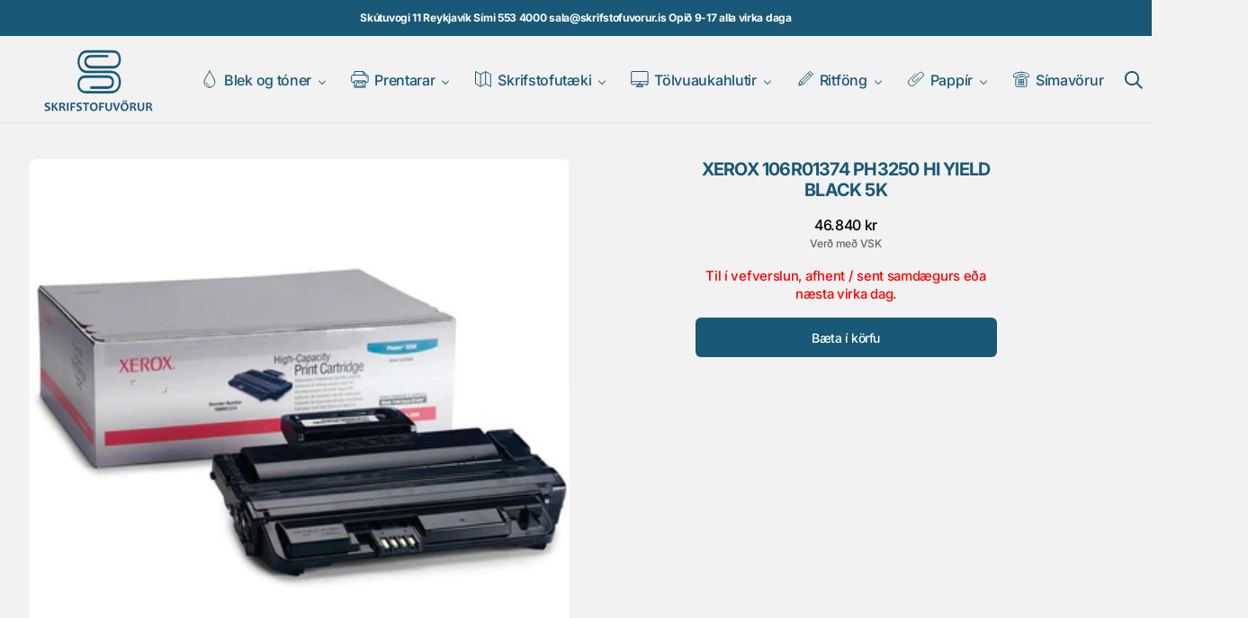

--- FILE ---
content_type: text/html; charset=utf-8
request_url: https://www.skrifstofuvorur.is/products/xerox-106r01374-ph3250-hi-yield-black-5k
body_size: 45336
content:
<!doctype html>
<html
  class="no-js class-for-unique-selectors"
  data-scheme="light"
  lang="is"
  dir="ltr"
>
  <head>
    <meta charset="utf-8">
    <meta http-equiv="X-UA-Compatible" content="IE=edge">
    <meta name="viewport" content="width=device-width,initial-scale=1">
    <meta name="theme-color" content="">
    <link rel="canonical" href="https://www.skrifstofuvorur.is/products/xerox-106r01374-ph3250-hi-yield-black-5k"><link
        rel="icon"
        type="image/png"
        href="//www.skrifstofuvorur.is/cdn/shop/files/FavIcon_cb722897-447d-4723-a2ee-6eb8fb0a7759.png?crop=center&height=32&v=1758899058&width=32"
      ><link rel="preconnect" href="https://fonts.shopifycdn.com" crossorigin><title>
      XEROX 106R01374 PH3250 HI YIELD BLACK 5K
        &ndash; Skrifstofuvörur.is</title>

    
      <meta
        name="description"
        content="Nánari lýsing frá framleiðanda: Compatible Printer(s): Xerox Phaser 7500 Exertis Supplies Number: XE106R01374 Form Factor: Toner Cartridge Ingram Micro Part Number: 990B155 Internal Notes: VOW Import In Query 1 10 2020 Jane PartNo: 106R01374 Product Type: Toner Cartridge Toner Colour(s): Black Yield: 5000 High capacity"
      >
    

    

<meta property="og:site_name" content="Skrifstofuvörur.is">
<meta property="og:url" content="https://www.skrifstofuvorur.is/products/xerox-106r01374-ph3250-hi-yield-black-5k">
<meta property="og:title" content="XEROX 106R01374 PH3250 HI YIELD BLACK 5K">
<meta property="og:type" content="product">
<meta property="og:description" content="Nánari lýsing frá framleiðanda: Compatible Printer(s): Xerox Phaser 7500 Exertis Supplies Number: XE106R01374 Form Factor: Toner Cartridge Ingram Micro Part Number: 990B155 Internal Notes: VOW Import In Query 1 10 2020 Jane PartNo: 106R01374 Product Type: Toner Cartridge Toner Colour(s): Black Yield: 5000 High capacity"><meta property="og:image" content="http://www.skrifstofuvorur.is/cdn/shop/products/media_82b6d54b-6517-40e8-a545-886039c3fcef.jpg?v=1615661310">
  <meta property="og:image:secure_url" content="https://www.skrifstofuvorur.is/cdn/shop/products/media_82b6d54b-6517-40e8-a545-886039c3fcef.jpg?v=1615661310">
  <meta property="og:image:width" content="1041">
  <meta property="og:image:height" content="1041"><meta property="og:price:amount" content="46,840">
  <meta property="og:price:currency" content="ISK"><meta name="twitter:card" content="summary_large_image">
<meta name="twitter:title" content="XEROX 106R01374 PH3250 HI YIELD BLACK 5K">
<meta name="twitter:description" content="Nánari lýsing frá framleiðanda: Compatible Printer(s): Xerox Phaser 7500 Exertis Supplies Number: XE106R01374 Form Factor: Toner Cartridge Ingram Micro Part Number: 990B155 Internal Notes: VOW Import In Query 1 10 2020 Jane PartNo: 106R01374 Product Type: Toner Cartridge Toner Colour(s): Black Yield: 5000 High capacity">


    <script>window.performance && window.performance.mark && window.performance.mark('shopify.content_for_header.start');</script><meta id="shopify-digital-wallet" name="shopify-digital-wallet" content="/19633293/digital_wallets/dialog">
<link rel="alternate" type="application/json+oembed" href="https://www.skrifstofuvorur.is/products/xerox-106r01374-ph3250-hi-yield-black-5k.oembed">
<script async="async" src="/checkouts/internal/preloads.js?locale=is-IS"></script>
<script id="shopify-features" type="application/json">{"accessToken":"83fbbd22c294a099d569d12c9b737bde","betas":["rich-media-storefront-analytics"],"domain":"www.skrifstofuvorur.is","predictiveSearch":true,"shopId":19633293,"locale":"en"}</script>
<script>var Shopify = Shopify || {};
Shopify.shop = "svorur.myshopify.com";
Shopify.locale = "is";
Shopify.currency = {"active":"ISK","rate":"1.0"};
Shopify.country = "IS";
Shopify.theme = {"name":"New Template 2026","id":150807249069,"schema_name":"Swipe","schema_version":"1.3.0","theme_store_id":2737,"role":"main"};
Shopify.theme.handle = "null";
Shopify.theme.style = {"id":null,"handle":null};
Shopify.cdnHost = "www.skrifstofuvorur.is/cdn";
Shopify.routes = Shopify.routes || {};
Shopify.routes.root = "/";</script>
<script type="module">!function(o){(o.Shopify=o.Shopify||{}).modules=!0}(window);</script>
<script>!function(o){function n(){var o=[];function n(){o.push(Array.prototype.slice.apply(arguments))}return n.q=o,n}var t=o.Shopify=o.Shopify||{};t.loadFeatures=n(),t.autoloadFeatures=n()}(window);</script>
<script id="shop-js-analytics" type="application/json">{"pageType":"product"}</script>
<script defer="defer" async type="module" src="//www.skrifstofuvorur.is/cdn/shopifycloud/shop-js/modules/v2/client.init-shop-cart-sync_WVOgQShq.en.esm.js"></script>
<script defer="defer" async type="module" src="//www.skrifstofuvorur.is/cdn/shopifycloud/shop-js/modules/v2/chunk.common_C_13GLB1.esm.js"></script>
<script defer="defer" async type="module" src="//www.skrifstofuvorur.is/cdn/shopifycloud/shop-js/modules/v2/chunk.modal_CLfMGd0m.esm.js"></script>
<script type="module">
  await import("//www.skrifstofuvorur.is/cdn/shopifycloud/shop-js/modules/v2/client.init-shop-cart-sync_WVOgQShq.en.esm.js");
await import("//www.skrifstofuvorur.is/cdn/shopifycloud/shop-js/modules/v2/chunk.common_C_13GLB1.esm.js");
await import("//www.skrifstofuvorur.is/cdn/shopifycloud/shop-js/modules/v2/chunk.modal_CLfMGd0m.esm.js");

  window.Shopify.SignInWithShop?.initShopCartSync?.({"fedCMEnabled":true,"windoidEnabled":true});

</script>
<script>(function() {
  var isLoaded = false;
  function asyncLoad() {
    if (isLoaded) return;
    isLoaded = true;
    var urls = ["https:\/\/cloudsearch-1f874.kxcdn.com\/shopify.js?filtersEnabled=1\u0026shop=svorur.myshopify.com"];
    for (var i = 0; i < urls.length; i++) {
      var s = document.createElement('script');
      s.type = 'text/javascript';
      s.async = true;
      s.src = urls[i];
      var x = document.getElementsByTagName('script')[0];
      x.parentNode.insertBefore(s, x);
    }
  };
  if(window.attachEvent) {
    window.attachEvent('onload', asyncLoad);
  } else {
    window.addEventListener('load', asyncLoad, false);
  }
})();</script>
<script id="__st">var __st={"a":19633293,"offset":0,"reqid":"9bca803e-83f8-4cc2-a3ed-bdf7ff6924d2-1769561190","pageurl":"www.skrifstofuvorur.is\/products\/xerox-106r01374-ph3250-hi-yield-black-5k","u":"ade36a2690f0","p":"product","rtyp":"product","rid":4710705397844};</script>
<script>window.ShopifyPaypalV4VisibilityTracking = true;</script>
<script id="captcha-bootstrap">!function(){'use strict';const t='contact',e='account',n='new_comment',o=[[t,t],['blogs',n],['comments',n],[t,'customer']],c=[[e,'customer_login'],[e,'guest_login'],[e,'recover_customer_password'],[e,'create_customer']],r=t=>t.map((([t,e])=>`form[action*='/${t}']:not([data-nocaptcha='true']) input[name='form_type'][value='${e}']`)).join(','),a=t=>()=>t?[...document.querySelectorAll(t)].map((t=>t.form)):[];function s(){const t=[...o],e=r(t);return a(e)}const i='password',u='form_key',d=['recaptcha-v3-token','g-recaptcha-response','h-captcha-response',i],f=()=>{try{return window.sessionStorage}catch{return}},m='__shopify_v',_=t=>t.elements[u];function p(t,e,n=!1){try{const o=window.sessionStorage,c=JSON.parse(o.getItem(e)),{data:r}=function(t){const{data:e,action:n}=t;return t[m]||n?{data:e,action:n}:{data:t,action:n}}(c);for(const[e,n]of Object.entries(r))t.elements[e]&&(t.elements[e].value=n);n&&o.removeItem(e)}catch(o){console.error('form repopulation failed',{error:o})}}const l='form_type',E='cptcha';function T(t){t.dataset[E]=!0}const w=window,h=w.document,L='Shopify',v='ce_forms',y='captcha';let A=!1;((t,e)=>{const n=(g='f06e6c50-85a8-45c8-87d0-21a2b65856fe',I='https://cdn.shopify.com/shopifycloud/storefront-forms-hcaptcha/ce_storefront_forms_captcha_hcaptcha.v1.5.2.iife.js',D={infoText:'Protected by hCaptcha',privacyText:'Privacy',termsText:'Terms'},(t,e,n)=>{const o=w[L][v],c=o.bindForm;if(c)return c(t,g,e,D).then(n);var r;o.q.push([[t,g,e,D],n]),r=I,A||(h.body.append(Object.assign(h.createElement('script'),{id:'captcha-provider',async:!0,src:r})),A=!0)});var g,I,D;w[L]=w[L]||{},w[L][v]=w[L][v]||{},w[L][v].q=[],w[L][y]=w[L][y]||{},w[L][y].protect=function(t,e){n(t,void 0,e),T(t)},Object.freeze(w[L][y]),function(t,e,n,w,h,L){const[v,y,A,g]=function(t,e,n){const i=e?o:[],u=t?c:[],d=[...i,...u],f=r(d),m=r(i),_=r(d.filter((([t,e])=>n.includes(e))));return[a(f),a(m),a(_),s()]}(w,h,L),I=t=>{const e=t.target;return e instanceof HTMLFormElement?e:e&&e.form},D=t=>v().includes(t);t.addEventListener('submit',(t=>{const e=I(t);if(!e)return;const n=D(e)&&!e.dataset.hcaptchaBound&&!e.dataset.recaptchaBound,o=_(e),c=g().includes(e)&&(!o||!o.value);(n||c)&&t.preventDefault(),c&&!n&&(function(t){try{if(!f())return;!function(t){const e=f();if(!e)return;const n=_(t);if(!n)return;const o=n.value;o&&e.removeItem(o)}(t);const e=Array.from(Array(32),(()=>Math.random().toString(36)[2])).join('');!function(t,e){_(t)||t.append(Object.assign(document.createElement('input'),{type:'hidden',name:u})),t.elements[u].value=e}(t,e),function(t,e){const n=f();if(!n)return;const o=[...t.querySelectorAll(`input[type='${i}']`)].map((({name:t})=>t)),c=[...d,...o],r={};for(const[a,s]of new FormData(t).entries())c.includes(a)||(r[a]=s);n.setItem(e,JSON.stringify({[m]:1,action:t.action,data:r}))}(t,e)}catch(e){console.error('failed to persist form',e)}}(e),e.submit())}));const S=(t,e)=>{t&&!t.dataset[E]&&(n(t,e.some((e=>e===t))),T(t))};for(const o of['focusin','change'])t.addEventListener(o,(t=>{const e=I(t);D(e)&&S(e,y())}));const B=e.get('form_key'),M=e.get(l),P=B&&M;t.addEventListener('DOMContentLoaded',(()=>{const t=y();if(P)for(const e of t)e.elements[l].value===M&&p(e,B);[...new Set([...A(),...v().filter((t=>'true'===t.dataset.shopifyCaptcha))])].forEach((e=>S(e,t)))}))}(h,new URLSearchParams(w.location.search),n,t,e,['guest_login'])})(!0,!0)}();</script>
<script integrity="sha256-4kQ18oKyAcykRKYeNunJcIwy7WH5gtpwJnB7kiuLZ1E=" data-source-attribution="shopify.loadfeatures" defer="defer" src="//www.skrifstofuvorur.is/cdn/shopifycloud/storefront/assets/storefront/load_feature-a0a9edcb.js" crossorigin="anonymous"></script>
<script data-source-attribution="shopify.dynamic_checkout.dynamic.init">var Shopify=Shopify||{};Shopify.PaymentButton=Shopify.PaymentButton||{isStorefrontPortableWallets:!0,init:function(){window.Shopify.PaymentButton.init=function(){};var t=document.createElement("script");t.src="https://www.skrifstofuvorur.is/cdn/shopifycloud/portable-wallets/latest/portable-wallets.en.js",t.type="module",document.head.appendChild(t)}};
</script>
<script data-source-attribution="shopify.dynamic_checkout.buyer_consent">
  function portableWalletsHideBuyerConsent(e){var t=document.getElementById("shopify-buyer-consent"),n=document.getElementById("shopify-subscription-policy-button");t&&n&&(t.classList.add("hidden"),t.setAttribute("aria-hidden","true"),n.removeEventListener("click",e))}function portableWalletsShowBuyerConsent(e){var t=document.getElementById("shopify-buyer-consent"),n=document.getElementById("shopify-subscription-policy-button");t&&n&&(t.classList.remove("hidden"),t.removeAttribute("aria-hidden"),n.addEventListener("click",e))}window.Shopify?.PaymentButton&&(window.Shopify.PaymentButton.hideBuyerConsent=portableWalletsHideBuyerConsent,window.Shopify.PaymentButton.showBuyerConsent=portableWalletsShowBuyerConsent);
</script>
<script data-source-attribution="shopify.dynamic_checkout.cart.bootstrap">document.addEventListener("DOMContentLoaded",(function(){function t(){return document.querySelector("shopify-accelerated-checkout-cart, shopify-accelerated-checkout")}if(t())Shopify.PaymentButton.init();else{new MutationObserver((function(e,n){t()&&(Shopify.PaymentButton.init(),n.disconnect())})).observe(document.body,{childList:!0,subtree:!0})}}));
</script>
<script id='scb4127' type='text/javascript' async='' src='https://www.skrifstofuvorur.is/cdn/shopifycloud/privacy-banner/storefront-banner.js'></script><script id="sections-script" data-sections="header" defer="defer" src="//www.skrifstofuvorur.is/cdn/shop/t/19/compiled_assets/scripts.js?v=9897"></script>
<script>window.performance && window.performance.mark && window.performance.mark('shopify.content_for_header.end');</script>

    <style data-shopify>
      @font-face {
  font-family: Inter;
  font-weight: 500;
  font-style: normal;
  font-display: swap;
  src: url("//www.skrifstofuvorur.is/cdn/fonts/inter/inter_n5.d7101d5e168594dd06f56f290dd759fba5431d97.woff2") format("woff2"),
       url("//www.skrifstofuvorur.is/cdn/fonts/inter/inter_n5.5332a76bbd27da00474c136abb1ca3cbbf259068.woff") format("woff");
}

      @font-face {
  font-family: Inter;
  font-weight: 700;
  font-style: normal;
  font-display: swap;
  src: url("//www.skrifstofuvorur.is/cdn/fonts/inter/inter_n7.02711e6b374660cfc7915d1afc1c204e633421e4.woff2") format("woff2"),
       url("//www.skrifstofuvorur.is/cdn/fonts/inter/inter_n7.6dab87426f6b8813070abd79972ceaf2f8d3b012.woff") format("woff");
}

      @font-face {
  font-family: Inter;
  font-weight: 700;
  font-style: normal;
  font-display: swap;
  src: url("//www.skrifstofuvorur.is/cdn/fonts/inter/inter_n7.02711e6b374660cfc7915d1afc1c204e633421e4.woff2") format("woff2"),
       url("//www.skrifstofuvorur.is/cdn/fonts/inter/inter_n7.6dab87426f6b8813070abd79972ceaf2f8d3b012.woff") format("woff");
}

      @font-face {
  font-family: Inter;
  font-weight: 500;
  font-style: normal;
  font-display: swap;
  src: url("//www.skrifstofuvorur.is/cdn/fonts/inter/inter_n5.d7101d5e168594dd06f56f290dd759fba5431d97.woff2") format("woff2"),
       url("//www.skrifstofuvorur.is/cdn/fonts/inter/inter_n5.5332a76bbd27da00474c136abb1ca3cbbf259068.woff") format("woff");
}

      @font-face {
  font-family: Inter;
  font-weight: 500;
  font-style: normal;
  font-display: swap;
  src: url("//www.skrifstofuvorur.is/cdn/fonts/inter/inter_n5.d7101d5e168594dd06f56f290dd759fba5431d97.woff2") format("woff2"),
       url("//www.skrifstofuvorur.is/cdn/fonts/inter/inter_n5.5332a76bbd27da00474c136abb1ca3cbbf259068.woff") format("woff");
}

      @font-face {
  font-family: Inter;
  font-weight: 300;
  font-style: normal;
  font-display: swap;
  src: url("//www.skrifstofuvorur.is/cdn/fonts/inter/inter_n3.6faba940d2e90c9f1c2e0c5c2750b84af59fecc0.woff2") format("woff2"),
       url("//www.skrifstofuvorur.is/cdn/fonts/inter/inter_n3.413aa818ec2103383c4ac7c3744c464d04b4db49.woff") format("woff");
}

      @font-face {
  font-family: Inter;
  font-weight: 400;
  font-style: normal;
  font-display: swap;
  src: url("//www.skrifstofuvorur.is/cdn/fonts/inter/inter_n4.b2a3f24c19b4de56e8871f609e73ca7f6d2e2bb9.woff2") format("woff2"),
       url("//www.skrifstofuvorur.is/cdn/fonts/inter/inter_n4.af8052d517e0c9ffac7b814872cecc27ae1fa132.woff") format("woff");
}

      @font-face {
  font-family: Inter;
  font-weight: 500;
  font-style: normal;
  font-display: swap;
  src: url("//www.skrifstofuvorur.is/cdn/fonts/inter/inter_n5.d7101d5e168594dd06f56f290dd759fba5431d97.woff2") format("woff2"),
       url("//www.skrifstofuvorur.is/cdn/fonts/inter/inter_n5.5332a76bbd27da00474c136abb1ca3cbbf259068.woff") format("woff");
}

      @font-face {
  font-family: Inter;
  font-weight: 700;
  font-style: normal;
  font-display: swap;
  src: url("//www.skrifstofuvorur.is/cdn/fonts/inter/inter_n7.02711e6b374660cfc7915d1afc1c204e633421e4.woff2") format("woff2"),
       url("//www.skrifstofuvorur.is/cdn/fonts/inter/inter_n7.6dab87426f6b8813070abd79972ceaf2f8d3b012.woff") format("woff");
}

      @font-face {
  font-family: Inter;
  font-weight: 500;
  font-style: italic;
  font-display: swap;
  src: url("//www.skrifstofuvorur.is/cdn/fonts/inter/inter_i5.4474f48e6ab2b1e01aa2b6d942dd27fa24f2d99f.woff2") format("woff2"),
       url("//www.skrifstofuvorur.is/cdn/fonts/inter/inter_i5.493dbd6ee8e49f4ad722ebb68d92f201af2c2f56.woff") format("woff");
}

      @font-face {
  font-family: Inter;
  font-weight: 700;
  font-style: italic;
  font-display: swap;
  src: url("//www.skrifstofuvorur.is/cdn/fonts/inter/inter_i7.b377bcd4cc0f160622a22d638ae7e2cd9b86ea4c.woff2") format("woff2"),
       url("//www.skrifstofuvorur.is/cdn/fonts/inter/inter_i7.7c69a6a34e3bb44fcf6f975857e13b9a9b25beb4.woff") format("woff");
}

      @font-face {
  font-family: Inter;
  font-weight: 700;
  font-style: italic;
  font-display: swap;
  src: url("//www.skrifstofuvorur.is/cdn/fonts/inter/inter_i7.b377bcd4cc0f160622a22d638ae7e2cd9b86ea4c.woff2") format("woff2"),
       url("//www.skrifstofuvorur.is/cdn/fonts/inter/inter_i7.7c69a6a34e3bb44fcf6f975857e13b9a9b25beb4.woff") format("woff");
}


      
      
        :root,
        [data-scheme=light] .color-background-1 {
          --color-background: 242,242,242;
          --color-background-secondary: 230,230,230;
          
          --gradient-background: #f2f2f2;
          
          --color-foreground: 25, 88, 118;
          --color-foreground-secondary: 102, 102, 102;
          --color-foreground-title: 25, 88, 118;

          --color-button-text: 255, 255, 255;
          --color-button-text-hover: 255, 255, 255;
          --color-button: 25, 88, 118;
          --color-button-hover: 32, 55, 134;

          --color-button-secondary: 230, 230, 230;
          --color-button-secondary-hover: 222, 222, 222;
          --color-button-secondary-text: 25, 88, 118;
          --color-button-secondary-text-hover: 25, 88, 118;

          --color-button-tertiary-text: 25, 88, 118;
          --color-button-tertiary-text-hover: 25, 88, 118;
          --color-border-tertiary: 222, 222, 222;
          --color-button-tertiary-hover: 230, 230, 230;

          --color-card-price-new: 0, 0, 0;
          --color-card-price-old: 102, 102, 102;
          --color-card-sale: 214, 2, 2;
          --color-quick-add: 255, 255, 255;

          --color-overlay: 0, 0, 0;
          --color-background-input: 242, 242, 242;
          --color-border-input-focus: 222, 222, 222;
          --color-border: 222, 222, 222;
          --color-accent: ,,;
        }

        @media (prefers-color-scheme: light) {
          :root,
          [data-scheme=auto] .color-background-1 {
            --color-background: 242,242,242;
            --color-background-secondary: 230,230,230;
            
            --gradient-background: #f2f2f2;
            
            --color-foreground: 25, 88, 118;
            --color-foreground-secondary: 102, 102, 102;
            --color-foreground-title: 25, 88, 118;

            --color-button-text: 255, 255, 255;
            --color-button-text-hover: 255, 255, 255;
            --color-button: 25, 88, 118;
            --color-button-hover: 32, 55, 134;

            --color-button-secondary: 230, 230, 230;
            --color-button-secondary-hover: 222, 222, 222;
            --color-button-secondary-text: 25, 88, 118;
            --color-button-secondary-text-hover: 25, 88, 118;

            --color-button-tertiary-text: 25, 88, 118;
            --color-button-tertiary-text-hover: 25, 88, 118;
            --color-button-tertiary: , , ;
            --color-button-tertiary-hover: 230, 230, 230;

            --color-card-price-new: 0, 0, 0;
            --color-card-price-old: 102, 102, 102;
            --color-card-sale: 214, 2, 2;
            --color-quick-add: 255, 255, 255;

            --color-overlay: 0, 0, 0;
            --color-background-input: 242, 242, 242;
            --color-border: 222, 222, 222;
            --color-accent: ,,;
          }
        }
      
        
        [data-scheme=light] .color-background-2 {
          --color-background: 230,230,230;
          --color-background-secondary: 255,255,255;
          
          --gradient-background: #e6e6e6;
          
          --color-foreground: 6, 28, 105;
          --color-foreground-secondary: 102, 102, 102;
          --color-foreground-title: 6, 28, 105;

          --color-button-text: 255, 255, 255;
          --color-button-text-hover: 255, 255, 255;
          --color-button: 6, 28, 105;
          --color-button-hover: 32, 55, 134;

          --color-button-secondary: 255, 255, 255;
          --color-button-secondary-hover: 222, 222, 222;
          --color-button-secondary-text: 6, 28, 105;
          --color-button-secondary-text-hover: 6, 28, 105;

          --color-button-tertiary-text: 6, 28, 105;
          --color-button-tertiary-text-hover: 6, 28, 105;
          --color-border-tertiary: 222, 222, 222;
          --color-button-tertiary-hover: 255, 255, 255;

          --color-card-price-new: 0, 0, 0;
          --color-card-price-old: 102, 102, 102;
          --color-card-sale: 214, 2, 2;
          --color-quick-add: 255, 255, 255;

          --color-overlay: 0, 0, 0;
          --color-background-input: 255, 255, 255;
          --color-border-input-focus: 222, 222, 222;
          --color-border: 222, 222, 222;
          --color-accent: ,,;
        }

        @media (prefers-color-scheme: light) {
          
          [data-scheme=auto] .color-background-2 {
            --color-background: 230,230,230;
            --color-background-secondary: 255,255,255;
            
            --gradient-background: #e6e6e6;
            
            --color-foreground: 6, 28, 105;
            --color-foreground-secondary: 102, 102, 102;
            --color-foreground-title: 6, 28, 105;

            --color-button-text: 255, 255, 255;
            --color-button-text-hover: 255, 255, 255;
            --color-button: 6, 28, 105;
            --color-button-hover: 32, 55, 134;

            --color-button-secondary: 255, 255, 255;
            --color-button-secondary-hover: 222, 222, 222;
            --color-button-secondary-text: 6, 28, 105;
            --color-button-secondary-text-hover: 6, 28, 105;

            --color-button-tertiary-text: 6, 28, 105;
            --color-button-tertiary-text-hover: 6, 28, 105;
            --color-button-tertiary: , , ;
            --color-button-tertiary-hover: 255, 255, 255;

            --color-card-price-new: 0, 0, 0;
            --color-card-price-old: 102, 102, 102;
            --color-card-sale: 214, 2, 2;
            --color-quick-add: 255, 255, 255;

            --color-overlay: 0, 0, 0;
            --color-background-input: 255, 255, 255;
            --color-border: 222, 222, 222;
            --color-accent: ,,;
          }
        }
      
        
        [data-scheme=light] .color-background-3 {
          --color-background: 6,28,105;
          --color-background-secondary: 0,0,0;
          
          --gradient-background: #061c69;
          
          --color-foreground: 255, 255, 255;
          --color-foreground-secondary: 255, 255, 255;
          --color-foreground-title: 255, 255, 255;

          --color-button-text: 255, 255, 255;
          --color-button-text-hover: 255, 255, 255;
          --color-button: 6, 28, 105;
          --color-button-hover: 32, 55, 134;

          --color-button-secondary: 255, 255, 255;
          --color-button-secondary-hover: 231, 231, 231;
          --color-button-secondary-text: 0, 0, 0;
          --color-button-secondary-text-hover: 0, 0, 0;

          --color-button-tertiary-text: 255, 255, 255;
          --color-button-tertiary-text-hover: 0, 0, 0;
          --color-border-tertiary: 255, 255, 255;
          --color-button-tertiary-hover: 242, 242, 242;

          --color-card-price-new: 255, 255, 255;
          --color-card-price-old: 204, 204, 204;
          --color-card-sale: 102, 102, 102;
          --color-quick-add: 0, 0, 0;

          --color-overlay: 0, 0, 0;
          --color-background-input: 21, 41, 54;
          --color-border-input-focus: 222, 222, 222;
          --color-border: 222, 222, 222;
          --color-accent: ,,;
        }

        @media (prefers-color-scheme: light) {
          
          [data-scheme=auto] .color-background-3 {
            --color-background: 6,28,105;
            --color-background-secondary: 0,0,0;
            
            --gradient-background: #061c69;
            
            --color-foreground: 255, 255, 255;
            --color-foreground-secondary: 255, 255, 255;
            --color-foreground-title: 255, 255, 255;

            --color-button-text: 255, 255, 255;
            --color-button-text-hover: 255, 255, 255;
            --color-button: 6, 28, 105;
            --color-button-hover: 32, 55, 134;

            --color-button-secondary: 255, 255, 255;
            --color-button-secondary-hover: 231, 231, 231;
            --color-button-secondary-text: 0, 0, 0;
            --color-button-secondary-text-hover: 0, 0, 0;

            --color-button-tertiary-text: 255, 255, 255;
            --color-button-tertiary-text-hover: 0, 0, 0;
            --color-button-tertiary: , , ;
            --color-button-tertiary-hover: 242, 242, 242;

            --color-card-price-new: 255, 255, 255;
            --color-card-price-old: 204, 204, 204;
            --color-card-sale: 102, 102, 102;
            --color-quick-add: 0, 0, 0;

            --color-overlay: 0, 0, 0;
            --color-background-input: 21, 41, 54;
            --color-border: 222, 222, 222;
            --color-accent: ,,;
          }
        }
      
        
        [data-scheme=light] .color-background-4 {
          --color-background: 25,88,118;
          --color-background-secondary: 25,88,118;
          
          --gradient-background: #195876;
          
          --color-foreground: 255, 255, 255;
          --color-foreground-secondary: 242, 236, 205;
          --color-foreground-title: 242, 236, 205;

          --color-button-text: 242, 236, 205;
          --color-button-text-hover: 242, 236, 205;
          --color-button: 28, 49, 61;
          --color-button-hover: 57, 83, 97;

          --color-button-secondary: 233, 233, 233;
          --color-button-secondary-hover: 223, 223, 223;
          --color-button-secondary-text: 28, 49, 61;
          --color-button-secondary-text-hover: 28, 49, 61;

          --color-button-tertiary-text: 28, 49, 61;
          --color-button-tertiary-text-hover: 28, 49, 61;
          --color-border-tertiary: 226, 220, 219;
          --color-button-tertiary-hover: 233, 233, 233;

          --color-card-price-new: 0, 0, 0;
          --color-card-price-old: 204, 204, 204;
          --color-card-sale: 214, 2, 2;
          --color-quick-add: 255, 255, 255;

          --color-overlay: 0, 0, 0;
          --color-background-input: 233, 233, 233;
          --color-border-input-focus: 226, 220, 219;
          --color-border: 226, 220, 219;
          --color-accent: ,,;
        }

        @media (prefers-color-scheme: light) {
          
          [data-scheme=auto] .color-background-4 {
            --color-background: 25,88,118;
            --color-background-secondary: 25,88,118;
            
            --gradient-background: #195876;
            
            --color-foreground: 255, 255, 255;
            --color-foreground-secondary: 242, 236, 205;
            --color-foreground-title: 242, 236, 205;

            --color-button-text: 242, 236, 205;
            --color-button-text-hover: 242, 236, 205;
            --color-button: 28, 49, 61;
            --color-button-hover: 57, 83, 97;

            --color-button-secondary: 233, 233, 233;
            --color-button-secondary-hover: 223, 223, 223;
            --color-button-secondary-text: 28, 49, 61;
            --color-button-secondary-text-hover: 28, 49, 61;

            --color-button-tertiary-text: 28, 49, 61;
            --color-button-tertiary-text-hover: 28, 49, 61;
            --color-button-tertiary: , , ;
            --color-button-tertiary-hover: 233, 233, 233;

            --color-card-price-new: 0, 0, 0;
            --color-card-price-old: 204, 204, 204;
            --color-card-sale: 214, 2, 2;
            --color-quick-add: 255, 255, 255;

            --color-overlay: 0, 0, 0;
            --color-background-input: 233, 233, 233;
            --color-border: 226, 220, 219;
            --color-accent: ,,;
          }
        }
      

      body, .color-background-1, .color-background-2, .color-background-3, .color-background-4 {
        color: rgba(var(--color-foreground));
        background-color: rgb(var(--color-background));
      }

      :root {
        --column-count: 1;
        --countdown-bar-height: 0px;
        --announcement-height: 0px;
        --ann-bar-height: 0px;
        --header-height: 0px;
        --breadcrumbs-height: 0px;
        --margin-header: 0px;

        --spaced-section: 5rem;

        --font-body-family: Inter, sans-serif;
        --font-body-style: normal;
        --font-body-weight: 500;

        --font-body-scale: 1.15;
        --font-body-line-height: 1.4;
        --font-body-letter-spacing: -0.2em;

        --font-heading-family: Inter, sans-serif;
        --font-heading-style: normal;
        --font-heading-weight: 700;
        --font-heading-letter-spacing: -0.4em;
        --font-heading-line-height: 1.2;
        --font-heading-text-transform: uppercase;

        --font-subtitle-family: Inter, sans-serif;
        --font-subtitle-style: normal;
        --font-subtitle-weight: 500;
        --font-subtitle-text-transform: none;
        --font-subtitle-scale: 1.15;

        --font-heading-h1-scale: 1.0;
        --font-heading-h2-scale: 1.07;
        --font-heading-h3-scale: 1.1;
        --font-heading-h4-scale: 1.12;
        --font-heading-h5-scale: 0.0;

        --font-heading-card-family: Inter, sans-serif;
        --font-heading-card-style: normal;
        --font-heading-card-weight: 500;
        --font-text-card-family: Inter, sans-serif;
        --font-text-card-style: normal;
        --font-text-card-weight: 500;

        --font-heading-card-scale: 1.06;
        --font-text-card-scale: 1.0;

        --font-button-family: Inter, sans-serif;
        --font-button-style: normal;
        --font-button-weight: 500;
        --font-button-text-transform: none;

        --font-button-family: Inter, sans-serif;
        --font-button-style: normal;
        --font-button-weight: 500;
        --font-button-text-transform: none;
        --font-button-letter-spacing: -0.03em;
        --font-subtitle-secondary-letter-spacing: -0.04em;

        --font-header-menu-family: Inter, sans-serif;
        --font-header-menu-style: normal;
        --font-header-menu-weight: 500;
        --font-header-menu-text-transform: none;

        --font-footer-menu-family: Inter, sans-serif;
        --font-footer-menu-style: normal;
        --font-footer-menu-weight: 500;
        --font-footer-link-size: px;
        --font-footer-bottom-link-size: px;

        --font-popups-heading-family: Inter, sans-serif;
        --font-popups-heading-style: normal;
        --font-popups-heading-weight: 700;
        --font-popups-text-family: Inter, sans-serif;
        --font-popups-text-style: normal;
        --font-popups-text-weight: 500;
        --font-popup-heading-scale: 1.0;
        --font-popup-subheading-scale: 1.15;
        --font-popup-desc-scale: 1.15;
        --font-popup-text-scale: 1.15;

        --border-radius-main: 6px;
        --border-radius-button: 6px;
        --payment-terms-background-color: ;

        --color-shadow: var(--color-foreground);
      }

      @media screen and (min-width: 990px) {
        :root {
          --spaced-section: 16rem;
        }
      }

      *,
      *::before,
      *::after {
        box-sizing: border-box;
      }

      html {
        box-sizing: border-box;
        font-size: 10px;
        height: 100%;
        -webkit-tap-highlight-color: rgba(0, 0, 0, 0);
      }

      body {
        position: relative;
        display: flex;
        flex-direction: column;
        min-height: 100%;
        margin: 0;
        font-size: calc(var(--font-body-scale) * 1.2rem);
        font-family: var(--font-body-family);
        font-style: var(--font-body-style);
        font-weight: var(--font-body-weight);
        line-height: var(--font-body-line-height);
        letter-spacing: calc(var(--font-body-letter-spacing) * 0.1);
        overflow-x: hidden;
        scroll-behavior: smooth;
        -webkit-font-smoothing: antialiased;
        -moz-osx-font-smoothing: grayscale;
      }

      @media screen and (min-width: 750px) {
        body {
          font-size: calc(var(--font-body-scale) * 1.3rem);
        }
      }

      @media screen and (min-width: 1600px) {
        body {
          font-size: calc(var(--font-body-scale) * 1.4rem);
        }
      }

      main {
        flex-grow: 1;
      }

      .focus-none {
        box-shadow: none !important;
        outline: 0 !important;
      }
    </style>

    <style data-shopify>
  
  [data-scheme=dark] .color-background-1 {
  	--color-background: 31, 31, 31;
  	--color-background-secondary: 24, 24, 24;
  	--gradient-background: rgb(31, 31, 31);
  	--color-overlay: 0, 0, 0;
  	--color-foreground: 255, 255, 255;
  	--color-foreground-secondary: 200, 200, 200;
  	--color-foreground-title: 255, 255, 255;
  --color-background-input: 74, 74, 76;
  --color-border-input-focus: 74, 74, 76;
  --color-background-input-hover: 10, 10, 10;
  	--color-border: 52, 52, 53;
  	--color-announcement-bar: 0, 0, 0;
  	--color-announcement-bar-background-1: 0, 0, 0;
  	--color-link: 229, 229, 229;
  	--color-button: 0, 0, 0;
  	--color-button-hover: 52, 52, 53;
  	--color-button-text: 255, 255, 255;
  	--color-button-text-hover: 255, 255, 255;
  	--color-button-secondary: 52, 52, 53;
  	--color-button-secondary-hover: 0, 0, 0;
  	--color-button-secondary-text: 255, 255, 255;
  	--color-button-secondary-text-hover: 255, 255, 255;
  	--color-border-tertiary: 52, 52, 53;
  	--color-button-tertiary-hover: 36, 36, 36;
  	--color-button-tertiary-text: 255, 255, 255;
  	--color-button-tertiary-text-hover: 255, 255, 255;
  	--alpha-button-background: 1;
  	--color-social: 229, 229, 229;
  	--color-card-price-new: 229, 229, 229;
  	--color-card-price-old: 169, 169, 169;
  	--color-error-background: 0, 0, 0;
  --color-card-sale: 255, 255, 255;
  	--color-title-text: 255, 255, 255;
  --color-shadow: 1, 22, 36;
  --color-accent: 142, 142, 143;

	.card-wrapper_small.card-wrapper .mobile-button--link {
		color: rgb(var(--color-overlay));
	}

	.quick-add-modal__content-wrapper .product__slider-nav .swiper-button-prev,
	.quick-add-modal__content-wrapper .product__slider-nav .swiper-button-next {
		color: rgb(6, 28, 105);
	}

	.quick-add-modal__content-wrapper .product__slider-nav
	.swiper-button-next:not(.swiper-button-disabled):hover,
	.quick-add-modal__content-wrapper .product__slider-nav
	.swiper-button-prev:not(.swiper-button-disabled):hover {
		color: rgb(6, 28, 105);
	}

	.multicolumn__top--has-highlighting .multicolumn__title strong {
		color: rgb(49, 56, 115);
	}
  }
  @media (prefers-color-scheme: dark) {
  	[data-scheme=auto] .color-background-1 {
  	--color-background: 31, 31, 31;
  	--color-background-secondary: 24, 24, 24;
  	--gradient-background: rgb(31, 31, 31);
  	--color-overlay: 0, 0, 0;
  	--color-foreground: 255, 255, 255;
  	--color-foreground-secondary: 200, 200, 200;
  	--color-foreground-title: 255, 255, 255;
  --color-background-input: 74, 74, 76;
  --color-border-input-focus: 74, 74, 76;
  --color-background-input-hover: 10, 10, 10;
  	--color-border: 52, 52, 53;
  	--color-announcement-bar: 0, 0, 0;
  	--color-announcement-bar-background-1: 0, 0, 0;
  	--color-link: 229, 229, 229;
  	--color-button: 0, 0, 0;
  	--color-button-hover: 52, 52, 53;
  	--color-button-text: 255, 255, 255;
  	--color-button-text-hover: 255, 255, 255;
  	--color-button-secondary: 52, 52, 53;
  	--color-button-secondary-hover: 0, 0, 0;
  	--color-button-secondary-text: 255, 255, 255;
  	--color-button-secondary-text-hover: 255, 255, 255;
  	--color-border-tertiary: 52, 52, 53;
  	--color-button-tertiary-hover: 36, 36, 36;
  	--color-button-tertiary-text: 255, 255, 255;
  	--color-button-tertiary-text-hover: 255, 255, 255;
  	--alpha-button-background: 1;
  	--color-social: 229, 229, 229;
  	--color-card-price-new: 229, 229, 229;
  	--color-card-price-old: 169, 169, 169;
  	--color-error-background: 0, 0, 0;
  --color-card-sale: 255, 255, 255;
  	--color-title-text: 255, 255, 255;
  --color-shadow: 1, 22, 36;
  --color-accent: 142, 142, 143;

		.card-wrapper_small .card-wrapper .mobile-button--link-wrapper {
			color: rgb(var(--color-overlay));
		}

		.quick-add-modal__content-wrapper .product__slider-nav .swiper-button-prev,
		.quick-add-modal__content-wrapper .product__slider-nav .swiper-button-next {
			color: rgb(6, 28, 105);
		}
			
		.quick-add-modal__content-wrapper .product__slider-nav
		.swiper-button-next:not(.swiper-button-disabled):hover,
		.quick-add-modal__content-wrapper .product__slider-nav
		.swiper-button-prev:not(.swiper-button-disabled):hover {
			color: rgb(6, 28, 105);
		}

		.multicolumn__top--has-highlighting .multicolumn__title strong {
			color: rgb(49, 56, 115);
		}
  	}
  }
  
  [data-scheme=dark] .color-background-2 {
  	--color-background: 31, 31, 31;
  	--color-background-secondary: 24, 24, 24;
  	--gradient-background: rgb(31, 31, 31);
  	--color-overlay: 0, 0, 0;
  	--color-foreground: 255, 255, 255;
  	--color-foreground-secondary: 200, 200, 200;
  	--color-foreground-title: 255, 255, 255;
  --color-background-input: 74, 74, 76;
  --color-border-input-focus: 74, 74, 76;
  --color-background-input-hover: 10, 10, 10;
  	--color-border: 52, 52, 53;
  	--color-announcement-bar: 0, 0, 0;
  	--color-announcement-bar-background-1: 0, 0, 0;
  	--color-link: 229, 229, 229;
  	--color-button: 0, 0, 0;
  	--color-button-hover: 52, 52, 53;
  	--color-button-text: 255, 255, 255;
  	--color-button-text-hover: 255, 255, 255;
  	--color-button-secondary: 52, 52, 53;
  	--color-button-secondary-hover: 0, 0, 0;
  	--color-button-secondary-text: 255, 255, 255;
  	--color-button-secondary-text-hover: 255, 255, 255;
  	--color-border-tertiary: 52, 52, 53;
  	--color-button-tertiary-hover: 36, 36, 36;
  	--color-button-tertiary-text: 255, 255, 255;
  	--color-button-tertiary-text-hover: 255, 255, 255;
  	--alpha-button-background: 1;
  	--color-social: 229, 229, 229;
  	--color-card-price-new: 229, 229, 229;
  	--color-card-price-old: 169, 169, 169;
  	--color-error-background: 0, 0, 0;
  --color-card-sale: 255, 255, 255;
  	--color-title-text: 255, 255, 255;
  --color-shadow: 1, 22, 36;
  --color-accent: 142, 142, 143;

	.card-wrapper_small.card-wrapper .mobile-button--link {
		color: rgb(var(--color-overlay));
	}

	.quick-add-modal__content-wrapper .product__slider-nav .swiper-button-prev,
	.quick-add-modal__content-wrapper .product__slider-nav .swiper-button-next {
		color: rgb(6, 28, 105);
	}

	.quick-add-modal__content-wrapper .product__slider-nav
	.swiper-button-next:not(.swiper-button-disabled):hover,
	.quick-add-modal__content-wrapper .product__slider-nav
	.swiper-button-prev:not(.swiper-button-disabled):hover {
		color: rgb(6, 28, 105);
	}

	.multicolumn__top--has-highlighting .multicolumn__title strong {
		color: rgb(49, 56, 115);
	}
  }
  @media (prefers-color-scheme: dark) {
  	[data-scheme=auto] .color-background-2 {
  	--color-background: 31, 31, 31;
  	--color-background-secondary: 24, 24, 24;
  	--gradient-background: rgb(31, 31, 31);
  	--color-overlay: 0, 0, 0;
  	--color-foreground: 255, 255, 255;
  	--color-foreground-secondary: 200, 200, 200;
  	--color-foreground-title: 255, 255, 255;
  --color-background-input: 74, 74, 76;
  --color-border-input-focus: 74, 74, 76;
  --color-background-input-hover: 10, 10, 10;
  	--color-border: 52, 52, 53;
  	--color-announcement-bar: 0, 0, 0;
  	--color-announcement-bar-background-1: 0, 0, 0;
  	--color-link: 229, 229, 229;
  	--color-button: 0, 0, 0;
  	--color-button-hover: 52, 52, 53;
  	--color-button-text: 255, 255, 255;
  	--color-button-text-hover: 255, 255, 255;
  	--color-button-secondary: 52, 52, 53;
  	--color-button-secondary-hover: 0, 0, 0;
  	--color-button-secondary-text: 255, 255, 255;
  	--color-button-secondary-text-hover: 255, 255, 255;
  	--color-border-tertiary: 52, 52, 53;
  	--color-button-tertiary-hover: 36, 36, 36;
  	--color-button-tertiary-text: 255, 255, 255;
  	--color-button-tertiary-text-hover: 255, 255, 255;
  	--alpha-button-background: 1;
  	--color-social: 229, 229, 229;
  	--color-card-price-new: 229, 229, 229;
  	--color-card-price-old: 169, 169, 169;
  	--color-error-background: 0, 0, 0;
  --color-card-sale: 255, 255, 255;
  	--color-title-text: 255, 255, 255;
  --color-shadow: 1, 22, 36;
  --color-accent: 142, 142, 143;

		.card-wrapper_small .card-wrapper .mobile-button--link-wrapper {
			color: rgb(var(--color-overlay));
		}

		.quick-add-modal__content-wrapper .product__slider-nav .swiper-button-prev,
		.quick-add-modal__content-wrapper .product__slider-nav .swiper-button-next {
			color: rgb(6, 28, 105);
		}
			
		.quick-add-modal__content-wrapper .product__slider-nav
		.swiper-button-next:not(.swiper-button-disabled):hover,
		.quick-add-modal__content-wrapper .product__slider-nav
		.swiper-button-prev:not(.swiper-button-disabled):hover {
			color: rgb(6, 28, 105);
		}

		.multicolumn__top--has-highlighting .multicolumn__title strong {
			color: rgb(49, 56, 115);
		}
  	}
  }
  
  [data-scheme=dark] .color-background-3 {
  	--color-background: 31, 31, 31;
  	--color-background-secondary: 24, 24, 24;
  	--gradient-background: rgb(31, 31, 31);
  	--color-overlay: 0, 0, 0;
  	--color-foreground: 255, 255, 255;
  	--color-foreground-secondary: 200, 200, 200;
  	--color-foreground-title: 255, 255, 255;
  --color-background-input: 74, 74, 76;
  --color-border-input-focus: 74, 74, 76;
  --color-background-input-hover: 10, 10, 10;
  	--color-border: 52, 52, 53;
  	--color-announcement-bar: 0, 0, 0;
  	--color-announcement-bar-background-1: 0, 0, 0;
  	--color-link: 229, 229, 229;
  	--color-button: 0, 0, 0;
  	--color-button-hover: 52, 52, 53;
  	--color-button-text: 255, 255, 255;
  	--color-button-text-hover: 255, 255, 255;
  	--color-button-secondary: 52, 52, 53;
  	--color-button-secondary-hover: 0, 0, 0;
  	--color-button-secondary-text: 255, 255, 255;
  	--color-button-secondary-text-hover: 255, 255, 255;
  	--color-border-tertiary: 52, 52, 53;
  	--color-button-tertiary-hover: 36, 36, 36;
  	--color-button-tertiary-text: 255, 255, 255;
  	--color-button-tertiary-text-hover: 255, 255, 255;
  	--alpha-button-background: 1;
  	--color-social: 229, 229, 229;
  	--color-card-price-new: 229, 229, 229;
  	--color-card-price-old: 169, 169, 169;
  	--color-error-background: 0, 0, 0;
  --color-card-sale: 255, 255, 255;
  	--color-title-text: 255, 255, 255;
  --color-shadow: 1, 22, 36;
  --color-accent: 142, 142, 143;

	.card-wrapper_small.card-wrapper .mobile-button--link {
		color: rgb(var(--color-overlay));
	}

	.quick-add-modal__content-wrapper .product__slider-nav .swiper-button-prev,
	.quick-add-modal__content-wrapper .product__slider-nav .swiper-button-next {
		color: rgb(6, 28, 105);
	}

	.quick-add-modal__content-wrapper .product__slider-nav
	.swiper-button-next:not(.swiper-button-disabled):hover,
	.quick-add-modal__content-wrapper .product__slider-nav
	.swiper-button-prev:not(.swiper-button-disabled):hover {
		color: rgb(6, 28, 105);
	}

	.multicolumn__top--has-highlighting .multicolumn__title strong {
		color: rgb(49, 56, 115);
	}
  }
  @media (prefers-color-scheme: dark) {
  	[data-scheme=auto] .color-background-3 {
  	--color-background: 31, 31, 31;
  	--color-background-secondary: 24, 24, 24;
  	--gradient-background: rgb(31, 31, 31);
  	--color-overlay: 0, 0, 0;
  	--color-foreground: 255, 255, 255;
  	--color-foreground-secondary: 200, 200, 200;
  	--color-foreground-title: 255, 255, 255;
  --color-background-input: 74, 74, 76;
  --color-border-input-focus: 74, 74, 76;
  --color-background-input-hover: 10, 10, 10;
  	--color-border: 52, 52, 53;
  	--color-announcement-bar: 0, 0, 0;
  	--color-announcement-bar-background-1: 0, 0, 0;
  	--color-link: 229, 229, 229;
  	--color-button: 0, 0, 0;
  	--color-button-hover: 52, 52, 53;
  	--color-button-text: 255, 255, 255;
  	--color-button-text-hover: 255, 255, 255;
  	--color-button-secondary: 52, 52, 53;
  	--color-button-secondary-hover: 0, 0, 0;
  	--color-button-secondary-text: 255, 255, 255;
  	--color-button-secondary-text-hover: 255, 255, 255;
  	--color-border-tertiary: 52, 52, 53;
  	--color-button-tertiary-hover: 36, 36, 36;
  	--color-button-tertiary-text: 255, 255, 255;
  	--color-button-tertiary-text-hover: 255, 255, 255;
  	--alpha-button-background: 1;
  	--color-social: 229, 229, 229;
  	--color-card-price-new: 229, 229, 229;
  	--color-card-price-old: 169, 169, 169;
  	--color-error-background: 0, 0, 0;
  --color-card-sale: 255, 255, 255;
  	--color-title-text: 255, 255, 255;
  --color-shadow: 1, 22, 36;
  --color-accent: 142, 142, 143;

		.card-wrapper_small .card-wrapper .mobile-button--link-wrapper {
			color: rgb(var(--color-overlay));
		}

		.quick-add-modal__content-wrapper .product__slider-nav .swiper-button-prev,
		.quick-add-modal__content-wrapper .product__slider-nav .swiper-button-next {
			color: rgb(6, 28, 105);
		}
			
		.quick-add-modal__content-wrapper .product__slider-nav
		.swiper-button-next:not(.swiper-button-disabled):hover,
		.quick-add-modal__content-wrapper .product__slider-nav
		.swiper-button-prev:not(.swiper-button-disabled):hover {
			color: rgb(6, 28, 105);
		}

		.multicolumn__top--has-highlighting .multicolumn__title strong {
			color: rgb(49, 56, 115);
		}
  	}
  }
  
  [data-scheme=dark] .color-background-4 {
  	--color-background: 31, 31, 31;
  	--color-background-secondary: 24, 24, 24;
  	--gradient-background: rgb(31, 31, 31);
  	--color-overlay: 0, 0, 0;
  	--color-foreground: 255, 255, 255;
  	--color-foreground-secondary: 200, 200, 200;
  	--color-foreground-title: 255, 255, 255;
  --color-background-input: 74, 74, 76;
  --color-border-input-focus: 74, 74, 76;
  --color-background-input-hover: 10, 10, 10;
  	--color-border: 52, 52, 53;
  	--color-announcement-bar: 0, 0, 0;
  	--color-announcement-bar-background-1: 0, 0, 0;
  	--color-link: 229, 229, 229;
  	--color-button: 0, 0, 0;
  	--color-button-hover: 52, 52, 53;
  	--color-button-text: 255, 255, 255;
  	--color-button-text-hover: 255, 255, 255;
  	--color-button-secondary: 52, 52, 53;
  	--color-button-secondary-hover: 0, 0, 0;
  	--color-button-secondary-text: 255, 255, 255;
  	--color-button-secondary-text-hover: 255, 255, 255;
  	--color-border-tertiary: 52, 52, 53;
  	--color-button-tertiary-hover: 36, 36, 36;
  	--color-button-tertiary-text: 255, 255, 255;
  	--color-button-tertiary-text-hover: 255, 255, 255;
  	--alpha-button-background: 1;
  	--color-social: 229, 229, 229;
  	--color-card-price-new: 229, 229, 229;
  	--color-card-price-old: 169, 169, 169;
  	--color-error-background: 0, 0, 0;
  --color-card-sale: 255, 255, 255;
  	--color-title-text: 255, 255, 255;
  --color-shadow: 1, 22, 36;
  --color-accent: 142, 142, 143;

	.card-wrapper_small.card-wrapper .mobile-button--link {
		color: rgb(var(--color-overlay));
	}

	.quick-add-modal__content-wrapper .product__slider-nav .swiper-button-prev,
	.quick-add-modal__content-wrapper .product__slider-nav .swiper-button-next {
		color: rgb(6, 28, 105);
	}

	.quick-add-modal__content-wrapper .product__slider-nav
	.swiper-button-next:not(.swiper-button-disabled):hover,
	.quick-add-modal__content-wrapper .product__slider-nav
	.swiper-button-prev:not(.swiper-button-disabled):hover {
		color: rgb(6, 28, 105);
	}

	.multicolumn__top--has-highlighting .multicolumn__title strong {
		color: rgb(49, 56, 115);
	}
  }
  @media (prefers-color-scheme: dark) {
  	[data-scheme=auto] .color-background-4 {
  	--color-background: 31, 31, 31;
  	--color-background-secondary: 24, 24, 24;
  	--gradient-background: rgb(31, 31, 31);
  	--color-overlay: 0, 0, 0;
  	--color-foreground: 255, 255, 255;
  	--color-foreground-secondary: 200, 200, 200;
  	--color-foreground-title: 255, 255, 255;
  --color-background-input: 74, 74, 76;
  --color-border-input-focus: 74, 74, 76;
  --color-background-input-hover: 10, 10, 10;
  	--color-border: 52, 52, 53;
  	--color-announcement-bar: 0, 0, 0;
  	--color-announcement-bar-background-1: 0, 0, 0;
  	--color-link: 229, 229, 229;
  	--color-button: 0, 0, 0;
  	--color-button-hover: 52, 52, 53;
  	--color-button-text: 255, 255, 255;
  	--color-button-text-hover: 255, 255, 255;
  	--color-button-secondary: 52, 52, 53;
  	--color-button-secondary-hover: 0, 0, 0;
  	--color-button-secondary-text: 255, 255, 255;
  	--color-button-secondary-text-hover: 255, 255, 255;
  	--color-border-tertiary: 52, 52, 53;
  	--color-button-tertiary-hover: 36, 36, 36;
  	--color-button-tertiary-text: 255, 255, 255;
  	--color-button-tertiary-text-hover: 255, 255, 255;
  	--alpha-button-background: 1;
  	--color-social: 229, 229, 229;
  	--color-card-price-new: 229, 229, 229;
  	--color-card-price-old: 169, 169, 169;
  	--color-error-background: 0, 0, 0;
  --color-card-sale: 255, 255, 255;
  	--color-title-text: 255, 255, 255;
  --color-shadow: 1, 22, 36;
  --color-accent: 142, 142, 143;

		.card-wrapper_small .card-wrapper .mobile-button--link-wrapper {
			color: rgb(var(--color-overlay));
		}

		.quick-add-modal__content-wrapper .product__slider-nav .swiper-button-prev,
		.quick-add-modal__content-wrapper .product__slider-nav .swiper-button-next {
			color: rgb(6, 28, 105);
		}
			
		.quick-add-modal__content-wrapper .product__slider-nav
		.swiper-button-next:not(.swiper-button-disabled):hover,
		.quick-add-modal__content-wrapper .product__slider-nav
		.swiper-button-prev:not(.swiper-button-disabled):hover {
			color: rgb(6, 28, 105);
		}

		.multicolumn__top--has-highlighting .multicolumn__title strong {
			color: rgb(49, 56, 115);
		}
  	}
  }
  
  [data-scheme=dark] {
  	--color-background: 31, 31, 31;
  	--color-background-secondary: 24, 24, 24;
  	--gradient-background: rgb(31, 31, 31);
  	--color-overlay: 0, 0, 0;
  	--color-foreground: 255, 255, 255;
  	--color-foreground-secondary: 200, 200, 200;
  	--color-foreground-title: 255, 255, 255;
  --color-background-input: 74, 74, 76;
  --color-border-input-focus: 74, 74, 76;
  --color-background-input-hover: 10, 10, 10;
  	--color-border: 52, 52, 53;
  	--color-announcement-bar: 0, 0, 0;
  	--color-announcement-bar-background-1: 0, 0, 0;
  	--color-link: 229, 229, 229;

  	--color-button: 0, 0, 0;
  	--color-button-hover: 52, 52, 53;
  	--color-button-text: 255, 255, 255;
  	--color-button-text-hover: 255, 255, 255;
  	--color-button-secondary: 52, 52, 53;
  	--color-button-secondary-hover: 0, 0, 0;
  	--color-button-secondary-text: 255, 255, 255;
  	--color-button-secondary-text-hover: 255, 255, 255;
  	--color-border-tertiary: 52, 52, 53;
  	--color-button-tertiary-hover: 36, 36, 36;
  	--color-button-tertiary-text: 255, 255, 255;
  	--color-button-tertiary-text-hover: 255, 255, 255;
  	--alpha-button-background: 1;

  	--color-social: 229, 229, 229;

  	--color-card-price-new: 229, 229, 229;
  	--color-card-price-old: 169, 169, 169;
  	--color-error-background: 0, 0, 0;
  --color-card-sale: 255, 255, 255;
  	--color-title-text: 255, 255, 255;
  --color-shadow: 1, 22, 36;
  --color-accent: 142, 142, 143;

  	.color-background-1 {
  		--color-background: 31, 31, 31;
   	}
  	.color-background-2 {
  		--color-background: 24, 24, 24;
  	--color-background-secondary: 31, 31, 31;
  		--gradient-background: rgb(24, 24, 24);
  	}
  	.color-background-3 {
  		--color-background: 24, 24, 24;
  	--color-background-secondary: 31, 31, 31;
  		--gradient-background: rgb(24, 24, 24);
  	}

		.card-wrapper_small.card-wrapper .mobile-button--link {
			color: rgb(var(--color-overlay));
		}

		.quick-add-modal__content-wrapper .product__slider-nav .swiper-button-prev,
		.quick-add-modal__content-wrapper .product__slider-nav .swiper-button-next {
			color: rgb(6, 28, 105);
		}
		
		.quick-add-modal__content-wrapper .product__slider-nav
		.swiper-button-next:not(.swiper-button-disabled):hover,
		.quick-add-modal__content-wrapper .product__slider-nav
		.swiper-button-prev:not(.swiper-button-disabled):hover {
			color: rgb(6, 28, 105);
		}

		.multicolumn__top--has-highlighting .multicolumn__title strong {
		color: rgb(49, 56, 115);
		}
  }
  @media (prefers-color-scheme: dark) {
  	[data-scheme=auto] {
  	--color-background: 31, 31, 31;
  	--color-background-secondary: 24, 24, 24;
  	--gradient-background: rgb(31, 31, 31);
  	--color-overlay: 0, 0, 0;
  	--color-foreground: 255, 255, 255;
  	--color-foreground-secondary: 200, 200, 200;
  	--color-foreground-title: 255, 255, 255;
  --color-background-input: 74, 74, 76;
  --color-border-input-focus: 74, 74, 76;
  --color-background-input-hover: 10, 10, 10;
  	--color-border: 52, 52, 53;
  	--color-announcement-bar: 0, 0, 0;
  	--color-announcement-bar-background-1: 0, 0, 0;
  	--color-link: 229, 229, 229;

  	--color-button: 0, 0, 0;
  	--color-button-hover: 52, 52, 53;
  	--color-button-text: 255, 255, 255;
  	--color-button-text-hover: 255, 255, 255;
  	--color-button-secondary: 52, 52, 53;
  	--color-button-secondary-hover: 0, 0, 0;
  	--color-button-secondary-text: 255, 255, 255;
  	--color-button-secondary-text-hover: 255, 255, 255;
  	--color-border-tertiary: 52, 52, 53;
  	--color-button-tertiary-hover: 36, 36, 36;
  	--color-button-tertiary-text: 255, 255, 255;
  	--color-button-tertiary-text-hover: 255, 255, 255;
  	--alpha-button-background: 1;

  	--color-social: 229, 229, 229;

  	--color-card-price-new: 229, 229, 229;
  	--color-card-price-old: 169, 169, 169;
  	--color-error-background: 0, 0, 0;
  --color-card-sale: 255, 255, 255;
  	--color-title-text: 255, 255, 255;
  	--color-shadow: 1, 22, 36;
  	 --color-accent: 142, 142, 143;

  		.color-background-1 {
  			--color-background: 31, 31, 31;
  		}
  		.color-background-2 {
  			--color-background: 24, 24, 24;
  		--color-background-secondary: 31, 31, 31;
  			--gradient-background: rgb(24, 24, 24);
  		}
  		.color-background-3 {
  			--color-background: 24, 24, 24;
  		--color-background-secondary: 31, 31, 31;
  			--gradient-background: rgb(24, 24, 24);
  		}

			.card-wrapper_small.card-wrapper .mobile-button--link {
				color: rgb(var(--color-overlay));
			}

			.quick-add-modal__content-wrapper .product__slider-nav .swiper-button-prev,
			.quick-add-modal__content-wrapper .product__slider-nav .swiper-button-next {
				color: rgb(6, 28, 105);
			}
			
			.quick-add-modal__content-wrapper .product__slider-nav
			.swiper-button-next:not(.swiper-button-disabled):hover,
			.quick-add-modal__content-wrapper .product__slider-nav
			.swiper-button-prev:not(.swiper-button-disabled):hover {
				color: rgb(6, 28, 105);
			}

			.multicolumn__top--has-highlighting .multicolumn__title strong {
				color: rgb(49, 56, 115);
			}
  	}
  }
</style>

    <link href="//www.skrifstofuvorur.is/cdn/shop/t/19/assets/swiper-bundle.min.css?v=97343454599949439511765889563" rel="stylesheet" type="text/css" media="all" />
    <link href="//www.skrifstofuvorur.is/cdn/shop/t/19/assets/base.css?v=98384209187458151601765889561" rel="stylesheet" type="text/css" media="all" />
    <link href="//www.skrifstofuvorur.is/cdn/shop/t/19/assets/header.css?v=45350800637456910231765889562" rel="stylesheet" type="text/css" media="all" />
    <link href="//www.skrifstofuvorur.is/cdn/shop/t/19/assets/components-sections.css?v=133008801430412913491765889561" rel="stylesheet" type="text/css" media="all" /><link href="//www.skrifstofuvorur.is/cdn/shop/t/19/assets/component-predictive-search.css?v=126180573800704744701765889561" rel="stylesheet" type="text/css" media="all" /><link href="//www.skrifstofuvorur.is/cdn/shop/t/19/assets/section-main-product.css?v=34195750406781636391765889562" rel="stylesheet" type="text/css" media="all" /><link href="//www.skrifstofuvorur.is/cdn/shop/t/19/assets/quick-add.css?v=2699944495255094831765889562" rel="stylesheet" type="text/css" media="all" />
      <link rel="preload" as="font" href="//www.skrifstofuvorur.is/cdn/fonts/inter/inter_n5.d7101d5e168594dd06f56f290dd759fba5431d97.woff2" type="font/woff2" crossorigin>
      
      <link rel="preload" as="font" href="//www.skrifstofuvorur.is/cdn/fonts/inter/inter_n7.02711e6b374660cfc7915d1afc1c204e633421e4.woff2" type="font/woff2" crossorigin>
      <script src="//www.skrifstofuvorur.is/cdn/shop/t/19/assets/libs.js?v=109426765828273553411765889562" defer="defer"></script>
    <script src="//www.skrifstofuvorur.is/cdn/shop/t/19/assets/jarallax.js?v=38328232524752648161765889562" defer="defer"></script>
    <script src="//www.skrifstofuvorur.is/cdn/shop/t/19/assets/image-parallax.js?v=4903828115499538601765889562" defer="defer"></script>
    <script src="//www.skrifstofuvorur.is/cdn/shop/t/19/assets/pubsub.js?v=74209760871952649231765889562" defer="defer"></script>
    <script src="//www.skrifstofuvorur.is/cdn/shop/t/19/assets/product-card.js?v=114237346958781350211765889562" defer="defer"></script>
    <script src="//www.skrifstofuvorur.is/cdn/shop/t/19/assets/global.js?v=63565841606151421441765889562" defer="defer"></script>

    <script>
      document.documentElement.className = document.documentElement.className.replace('no-js', 'js');
      if (Shopify.designMode) {
        document.documentElement.classList.add('shopify-design-mode');
      }

      const ON_CHANGE_DEBOUNCE_TIMER = 300,
        PUB_SUB_EVENTS = {
          cartUpdate: 'cart-update',
          quantityUpdate: 'quantity-update',
          variantChange: 'variant-change',
          cartError: 'cart-error',
        };
    </script>

    <script>
      let cscoDarkMode = {};

      (function () {
        const body = document.querySelector('html[data-scheme]');

        cscoDarkMode = {
          init: function (e) {
            this.initMode(e);
            window.matchMedia('(prefers-color-scheme: dark)').addListener((e) => {
              this.initMode(e);
            });

            window.addEventListener('load', () => {
              const toggleBtns = document.querySelectorAll('.header__toggle-scheme');
              toggleBtns.forEach((btn) => {
                btn.addEventListener('click', (e) => {
                  e.preventDefault();
                  if ('auto' === body.getAttribute('data-scheme')) {
                    if (window.matchMedia('(prefers-color-scheme: dark)').matches) {
                      cscoDarkMode.changeScheme('light', true);
                    } else if (window.matchMedia('(prefers-color-scheme: light)').matches) {
                      cscoDarkMode.changeScheme('dark', true);
                    }
                  } else {
                    if ('dark' === body.getAttribute('data-scheme')) {
                      cscoDarkMode.changeScheme('light', true);
                    } else {
                      cscoDarkMode.changeScheme('dark', true);
                    }
                  }
                });
              });
            });
          },
          initMode: function (e) {
            let siteScheme = false;
            switch (
              'light' // Field. User’s system preference.
            ) {
              case 'dark':
                siteScheme = 'dark';
                break;
              case 'light':
                siteScheme = 'light';
                break;
              case 'system':
                siteScheme = 'auto';
                break;
            }
            if ('false') {
              // Field. Enable dark/light mode toggle.
              if ('light' === localStorage.getItem('_color_schema')) {
                siteScheme = 'light';
              }
              if ('dark' === localStorage.getItem('_color_schema')) {
                siteScheme = 'dark';
              }
            }
            if (siteScheme && siteScheme !== body.getAttribute('data-scheme')) {
              this.changeScheme(siteScheme, false);
            }
          },
          changeScheme: function (siteScheme, cookie) {
            body.classList.add('scheme-toggled');
            body.setAttribute('data-scheme', siteScheme);
            if (cookie) {
              localStorage.setItem('_color_schema', siteScheme);
            }
            setTimeout(() => {
              body.classList.remove('scheme-toggled');
            }, 100);
          },
        };
      })();

      cscoDarkMode.init();

      document.addEventListener('shopify:section:load', function () {
        setTimeout(() => {
          cscoDarkMode.init();
        }, 100);
      });
    </script>

    <script src="//www.skrifstofuvorur.is/cdn/shop/t/19/assets/popup.js?v=48725985281938565471765889562" defer="defer"></script>
  <!-- BEGIN app block: shopify://apps/buddha-mega-menu-navigation/blocks/megamenu/dbb4ce56-bf86-4830-9b3d-16efbef51c6f -->
<script>
        var productImageAndPrice = [],
            collectionImages = [],
            articleImages = [],
            mmLivIcons = true,
            mmFlipClock = false,
            mmFixesUseJquery = false,
            mmNumMMI = 7,
            mmSchemaTranslation = {"shopLocale":"is","enabled":true,"menuStrings":[],"additional":{"is":{"NEW":"N\u00fdtt","SALE":"SALE","HOT":"\u00d3d\u00fdari"}}},
            mmMenuStrings =  [] ,
            mmShopLocale = "is",
            mmShopLocaleCollectionsRoute = "/collections",
            mmSchemaDesignJSON = [{"action":"menu-select","value":"mm-automatic"},{"action":"design","setting":"font_family","value":"Default"},{"action":"design","setting":"font_size","value":"13px"},{"action":"design","setting":"text_color","value":"#222222"},{"action":"design","setting":"link_hover_color","value":"#0da19a"},{"action":"design","setting":"background_hover_color","value":"#f9f9f9"},{"action":"design","setting":"background_color","value":"#ffffff"},{"action":"design","setting":"price_color","value":"#0da19a"},{"action":"design","setting":"contact_right_btn_text_color","value":"#ffffff"},{"action":"design","setting":"contact_right_btn_bg_color","value":"#3A3A3A"},{"action":"design","setting":"contact_left_bg_color","value":"#3A3A3A"},{"action":"design","setting":"contact_left_alt_color","value":"#CCCCCC"},{"action":"design","setting":"contact_left_text_color","value":"#f1f1f0"},{"action":"design","setting":"addtocart_enable","value":"true"},{"action":"design","setting":"addtocart_text_color","value":"#333333"},{"action":"design","setting":"addtocart_background_color","value":"#ffffff"},{"action":"design","setting":"addtocart_text_hover_color","value":"#ffffff"},{"action":"design","setting":"addtocart_background_hover_color","value":"#0da19a"},{"action":"design","setting":"countdown_color","value":"#ffffff"},{"action":"design","setting":"countdown_background_color","value":"#333333"},{"action":"design","setting":"vertical_font_family","value":"Default"},{"action":"design","setting":"vertical_font_size","value":"13px"},{"action":"design","setting":"vertical_text_color","value":"#ffffff"},{"action":"design","setting":"vertical_link_hover_color","value":"#ffffff"},{"action":"design","setting":"vertical_price_color","value":"#ffffff"},{"action":"design","setting":"vertical_contact_right_btn_text_color","value":"#ffffff"},{"action":"design","setting":"vertical_addtocart_enable","value":"true"},{"action":"design","setting":"vertical_addtocart_text_color","value":"#ffffff"},{"action":"design","setting":"vertical_countdown_color","value":"#ffffff"},{"action":"design","setting":"vertical_countdown_background_color","value":"#333333"},{"action":"design","setting":"vertical_background_color","value":"#017b86"},{"action":"design","setting":"vertical_addtocart_background_color","value":"#333333"},{"action":"design","setting":"vertical_contact_right_btn_bg_color","value":"#333333"},{"action":"design","setting":"vertical_contact_left_alt_color","value":"#333333"}],
            mmDomChangeSkipUl = "",
            buddhaMegaMenuShop = "svorur.myshopify.com",
            mmWireframeCompression = "0",
            mmExtensionAssetUrl = "https://cdn.shopify.com/extensions/019abe06-4a3f-7763-88da-170e1b54169b/mega-menu-151/assets/";var bestSellersHTML = '';var newestProductsHTML = '';var buddhaLivIcons={"drop.svg":"<svg version=\"1.1\" xmlns=\"http:\/\/www.w3.org\/2000\/svg\" xmlns:xlink=\"http:\/\/www.w3.org\/1999\/xlink\" viewBox=\"0 0 60 60\" xml:space=\"preserve\" data-animoptions=\"{'duration':'1.5', 'repeat':'0', 'repeatDelay':'0.4'}\">\n\t<g class=\"lievo-main\">\n\t\t<g class=\"lievo-filledicon lievo-lineicon\" data-animdata=\"\n\t\t\t{\n\t\t\t\t'steps':[\n\t\t\t\t\t{\n\t\t\t\t\t\t'duration':'1',\n\t\t\t\t\t\t'position':'0',\n\t\t\t\t\t\t'vars':{\n\t\t\t\t\t\t\t'rotation':'-=3',\n\t\t\t\t\t\t\t'svgOrigin':'30 7'\n\t\t\t\t\t\t}\n\t\t\t\t\t},\n\t\t\t\t\t{\n\t\t\t\t\t\t'duration':'2',\n\t\t\t\t\t\t'vars':{\n\t\t\t\t\t\t\t'rotation':'+=6',\n\t\t\t\t\t\t\t'repeat':'4',\n\t\t\t\t\t\t\t'repeatDelay':'0',\n\t\t\t\t\t\t\t'yoyo':'true'\n\t\t\t\t\t\t}\n\t\t\t\t\t},\n\t\t\t\t\t{\n\t\t\t\t\t\t'duration':'1',\n\t\t\t\t\t\t'vars':{\n\t\t\t\t\t\t\t'rotation':'0'\n\t\t\t\t\t\t}\n\t\t\t\t\t},\n\t\t\t\t\t{\n\t\t\t\t\t\t'duration':'8',\n\t\t\t\t\t\t'vars':{\n\t\t\t\t\t\t\t'y':'+=70'\n\t\t\t\t\t\t}\n\t\t\t\t\t},\n\t\t\t\t\t{\n\t\t\t\t\t\t'duration':'0',\n\t\t\t\t\t\t'vars':{\n\t\t\t\t\t\t\t'opacity':'0'\n\t\t\t\t\t\t}\n\t\t\t\t\t},\n\t\t\t\t\t{\n\t\t\t\t\t\t'duration':'0',\n\t\t\t\t\t\t'vars':{\n\t\t\t\t\t\t\t'scale':'0.001',\n\t\t\t\t\t\t\t'transformOrigin':'center top',\n\t\t\t\t\t\t\t'opacity':'1',\n\t\t\t\t\t\t\t'y':'0'\n\t\t\t\t\t\t}\n\t\t\t\t\t},\n\t\t\t\t\t{\n\t\t\t\t\t\t'duration':'14',\n\t\t\t\t\t\t'position':'+=4',\n\t\t\t\t\t\t'vars':{\n\t\t\t\t\t\t\t'scale':'1',\n\t\t\t\t\t\t\t'transformOrigin':'center top',\n\t\t\t\t\t\t\t'ease':'Power2.easeOut'\n\t\t\t\t\t\t}\n\t\t\t\t\t}\n\t\t\t\t]\n\t\t\t}\n\t\t\">\n\t\t\t<path fill=\"#a7ebfd\" stroke=\"#39D5FF\" stroke-width=\"2\" stroke-linecap=\"square\" stroke-miterlimit=\"10\" d=\"M30,53c-8.28,0-15-6.72-15-15c0-9,13-23,14.68-30.5c0.12-0.54,0.51-0.54,0.63,0C32,15,45,29,45,38C45,46.28,38.28,53,30,53z\"\/>\n\t\t\t<path class=\"lievo-altstroke lievo-savelinecap\" fill=\"none\" stroke=\"#ebf9fd\" stroke-width=\"2\" stroke-linecap=\"round\" stroke-linejoin=\"round\" stroke-miterlimit=\"10\" d=\"M27.68,47.04c-3.33-0.76-5.96-3.37-6.75-6.69\"\/>\n\t\t<\/g>\n\t\t<g class=\"lievo-solidicon\" data-animdata=\"\n\t\t\t{\n\t\t\t\t'steps':[\n\t\t\t\t\t{\n\t\t\t\t\t\t'duration':'1',\n\t\t\t\t\t\t'position':'0',\n\t\t\t\t\t\t'vars':{\n\t\t\t\t\t\t\t'rotation':'-=3',\n\t\t\t\t\t\t\t'svgOrigin':'30 7'\n\t\t\t\t\t\t}\n\t\t\t\t\t},\n\t\t\t\t\t{\n\t\t\t\t\t\t'duration':'2',\n\t\t\t\t\t\t'vars':{\n\t\t\t\t\t\t\t'rotation':'+=6',\n\t\t\t\t\t\t\t'repeat':'4',\n\t\t\t\t\t\t\t'repeatDelay':'0',\n\t\t\t\t\t\t\t'yoyo':'true'\n\t\t\t\t\t\t}\n\t\t\t\t\t},\n\t\t\t\t\t{\n\t\t\t\t\t\t'duration':'1',\n\t\t\t\t\t\t'vars':{\n\t\t\t\t\t\t\t'rotation':'0'\n\t\t\t\t\t\t}\n\t\t\t\t\t},\n\t\t\t\t\t{\n\t\t\t\t\t\t'duration':'8',\n\t\t\t\t\t\t'vars':{\n\t\t\t\t\t\t\t'y':'+=70'\n\t\t\t\t\t\t}\n\t\t\t\t\t},\n\t\t\t\t\t{\n\t\t\t\t\t\t'duration':'0',\n\t\t\t\t\t\t'vars':{\n\t\t\t\t\t\t\t'opacity':'0'\n\t\t\t\t\t\t}\n\t\t\t\t\t},\n\t\t\t\t\t{\n\t\t\t\t\t\t'duration':'0',\n\t\t\t\t\t\t'vars':{\n\t\t\t\t\t\t\t'scale':'0.001',\n\t\t\t\t\t\t\t'transformOrigin':'center top',\n\t\t\t\t\t\t\t'opacity':'1',\n\t\t\t\t\t\t\t'y':'0'\n\t\t\t\t\t\t}\n\t\t\t\t\t},\n\t\t\t\t\t{\n\t\t\t\t\t\t'duration':'14',\n\t\t\t\t\t\t'position':'+=4',\n\t\t\t\t\t\t'vars':{\n\t\t\t\t\t\t\t'scale':'1',\n\t\t\t\t\t\t\t'transformOrigin':'center top',\n\t\t\t\t\t\t\t'ease':'Power2.easeOut'\n\t\t\t\t\t\t}\n\t\t\t\t\t}\n\t\t\t\t]\n\t\t\t}\n\t\t\">\n\t\t\t<path fill=\"#34495E\" stroke=\"#34495E\" stroke-width=\"2\" stroke-linecap=\"square\" stroke-miterlimit=\"10\" d=\"M30,53c-8.28,0-15-6.72-15-15c0-9,13-23,14.68-30.5c0.12-0.54,0.51-0.54,0.63,0C32,15,45,29,45,38C45,46.28,38.28,53,30,53z\"\/>\n\t\t\t<path class=\"lievo-solidbg lievo-savelinecap\" fill=\"none\" stroke=\"#FFFFFF\" stroke-width=\"3\" stroke-linecap=\"round\" stroke-linejoin=\"round\" stroke-miterlimit=\"10\" d=\"M27.68,47.04c-3.33-0.76-5.96-3.37-6.75-6.69\"\/>\n\t\t<\/g>\n\t<\/g>\n<\/svg>","print-image.svg":"<svg xmlns=\"http:\/\/www.w3.org\/2000\/svg\" xmlns:xlink=\"http:\/\/www.w3.org\/1999\/xlink\" version=\"1.1\" viewBox=\"0 0 60 60\" xml:space=\"preserve\" data-animoptions=\"{'duration':'2', 'repeat':'0', 'repeatDelay':'0.7'}\">\n\t<g class=\"lievo-main\">\n\t\t<g class=\"lievo-common\">\n\t\t\t<defs>\n\t\t\t\t<clipPath id=\"livicon_print_image\">\n\t\t\t\t\t<path class=\"lievo-donotdraw lievo-nohovercolor lievo-nohoverstroke\" d=\"M51,39h-6v-4H15l0,4H9c-1.1,0-2-0.9-2-2V21c0-1.1,0.9-2,2-2h42c1.1,0,2,0.9,2,2v16C53,38.1,52.1,39,51,39z M72-12h-84v84h84V-12z\"\/>\n\t\t\t\t<\/clipPath>\n\t\t\t<\/defs>\n\t\t\t<g clip-path=\"url(#livicon_print_image)\">\n\t\t\t\t<g data-animdata=\"\n\t\t\t\t\t{\n\t\t\t\t\t\t'steps':[\n\t\t\t\t\t\t\t{\n\t\t\t\t\t\t\t\t'duration':'1',\n\t\t\t\t\t\t\t\t'position':'0',\n\t\t\t\t\t\t\t\t'vars':{\n\t\t\t\t\t\t\t\t\t'opacity':'0'\n\t\t\t\t\t\t\t\t}\n\t\t\t\t\t\t\t},\n\t\t\t\t\t\t\t{\n\t\t\t\t\t\t\t\t'duration':'0',\n\t\t\t\t\t\t\t\t'vars':{\n\t\t\t\t\t\t\t\t\t'y':'-=70'\n\t\t\t\t\t\t\t\t}\n\t\t\t\t\t\t\t},\n\t\t\t\t\t\t\t{\n\t\t\t\t\t\t\t\t'duration':'0',\n\t\t\t\t\t\t\t\t'vars':{\n\t\t\t\t\t\t\t\t\t'opacity':'1'\n\t\t\t\t\t\t\t\t}\n\t\t\t\t\t\t\t},\n\t\t\t\t\t\t\t{\n\t\t\t\t\t\t\t\t'duration':'3',\n\t\t\t\t\t\t\t\t'vars':{\n\t\t\t\t\t\t\t\t\t'y':'+=56'\n\t\t\t\t\t\t\t\t}\n\t\t\t\t\t\t\t},\n\t\t\t\t\t\t\t{\n\t\t\t\t\t\t\t\t'duration':'5',\n\t\t\t\t\t\t\t\t'position':'+=2',\n\t\t\t\t\t\t\t\t'vars':{\n\t\t\t\t\t\t\t\t\t'y':'0'\n\t\t\t\t\t\t\t\t}\n\t\t\t\t\t\t\t}\n\t\t\t\t\t\t]\n\t\t\t\t\t}\n\t\t\t\t\">\n\t\t\t\t\t<polyline class=\"lievo-savelinecap\" fill=\"none\" stroke=\"#34495E\" stroke-width=\"2\" stroke-miterlimit=\"10\" points=\"39,9 39,15 45,15\"\/>\n\t\t\t\t\t<polygon fill=\"none\" stroke=\"#34495E\" stroke-width=\"2\" stroke-linecap=\"square\" stroke-miterlimit=\"10\" points=\"39,9 15,9 15,53 45,53 45,15\"\/>\n\t\t\t\t\t<g data-animdata=\"\n\t\t\t\t\t\t{\n\t\t\t\t\t\t\t'steps':[\n\t\t\t\t\t\t\t\t{\n\t\t\t\t\t\t\t\t\t'duration':'0',\n\t\t\t\t\t\t\t\t\t'position':'1',\n\t\t\t\t\t\t\t\t\t'vars':{\n\t\t\t\t\t\t\t\t\t\t'opacity':'0'\n\t\t\t\t\t\t\t\t\t}\n\t\t\t\t\t\t\t\t},\n\t\t\t\t\t\t\t\t{\n\t\t\t\t\t\t\t\t\t'duration':'0',\n\t\t\t\t\t\t\t\t\t'position':'5',\n\t\t\t\t\t\t\t\t\t'vars':{\n\t\t\t\t\t\t\t\t\t\t'opacity':'1'\n\t\t\t\t\t\t\t\t\t}\n\t\t\t\t\t\t\t\t}\n\t\t\t\t\t\t\t]\n\t\t\t\t\t\t}\n\t\t\t\t\t\">\n\t\t\t\t\t\t<polygon class=\"lievo-altstroke\" fill=\"#1ABC9C\" stroke=\"#08a284\" stroke-width=\"2\" stroke-linecap=\"square\" stroke-miterlimit=\"10\" points=\"19,49 19,48.9 25,35 29,43 33,38 41,48.9 41,49\"\/>\n\t\t\t\t\t\t<circle class=\"lievo-altstroke\" fill=\"#FFCF4B\" stroke=\"#F9BF3B\" stroke-width=\"2\" stroke-linecap=\"square\" stroke-miterlimit=\"10\" cx=\"39\" cy=\"37\" r=\"2\"\/>\n\t\t\t\t\t<\/g>\n\t\t\t\t<\/g>\n\t\t\t<\/g>\n\t\t\t<line class=\"lievo-donotdraw\" fill=\"none\" stroke=\"#34495E\" stroke-width=\"2\" stroke-linecap=\"square\" stroke-miterlimit=\"10\" x1=\"15\" y1=\"39\" x2=\"45\" y2=\"39\" opacity=\"0\" data-animdata=\"\n\t\t\t\t{\n\t\t\t\t\t'steps':[\n\t\t\t\t\t\t{\n\t\t\t\t\t\t\t'duration':'1',\n\t\t\t\t\t\t\t'position':'0',\n\t\t\t\t\t\t\t'vars':{\n\t\t\t\t\t\t\t\t'opacity':'1'\n\t\t\t\t\t\t\t}\n\t\t\t\t\t\t},\n\t\t\t\t\t\t{\n\t\t\t\t\t\t\t'duration':'0',\n\t\t\t\t\t\t\t'position':'5',\n\t\t\t\t\t\t\t'vars':{\n\t\t\t\t\t\t\t\t'opacity':'0'\n\t\t\t\t\t\t\t}\n\t\t\t\t\t\t}\n\t\t\t\t\t]\n\t\t\t\t}\n\t\t\t\"\/>\n\t\t\t<path fill=\"#336E7B\" stroke=\"#34495E\" stroke-width=\"2\" stroke-linecap=\"square\" stroke-miterlimit=\"10\" d=\"M30,19h21c1.1,0,2,0.9,2,2v16c0,1.1-0.9,2-2,2h-6v-4H15l0,4H9c-1.1,0-2-0.9-2-2V21c0-1.1,0.9-2,2-2H30z\"\/>\n\t\t\t<circle class=\"lievo-solidbg\" fill=\"#E67E22\" stroke=\"#E67E22\" stroke-width=\"2\" stroke-linecap=\"square\" stroke-miterlimit=\"10\" cx=\"48\" cy=\"24\" r=\"1\" data-animdata=\"\n\t\t\t\t{\n\t\t\t\t\t'steps':[\n\t\t\t\t\t\t{\n\t\t\t\t\t\t\t'duration':'1',\n\t\t\t\t\t\t\t'position':'4',\n\t\t\t\t\t\t\t'vars':{\n\t\t\t\t\t\t\t\t'opacity':'0',\n\t\t\t\t\t\t\t\t'repeat':'7',\n\t\t\t\t\t\t\t\t'repeatDelay':'0',\n\t\t\t\t\t\t\t\t'yoyo':'true'\n\t\t\t\t\t\t\t}\n\t\t\t\t\t\t}\n\t\t\t\t\t]\n\t\t\t\t}\n\t\t\t\"\/>\n\t\t<\/g>\n\t<\/g>\n<\/svg>","map.svg":"<svg version=\"1.1\" xmlns=\"http:\/\/www.w3.org\/2000\/svg\" xmlns:xlink=\"http:\/\/www.w3.org\/1999\/xlink\" viewBox=\"0 0 60 60\" xml:space=\"preserve\" data-animoptions=\"{'duration':'1.4', 'repeat':'0', 'repeatDelay':'0.5'}\">\n\t<g class=\"lievo-main\">\n\t\t<g class=\"lievo-filledicon\">\n\t\t\t<defs>\n\t\t\t\t<clipPath id=\"livicon_map_f\">\n\t\t\t\t\t<path class=\"lievo-donotdraw lievo-nohovercolor lievo-nohoverstroke\" d=\"M30,13l7-4l14,8v34l-14-8l-14,8L9,43V9l14,8L30,13\" data-animdata=\"\n\t\t\t\t\t\t{\n\t\t\t\t\t\t\t'steps':[\n\t\t\t\t\t\t\t\t{\n\t\t\t\t\t\t\t\t\t'duration':'1',\n\t\t\t\t\t\t\t\t\t'position':'0',\n\t\t\t\t\t\t\t\t\t'vars':{\n\t\t\t\t\t\t\t\t\t\t'path':'M30,13h9h16v34H39H21H5V13h16H30'\n\t\t\t\t\t\t\t\t\t}\n\t\t\t\t\t\t\t\t},\n\t\t\t\t\t\t\t\t{\n\t\t\t\t\t\t\t\t\t'duration':'1',\n\t\t\t\t\t\t\t\t\t'position':'6',\n\t\t\t\t\t\t\t\t\t'vars':{\n\t\t\t\t\t\t\t\t\t\t'path':'M30,13l7-4l14,8v34l-14-8l-14,8L9,43V9l14,8L30,13'\n\t\t\t\t\t\t\t\t\t}\n\t\t\t\t\t\t\t\t}\n\t\t\t\t\t\t\t]\n\t\t\t\t\t\t}\n\t\t\t\t\t\"\/>\n\t\t\t\t<\/clipPath>\n\t\t\t\t<clipPath id=\"livicon_map_2_f\">\n\t\t\t\t\t<path class=\"lievo-donotdraw lievo-nohovercolor lievo-nohoverstroke\" d=\"M30,13h9h16v34H39H21H5V13h16H30\" data-animdata=\"\n\t\t\t\t\t\t{\n\t\t\t\t\t\t\t'steps':[\n\t\t\t\t\t\t\t\t{\n\t\t\t\t\t\t\t\t\t'duration':'0',\n\t\t\t\t\t\t\t\t\t'position':'0',\n\t\t\t\t\t\t\t\t\t'vars':{\n\t\t\t\t\t\t\t\t\t\t'scaleX':'0.001',\n\t\t\t\t\t\t\t\t\t\t'transformOrigin':'left center'\n\t\t\t\t\t\t\t\t\t}\n\t\t\t\t\t\t\t\t},\n\t\t\t\t\t\t\t\t{\n\t\t\t\t\t\t\t\t\t'duration':'3',\n\t\t\t\t\t\t\t\t\t'position':'1',\n\t\t\t\t\t\t\t\t\t'vars':{\n\t\t\t\t\t\t\t\t\t\t'scaleX':'1',\n\t\t\t\t\t\t\t\t\t\t'ease':'Power1.easeInOut'\n\t\t\t\t\t\t\t\t\t}\n\t\t\t\t\t\t\t\t}\n\t\t\t\t\t\t\t]\n\t\t\t\t\t\t}\n\t\t\t\t\t\"\/>\n\t\t\t\t<\/clipPath>\n\t\t\t<\/defs>\n\t\t\t<path fill=\"#FFDCB5\" stroke=\"#FFA27B\" stroke-width=\"2\" stroke-linecap=\"square\" stroke-miterlimit=\"10\" d=\"M30,13l7-4l14,8v34l-14-8l-14,8L9,43V9l14,8L30,13\" data-animdata=\"\n\t\t\t\t{\n\t\t\t\t\t'steps':[\n\t\t\t\t\t\t{\n\t\t\t\t\t\t\t'duration':'1',\n\t\t\t\t\t\t\t'position':'0',\n\t\t\t\t\t\t\t'vars':{\n\t\t\t\t\t\t\t\t'path':'M30,13h9h16v34H39H21H5V13h16H30'\n\t\t\t\t\t\t\t}\n\t\t\t\t\t\t},\n\t\t\t\t\t\t{\n\t\t\t\t\t\t\t'duration':'1',\n\t\t\t\t\t\t\t'position':'6',\n\t\t\t\t\t\t\t'vars':{\n\t\t\t\t\t\t\t\t'path':'M30,13l7-4l14,8v34l-14-8l-14,8L9,43V9l14,8L30,13'\n\t\t\t\t\t\t\t}\n\t\t\t\t\t\t}\n\t\t\t\t\t]\n\t\t\t\t}\n\t\t\t\"\/>\n\t\t\t\n\t\t\t<g clip-path=\"url(#livicon_map_f)\">\n\t\t\t\t<path fill=\"none\" stroke=\"#FFA27B\" stroke-width=\"2\" stroke-linecap=\"square\" stroke-miterlimit=\"10\" d=\"M23,17v34\" data-animdata=\"\n\t\t\t\t\t{\n\t\t\t\t\t\t'steps':[\n\t\t\t\t\t\t\t{\n\t\t\t\t\t\t\t\t'duration':'1',\n\t\t\t\t\t\t\t\t'position':'0',\n\t\t\t\t\t\t\t\t'vars':{\n\t\t\t\t\t\t\t\t\t'path':'M21,13v34',\n\t\t\t\t\t\t\t\t\t'x':'-=2',\n\t\t\t\t\t\t\t\t\t'scaleX':'0',\n\t\t\t\t\t\t\t\t\t'transformOrigin':'center center'\n\t\t\t\t\t\t\t\t}\n\t\t\t\t\t\t\t},\n\t\t\t\t\t\t\t{\n\t\t\t\t\t\t\t\t'duration':'1',\n\t\t\t\t\t\t\t\t'position':'6',\n\t\t\t\t\t\t\t\t'vars':{\n\t\t\t\t\t\t\t\t\t'path':'M23,17v34',\n\t\t\t\t\t\t\t\t\t'x':'0',\n\t\t\t\t\t\t\t\t\t'scaleX':'1'\n\t\t\t\t\t\t\t\t}\n\t\t\t\t\t\t\t}\n\t\t\t\t\t\t]\n\t\t\t\t\t}\n\t\t\t\t\"\/>\n\t\t\t\t<path fill=\"none\" stroke=\"#FFA27B\" stroke-width=\"2\" stroke-linecap=\"square\" stroke-miterlimit=\"10\" d=\"M37,9v34\" data-animdata=\"\n\t\t\t\t\t{\n\t\t\t\t\t\t'steps':[\n\t\t\t\t\t\t\t{\n\t\t\t\t\t\t\t\t'duration':'1',\n\t\t\t\t\t\t\t\t'position':'0',\n\t\t\t\t\t\t\t\t'vars':{\n\t\t\t\t\t\t\t\t\t'path':'M39,13v34',\n\t\t\t\t\t\t\t\t\t'x':'+=2',\n\t\t\t\t\t\t\t\t\t'scaleX':'0',\n\t\t\t\t\t\t\t\t\t'transformOrigin':'center center'\n\t\t\t\t\t\t\t\t}\n\t\t\t\t\t\t\t},\n\t\t\t\t\t\t\t{\n\t\t\t\t\t\t\t\t'duration':'1',\n\t\t\t\t\t\t\t\t'position':'6',\n\t\t\t\t\t\t\t\t'vars':{\n\t\t\t\t\t\t\t\t\t'path':'M37,9v34',\n\t\t\t\t\t\t\t\t\t'x':'0',\n\t\t\t\t\t\t\t\t\t'scaleX':'1'\n\t\t\t\t\t\t\t\t}\n\t\t\t\t\t\t\t}\n\t\t\t\t\t\t]\n\t\t\t\t\t}\n\t\t\t\t\"\/>\n\t\t\t\t<g clip-path=\"url(#livicon_map_2_f)\">\n\t\t\t\t\t<path class=\"lievo-donotdraw\" fill=\"none\" stroke=\"#B3421B\" stroke-width=\"2\" stroke-linecap=\"square\" stroke-miterlimit=\"10\" opacity=\"0\" d=\"M64,34c-0.73,0.06-1.45,0.07-2.15,0.05 M52.47,31.48c1.13,0.57,2.31,1.08,3.54,1.5 M47.51,28.56c-1.2-0.77-2.37-1.55-3.52-2.26 M39,23.75C37.7,23.28,36.37,23,35,23 M30,24.92c-1.08,0.9-2.03,2.03-2.96,3.21 M19.92,34.52c1.38-0.48,2.54-1.29,3.58-2.27 M14.59,35.31c-1.31,0.32-2.61,0.89-3.89,1.61 M5.98,40.31C5.01,41.14,4.1,42,3.26,42.85 M-0.7,47.31C-1.53,48.34-2,49-2,49\" data-animdata=\"\n\t\t\t\t\t\t{\n\t\t\t\t\t\t\t'steps':[\n\t\t\t\t\t\t\t\t{\n\t\t\t\t\t\t\t\t\t'duration':'0',\n\t\t\t\t\t\t\t\t\t'position':'1',\n\t\t\t\t\t\t\t\t\t'vars':{\n\t\t\t\t\t\t\t\t\t\t'opacity':'1'\n\t\t\t\t\t\t\t\t\t}\n\t\t\t\t\t\t\t\t},\n\t\t\t\t\t\t\t\t{\n\t\t\t\t\t\t\t\t\t'duration':'0.5',\n\t\t\t\t\t\t\t\t\t'position':'6',\n\t\t\t\t\t\t\t\t\t'vars':{\n\t\t\t\t\t\t\t\t\t\t'opacity':'0'\n\t\t\t\t\t\t\t\t\t}\n\t\t\t\t\t\t\t\t}\n\t\t\t\t\t\t\t]\n\t\t\t\t\t\t}\n\t\t\t\t\t\"\/>\n\t\t\t\t<\/g>\n\t\t\t<\/g>\n\t\t<\/g>\n\n\t\t<g class=\"lievo-lineicon\">\n\t\t\t<defs>\n\t\t\t\t<clipPath id=\"livicon_map_l\">\n\t\t\t\t\t<path class=\"lievo-donotdraw lievo-nohovercolor lievo-nohoverstroke\" d=\"M30,13l7-4l14,8v34l-14-8l-14,8L9,43V9l14,8L30,13\" data-animdata=\"\n\t\t\t\t\t\t{\n\t\t\t\t\t\t\t'steps':[\n\t\t\t\t\t\t\t\t{\n\t\t\t\t\t\t\t\t\t'duration':'1',\n\t\t\t\t\t\t\t\t\t'position':'0',\n\t\t\t\t\t\t\t\t\t'vars':{\n\t\t\t\t\t\t\t\t\t\t'path':'M30,13h9h16v34H39H21H5V13h16H30'\n\t\t\t\t\t\t\t\t\t}\n\t\t\t\t\t\t\t\t},\n\t\t\t\t\t\t\t\t{\n\t\t\t\t\t\t\t\t\t'duration':'1',\n\t\t\t\t\t\t\t\t\t'position':'6',\n\t\t\t\t\t\t\t\t\t'vars':{\n\t\t\t\t\t\t\t\t\t\t'path':'M30,13l7-4l14,8v34l-14-8l-14,8L9,43V9l14,8L30,13'\n\t\t\t\t\t\t\t\t\t}\n\t\t\t\t\t\t\t\t}\n\t\t\t\t\t\t\t]\n\t\t\t\t\t\t}\n\t\t\t\t\t\"\/>\n\t\t\t\t<\/clipPath>\n\t\t\t\t<clipPath id=\"livicon_map_2_l\">\n\t\t\t\t\t<path class=\"lievo-donotdraw lievo-nohovercolor lievo-nohoverstroke\" d=\"M30,13h9h16v34H39H21H5V13h16H30\" data-animdata=\"\n\t\t\t\t\t\t{\n\t\t\t\t\t\t\t'steps':[\n\t\t\t\t\t\t\t\t{\n\t\t\t\t\t\t\t\t\t'duration':'0',\n\t\t\t\t\t\t\t\t\t'position':'0',\n\t\t\t\t\t\t\t\t\t'vars':{\n\t\t\t\t\t\t\t\t\t\t'scaleX':'0.001',\n\t\t\t\t\t\t\t\t\t\t'transformOrigin':'left center'\n\t\t\t\t\t\t\t\t\t}\n\t\t\t\t\t\t\t\t},\n\t\t\t\t\t\t\t\t{\n\t\t\t\t\t\t\t\t\t'duration':'3',\n\t\t\t\t\t\t\t\t\t'position':'1',\n\t\t\t\t\t\t\t\t\t'vars':{\n\t\t\t\t\t\t\t\t\t\t'scaleX':'1',\n\t\t\t\t\t\t\t\t\t\t'ease':'Power1.easeInOut'\n\t\t\t\t\t\t\t\t\t}\n\t\t\t\t\t\t\t\t}\n\t\t\t\t\t\t\t]\n\t\t\t\t\t\t}\n\t\t\t\t\t\"\/>\n\t\t\t\t<\/clipPath>\n\t\t\t<\/defs>\n\t\t\t<g clip-path=\"url(#livicon_map_l)\">\n\t\t\t\t<path class=\"lievo-altstroke\" fill=\"none\" stroke=\"#34495E\" stroke-width=\"2\" stroke-linecap=\"square\" stroke-miterlimit=\"10\" d=\"M23,17v34\" data-animdata=\"\n\t\t\t\t\t{\n\t\t\t\t\t\t'steps':[\n\t\t\t\t\t\t\t{\n\t\t\t\t\t\t\t\t'duration':'1',\n\t\t\t\t\t\t\t\t'position':'0',\n\t\t\t\t\t\t\t\t'vars':{\n\t\t\t\t\t\t\t\t\t'path':'M21,13v34',\n\t\t\t\t\t\t\t\t\t'x':'-=2',\n\t\t\t\t\t\t\t\t\t'scaleX':'0',\n\t\t\t\t\t\t\t\t\t'transformOrigin':'center center'\n\t\t\t\t\t\t\t\t}\n\t\t\t\t\t\t\t},\n\t\t\t\t\t\t\t{\n\t\t\t\t\t\t\t\t'duration':'1',\n\t\t\t\t\t\t\t\t'position':'6',\n\t\t\t\t\t\t\t\t'vars':{\n\t\t\t\t\t\t\t\t\t'path':'M23,17v34',\n\t\t\t\t\t\t\t\t\t'x':'0',\n\t\t\t\t\t\t\t\t\t'scaleX':'1'\n\t\t\t\t\t\t\t\t}\n\t\t\t\t\t\t\t}\n\t\t\t\t\t\t]\n\t\t\t\t\t}\n\t\t\t\t\"\/>\n\t\t\t\t<path class=\"lievo-altstroke\" fill=\"none\" stroke=\"#34495E\" stroke-width=\"2\" stroke-linecap=\"square\" stroke-miterlimit=\"10\" d=\"M37,9v34\" data-animdata=\"\n\t\t\t\t\t{\n\t\t\t\t\t\t'steps':[\n\t\t\t\t\t\t\t{\n\t\t\t\t\t\t\t\t'duration':'1',\n\t\t\t\t\t\t\t\t'position':'0',\n\t\t\t\t\t\t\t\t'vars':{\n\t\t\t\t\t\t\t\t\t'path':'M39,13v34',\n\t\t\t\t\t\t\t\t\t'x':'+=2',\n\t\t\t\t\t\t\t\t\t'scaleX':'0',\n\t\t\t\t\t\t\t\t\t'transformOrigin':'center center'\n\t\t\t\t\t\t\t\t}\n\t\t\t\t\t\t\t},\n\t\t\t\t\t\t\t{\n\t\t\t\t\t\t\t\t'duration':'1',\n\t\t\t\t\t\t\t\t'position':'6',\n\t\t\t\t\t\t\t\t'vars':{\n\t\t\t\t\t\t\t\t\t'path':'M37,9v34',\n\t\t\t\t\t\t\t\t\t'x':'0',\n\t\t\t\t\t\t\t\t\t'scaleX':'1'\n\t\t\t\t\t\t\t\t}\n\t\t\t\t\t\t\t}\n\t\t\t\t\t\t]\n\t\t\t\t\t}\n\t\t\t\t\"\/>\n\t\t\t\t<!-- <path class=\"lievo-donotdraw lievo-altstroke\" fill=\"none\" stroke=\"#34495E\" stroke-width=\"2\" stroke-linecap=\"square\" stroke-miterlimit=\"10\" opacity=\"0\" d=\"M64,34c-0.73,0.06-1.45,0.07-2.15,0.05 M52.47,31.48c1.13,0.57,2.31,1.08,3.54,1.5 M47.51,28.56c-1.2-0.77-2.37-1.55-3.52-2.26 M39,23.75C37.7,23.28,36.37,23,35,23 M30,24.92c-1.08,0.9-2.03,2.03-2.96,3.21 M19.92,34.52c1.38-0.48,2.54-1.29,3.58-2.27 M14.59,35.31c-1.31,0.32-2.61,0.89-3.89,1.61 M5.98,40.31C5.01,41.14,4.1,42,3.26,42.85 M-0.7,47.31C-1.53,48.34-2,49-2,49\" data-animdata=\"\n\t\t\t\t\t{\n\t\t\t\t\t\t'steps':[\n\t\t\t\t\t\t\t{\n\t\t\t\t\t\t\t\t'duration':'0.5',\n\t\t\t\t\t\t\t\t'position':'0.5',\n\t\t\t\t\t\t\t\t'vars':{\n\t\t\t\t\t\t\t\t\t'opacity':'1'\n\t\t\t\t\t\t\t\t}\n\t\t\t\t\t\t\t}\n\t\t\t\t\t\t]\n\t\t\t\t\t}\n\t\t\t\t\"\/> -->\n\t\t\t\t<g clip-path=\"url(#livicon_map_2_l)\">\n\t\t\t\t\t<path class=\"lievo-donotdraw lievo-altstroke\" fill=\"none\" stroke=\"#34495E\" stroke-width=\"2\" stroke-linecap=\"square\" stroke-miterlimit=\"10\" opacity=\"0\" d=\"M64,34c-0.73,0.06-1.45,0.07-2.15,0.05 M52.47,31.48c1.13,0.57,2.31,1.08,3.54,1.5 M47.51,28.56c-1.2-0.77-2.37-1.55-3.52-2.26 M39,23.75C37.7,23.28,36.37,23,35,23 M30,24.92c-1.08,0.9-2.03,2.03-2.96,3.21 M19.92,34.52c1.38-0.48,2.54-1.29,3.58-2.27 M14.59,35.31c-1.31,0.32-2.61,0.89-3.89,1.61 M5.98,40.31C5.01,41.14,4.1,42,3.26,42.85 M-0.7,47.31C-1.53,48.34-2,49-2,49\" data-animdata=\"\n\t\t\t\t\t\t{\n\t\t\t\t\t\t\t'steps':[\n\t\t\t\t\t\t\t\t{\n\t\t\t\t\t\t\t\t\t'duration':'0',\n\t\t\t\t\t\t\t\t\t'position':'1',\n\t\t\t\t\t\t\t\t\t'vars':{\n\t\t\t\t\t\t\t\t\t\t'opacity':'1'\n\t\t\t\t\t\t\t\t\t}\n\t\t\t\t\t\t\t\t},\n\t\t\t\t\t\t\t\t{\n\t\t\t\t\t\t\t\t\t'duration':'0.5',\n\t\t\t\t\t\t\t\t\t'position':'6',\n\t\t\t\t\t\t\t\t\t'vars':{\n\t\t\t\t\t\t\t\t\t\t'opacity':'0'\n\t\t\t\t\t\t\t\t\t}\n\t\t\t\t\t\t\t\t}\n\t\t\t\t\t\t\t]\n\t\t\t\t\t\t}\n\t\t\t\t\t\"\/>\n\t\t\t\t<\/g>\n\t\t\t<\/g>\n\t\t\t<path fill=\"none\" stroke=\"#34495E\" stroke-width=\"2\" stroke-linecap=\"square\" stroke-miterlimit=\"10\" d=\"M30,13l7-4l14,8v34l-14-8l-14,8L9,43V9l14,8L30,13\" data-animdata=\"\n\t\t\t\t{\n\t\t\t\t\t'steps':[\n\t\t\t\t\t\t{\n\t\t\t\t\t\t\t'duration':'1',\n\t\t\t\t\t\t\t'position':'0',\n\t\t\t\t\t\t\t'vars':{\n\t\t\t\t\t\t\t\t'path':'M30,13h9h16v34H39H21H5V13h16H30'\n\t\t\t\t\t\t\t}\n\t\t\t\t\t\t},\n\t\t\t\t\t\t{\n\t\t\t\t\t\t\t'duration':'1',\n\t\t\t\t\t\t\t'position':'6',\n\t\t\t\t\t\t\t'vars':{\n\t\t\t\t\t\t\t\t'path':'M30,13l7-4l14,8v34l-14-8l-14,8L9,43V9l14,8L30,13'\n\t\t\t\t\t\t\t}\n\t\t\t\t\t\t}\n\t\t\t\t\t]\n\t\t\t\t}\n\t\t\t\"\/>\n\t\t<\/g>\n\n\t\t<g class=\"lievo-solidicon\">\n\t\t\t<defs>\n\t\t\t\t<clipPath id=\"livicon_map_s\">\n\t\t\t\t\t<path class=\"lievo-donotdraw lievo-nohovercolor lievo-nohoverstroke\" d=\"M57,13v34H3V13H57z\"\/>\n\t\t\t\t<\/clipPath>\n\t\t\t\t<clipPath id=\"livicon_map_2_s\">\n\t\t\t\t\t<path class=\"lievo-donotdraw lievo-nohovercolor lievo-nohoverstroke\" d=\"M30,13h9h16v34H39H21H5V13h16H30\" data-animdata=\"\n\t\t\t\t\t\t{\n\t\t\t\t\t\t\t'steps':[\n\t\t\t\t\t\t\t\t{\n\t\t\t\t\t\t\t\t\t'duration':'0',\n\t\t\t\t\t\t\t\t\t'position':'0',\n\t\t\t\t\t\t\t\t\t'vars':{\n\t\t\t\t\t\t\t\t\t\t'scaleX':'0.001',\n\t\t\t\t\t\t\t\t\t\t'transformOrigin':'left center'\n\t\t\t\t\t\t\t\t\t}\n\t\t\t\t\t\t\t\t},\n\t\t\t\t\t\t\t\t{\n\t\t\t\t\t\t\t\t\t'duration':'3',\n\t\t\t\t\t\t\t\t\t'position':'1',\n\t\t\t\t\t\t\t\t\t'vars':{\n\t\t\t\t\t\t\t\t\t\t'scaleX':'1',\n\t\t\t\t\t\t\t\t\t\t'ease':'Power1.easeInOut'\n\t\t\t\t\t\t\t\t\t}\n\t\t\t\t\t\t\t\t}\n\t\t\t\t\t\t\t]\n\t\t\t\t\t\t}\n\t\t\t\t\t\"\/>\n\t\t\t\t<\/clipPath>\n\t\t\t<\/defs>\n\t\t\t<path fill=\"#34495E\" stroke=\"#34495E\" stroke-width=\"2\" stroke-linecap=\"square\" stroke-miterlimit=\"10\" d=\"M30,13l7-4l14,8v34l-14-8l-14,8L9,43V9l14,8L30,13\" data-animdata=\"\n\t\t\t\t{\n\t\t\t\t\t'steps':[\n\t\t\t\t\t\t{\n\t\t\t\t\t\t\t'duration':'1',\n\t\t\t\t\t\t\t'position':'0',\n\t\t\t\t\t\t\t'vars':{\n\t\t\t\t\t\t\t\t'path':'M30,13h9h16v34H39H21H5V13h16H30'\n\t\t\t\t\t\t\t}\n\t\t\t\t\t\t},\n\t\t\t\t\t\t{\n\t\t\t\t\t\t\t'duration':'1',\n\t\t\t\t\t\t\t'position':'6',\n\t\t\t\t\t\t\t'vars':{\n\t\t\t\t\t\t\t\t'path':'M30,13l7-4l14,8v34l-14-8l-14,8L9,43V9l14,8L30,13'\n\t\t\t\t\t\t\t}\n\t\t\t\t\t\t}\n\t\t\t\t\t]\n\t\t\t\t}\n\t\t\t\"\/>\n\t\t\t<path class=\"lievo-donotdraw lievo-solidbg\" fill=\"none\" stroke=\"#34495E\" stroke-width=\"2\" stroke-linecap=\"square\" stroke-miterlimit=\"10\" d=\"M23,14v38.5\" data-animdata=\"\n\t\t\t\t{\n\t\t\t\t\t'steps':[\n\t\t\t\t\t\t{\n\t\t\t\t\t\t\t'duration':'1',\n\t\t\t\t\t\t\t'position':'0',\n\t\t\t\t\t\t\t'vars':{\n\t\t\t\t\t\t\t\t'path':'M21,12v36',\n\t\t\t\t\t\t\t\t'x':'-=2',\n\t\t\t\t\t\t\t\t'scaleX':'0',\n\t\t\t\t\t\t\t\t'transformOrigin':'center center'\n\t\t\t\t\t\t\t}\n\t\t\t\t\t\t},\n\t\t\t\t\t\t{\n\t\t\t\t\t\t\t'duration':'1',\n\t\t\t\t\t\t\t'position':'6',\n\t\t\t\t\t\t\t'vars':{\n\t\t\t\t\t\t\t\t'path':'M23,14v38.5',\n\t\t\t\t\t\t\t\t'x':'0',\n\t\t\t\t\t\t\t\t'scaleX':'1'\n\t\t\t\t\t\t\t}\n\t\t\t\t\t\t}\n\t\t\t\t\t]\n\t\t\t\t}\n\t\t\t\"\/>\n\t\t\t<path class=\"lievo-donotdraw lievo-solidbg\" fill=\"none\" stroke=\"#34495E\" stroke-width=\"2\" stroke-linecap=\"square\" stroke-miterlimit=\"10\" d=\"M37,7.5v38\" data-animdata=\"\n\t\t\t\t{\n\t\t\t\t\t'steps':[\n\t\t\t\t\t\t{\n\t\t\t\t\t\t\t'duration':'1',\n\t\t\t\t\t\t\t'position':'0',\n\t\t\t\t\t\t\t'vars':{\n\t\t\t\t\t\t\t\t'path':'M39,12v36',\n\t\t\t\t\t\t\t\t'x':'+=2',\n\t\t\t\t\t\t\t\t'scaleX':'0',\n\t\t\t\t\t\t\t\t'transformOrigin':'center center'\n\t\t\t\t\t\t\t}\n\t\t\t\t\t\t},\n\t\t\t\t\t\t{\n\t\t\t\t\t\t\t'duration':'1',\n\t\t\t\t\t\t\t'position':'6',\n\t\t\t\t\t\t\t'vars':{\n\t\t\t\t\t\t\t\t'path':'M37,7.5v38',\n\t\t\t\t\t\t\t\t'x':'0',\n\t\t\t\t\t\t\t\t'scaleX':'1'\n\t\t\t\t\t\t\t}\n\t\t\t\t\t\t}\n\t\t\t\t\t]\n\t\t\t\t}\n\t\t\t\"\/>\n\t\t\t<g clip-path=\"url(#livicon_map_s)\">\n\t\t\t\t<g clip-path=\"url(#livicon_map_2_s)\">\n\t\t\t\t\t<path class=\"lievo-donotdraw lievo-solidbg\" fill=\"none\" stroke=\"#34495E\" stroke-width=\"2\" stroke-linecap=\"square\" stroke-miterlimit=\"10\" opacity=\"0\" d=\"M64,34c-0.73,0.06-1.45,0.07-2.15,0.05 M52.47,31.48c1.13,0.57,2.31,1.08,3.54,1.5 M47.51,28.56c-1.2-0.77-2.37-1.55-3.52-2.26 M39,23.75C37.7,23.28,36.37,23,35,23 M30,24.92c-1.08,0.9-2.03,2.03-2.96,3.21 M19.92,34.52c1.38-0.48,2.54-1.29,3.58-2.27 M14.59,35.31c-1.31,0.32-2.61,0.89-3.89,1.61 M5.98,40.31C5.01,41.14,4.1,42,3.26,42.85 M-0.7,47.31C-1.53,48.34-2,49-2,49\" data-animdata=\"\n\t\t\t\t\t\t{\n\t\t\t\t\t\t\t'steps':[\n\t\t\t\t\t\t\t\t{\n\t\t\t\t\t\t\t\t\t'duration':'0',\n\t\t\t\t\t\t\t\t\t'position':'1',\n\t\t\t\t\t\t\t\t\t'vars':{\n\t\t\t\t\t\t\t\t\t\t'opacity':'1'\n\t\t\t\t\t\t\t\t\t}\n\t\t\t\t\t\t\t\t},\n\t\t\t\t\t\t\t\t{\n\t\t\t\t\t\t\t\t\t'duration':'0.5',\n\t\t\t\t\t\t\t\t\t'position':'6',\n\t\t\t\t\t\t\t\t\t'vars':{\n\t\t\t\t\t\t\t\t\t\t'opacity':'0'\n\t\t\t\t\t\t\t\t\t}\n\t\t\t\t\t\t\t\t}\n\t\t\t\t\t\t\t]\n\t\t\t\t\t\t}\n\t\t\t\t\t\"\/>\n\t\t\t\t<\/g>\n\t\t\t<\/g>\n\t\t<\/g>\n\t<\/g>\n<\/svg>","desktop.svg":"<svg version=\"1.1\" xmlns=\"http:\/\/www.w3.org\/2000\/svg\" xmlns:xlink=\"http:\/\/www.w3.org\/1999\/xlink\" viewBox=\"0 0 60 60\" xml:space=\"preserve\" data-animoptions=\"{'duration':'2', 'repeat':'0', 'repeatDelay':'0.5'}\">\n\t<g class=\"lievo-main\">\n\t\t<g class=\"lievo-filledicon\">\n\t\t\t<polygon fill=\"#ECF0F1\" stroke=\"#34495E\" stroke-width=\"2\" stroke-linecap=\"square\" stroke-miterlimit=\"10\" points=\"37,51 23,51 25,45 35,45\"\/>\n\t\t\t<line fill=\"none\" stroke=\"#34495E\" stroke-width=\"2\" stroke-linecap=\"square\" stroke-miterlimit=\"10\" x1=\"21\" y1=\"51\" x2=\"39\" y2=\"51\"\/>\n\t\t\t<path stroke=\"#34495E\" stroke-width=\"0\" fill=\"#ECF0F1\" d=\"M51,45H9c-1.1,0-2-0.9-2-2V11c0-1.1,0.9-2,2-2h42c1.1,0,2,0.9,2,2v32C53,44.1,52.1,45,51,45z\"\/>\n\t\t\t<circle class=\"lievo-likestroke\" fill=\"#34495E\" cx=\"30\" cy=\"41\" r=\"2\"\/>\n\t\t\t<defs>\n\t\t\t\t<clipPath id=\"livicon_desktop_f\">\n\t\t\t\t\t<path class=\"lievo-donotdraw lievo-nohovercolor lievo-nohoverstroke\" d=\"M7,37V11c0-1.1,0.9-2,2-2h42c1.1,0,2,0.9,2,2v26H7z\"\/>\n\t\t\t\t<\/clipPath>\n\t\t\t<\/defs>\n\t\t\t<g clip-path=\"url(#livicon_desktop_f)\">\n\t\t\t\t<rect fill=\"#336E7B\" x=\"6\" y=\"8\" stroke=\"#34495E\" stroke-width=\"0\" stroke-linecap=\"square\" stroke-miterlimit=\"10\" width=\"48\" height=\"30\"\/>\n\t\t\t\t<rect class=\"lievo-donotdraw lievo-likestroke\" fill=\"#AEA8D3\" x=\"6\" y=\"8\" width=\"48\" height=\"30\" opacity=\"0\" data-animdata=\"\n\t\t\t\t\t{\n\t\t\t\t\t\t'steps':[\n\t\t\t\t\t\t\t{\n\t\t\t\t\t\t\t\t'duration':'0',\n\t\t\t\t\t\t\t\t'position':'4',\n\t\t\t\t\t\t\t\t'vars':{\n\t\t\t\t\t\t\t\t\t'opacity':'1',\n\t\t\t\t\t\t\t\t\t'scale':'0.001',\n\t\t\t\t\t\t\t\t\t'transformOrigin':'left bottom'\n\t\t\t\t\t\t\t\t}\n\t\t\t\t\t\t\t},\n\t\t\t\t\t\t\t{\n\t\t\t\t\t\t\t\t'duration':'2',\n\t\t\t\t\t\t\t\t'vars':{\n\t\t\t\t\t\t\t\t\t'scale':'1',\n\t\t\t\t\t\t\t\t\t'ease':'Power1.easeOut'\n\t\t\t\t\t\t\t\t}\n\t\t\t\t\t\t\t},\n\t\t\t\t\t\t\t{\n\t\t\t\t\t\t\t\t'duration':'1',\n\t\t\t\t\t\t\t\t'position':'+=2',\n\t\t\t\t\t\t\t\t'vars':{\n\t\t\t\t\t\t\t\t\t'opacity':'0'\n\t\t\t\t\t\t\t\t}\n\t\t\t\t\t\t\t}\n\t\t\t\t\t\t]\n\t\t\t\t\t}\n\t\t\t\t\"\/>\n\t\t\t<\/g>\n\t\t\t<line fill=\"none\" stroke=\"#34495E\" stroke-width=\"2\" stroke-linecap=\"square\" stroke-miterlimit=\"10\" x1=\"7\" y1=\"37\" x2=\"53\" y2=\"37\"\/>\n\t\t\t<path fill=\"none\" stroke=\"#34495E\" stroke-width=\"2\" stroke-linecap=\"square\" stroke-miterlimit=\"10\" d=\"M51,45H9c-1.1,0-2-0.9-2-2V11c0-1.1,0.9-2,2-2h42c1.1,0,2,0.9,2,2v32C53,44.1,52.1,45,51,45z\"\/>\n\t\t<\/g>\n\n\t\t<g class=\"lievo-lineicon\">\n\t\t\t<polygon fill=\"none\" stroke=\"#34495E\" stroke-width=\"2\" stroke-linecap=\"square\" stroke-miterlimit=\"10\" points=\"37,51 23,51 25,45 35,45\"\/>\n\t\t\t<line fill=\"none\" stroke=\"#34495E\" stroke-width=\"2\" stroke-linecap=\"square\" stroke-miterlimit=\"10\" x1=\"21\" y1=\"51\" x2=\"39\" y2=\"51\"\/>\n\t\t\t<circle class=\"lievo-likestroke lievo-altstroke\" fill=\"#34495E\" cx=\"30\" cy=\"41\" r=\"2\"\/>\n\t\t\t<defs>\n\t\t\t\t<clipPath id=\"livicon_desktop_l\">\n\t\t\t\t\t<path class=\"lievo-donotdraw lievo-nohovercolor lievo-nohoverstroke\" d=\"M7,37V11c0-1.1,0.9-2,2-2h42c1.1,0,2,0.9,2,2v26H7z\"\/>\n\t\t\t\t<\/clipPath>\n\t\t\t<\/defs>\n\t\t\t<g clip-path=\"url(#livicon_desktop_l)\">\n\t\t\t\t<g opacity=\"0\" data-animdata=\"\n\t\t\t\t\t{\n\t\t\t\t\t\t'steps':[\n\t\t\t\t\t\t\t{\n\t\t\t\t\t\t\t\t'duration':'0',\n\t\t\t\t\t\t\t\t'position':'4',\n\t\t\t\t\t\t\t\t'vars':{\n\t\t\t\t\t\t\t\t\t'opacity':'1',\n\t\t\t\t\t\t\t\t\t'scale':'0.001',\n\t\t\t\t\t\t\t\t\t'transformOrigin':'left bottom'\n\t\t\t\t\t\t\t\t}\n\t\t\t\t\t\t\t},\n\t\t\t\t\t\t\t{\n\t\t\t\t\t\t\t\t'duration':'2',\n\t\t\t\t\t\t\t\t'vars':{\n\t\t\t\t\t\t\t\t\t'scale':'1',\n\t\t\t\t\t\t\t\t\t'ease':'Power1.easeOut'\n\t\t\t\t\t\t\t\t}\n\t\t\t\t\t\t\t},\n\t\t\t\t\t\t\t{\n\t\t\t\t\t\t\t\t'duration':'1',\n\t\t\t\t\t\t\t\t'position':'+=2',\n\t\t\t\t\t\t\t\t'vars':{\n\t\t\t\t\t\t\t\t\t'opacity':'0'\n\t\t\t\t\t\t\t\t}\n\t\t\t\t\t\t\t}\n\t\t\t\t\t\t]\n\t\t\t\t\t}\n\t\t\t\t\">\n\t\t\t\t\t<rect class=\"lievo-donotdraw lievo-likestroke lievo-altstroke\" x=\"6\" y=\"8\" opacity=\"0.5\" fill=\"#34495E\" width=\"48\" height=\"30\"\/>\n\t\t\t\t<\/g>\n\t\t\t<\/g>\n\t\t\t<line fill=\"none\" stroke=\"#34495E\" stroke-width=\"2\" stroke-linecap=\"square\" stroke-miterlimit=\"10\" x1=\"7\" y1=\"37\" x2=\"53\" y2=\"37\"\/>\n\t\t\t<path fill=\"none\" stroke=\"#34495E\" stroke-width=\"2\" stroke-linecap=\"square\" stroke-miterlimit=\"10\" d=\"M51,45H9c-1.1,0-2-0.9-2-2V11c0-1.1,0.9-2,2-2h42c1.1,0,2,0.9,2,2v32C53,44.1,52.1,45,51,45z\"\/>\n\t\t<\/g>\n\n\t\t<g class=\"lievo-solidicon\">\n\t\t\t<polygon fill=\"#34495E\" stroke=\"#34495E\" stroke-width=\"2\" stroke-linecap=\"square\" stroke-miterlimit=\"10\" points=\"37,51 23,51 25,45 35,45\"\/>\n\t\t\t<line fill=\"#34495E\" stroke=\"#34495E\" stroke-width=\"2\" stroke-linecap=\"square\" stroke-miterlimit=\"10\" x1=\"21\" y1=\"51\" x2=\"39\" y2=\"51\"\/>\n\t\t\t<path fill=\"#34495E\" stroke=\"#34495E\" stroke-width=\"2\" stroke-linecap=\"square\" stroke-miterlimit=\"10\" d=\"M51,45H9c-1.1,0-2-0.9-2-2V11c0-1.1,0.9-2,2-2h42c1.1,0,2,0.9,2,2v32C53,44.1,52.1,45,51,45z\"\/>\n\t\t\t<circle class=\"lievo-solidbg\" fill=\"#FFFFFF\" cx=\"30\" cy=\"42\" r=\"2\"\/>\n\t\t\t<defs>\n\t\t\t\t<clipPath id=\"livicon_desktop_s\">\n\t\t\t\t\t<path class=\"lievo-donotdraw lievo-nohovercolor lievo-nohoverstroke\" d=\"M51,38H9V11h42V38z\"\/>\n\t\t\t\t<\/clipPath>\n\t\t\t<\/defs>\n\t\t\t<g clip-path=\"url(#livicon_desktop_s)\">\n\t\t\t\t<rect class=\"lievo-solidbg\" x=\"6\" y=\"8\" fill=\"#FFFFFF\" width=\"48\" height=\"33\"\/>\n\t\t\t\t<g opacity=\"0\" data-animdata=\"\n\t\t\t\t\t{\n\t\t\t\t\t\t'steps':[\n\t\t\t\t\t\t\t{\n\t\t\t\t\t\t\t\t'duration':'0',\n\t\t\t\t\t\t\t\t'position':'4',\n\t\t\t\t\t\t\t\t'vars':{\n\t\t\t\t\t\t\t\t\t'opacity':'1',\n\t\t\t\t\t\t\t\t\t'scale':'0.001',\n\t\t\t\t\t\t\t\t\t'transformOrigin':'left bottom'\n\t\t\t\t\t\t\t\t}\n\t\t\t\t\t\t\t},\n\t\t\t\t\t\t\t{\n\t\t\t\t\t\t\t\t'duration':'2',\n\t\t\t\t\t\t\t\t'vars':{\n\t\t\t\t\t\t\t\t\t'scale':'1',\n\t\t\t\t\t\t\t\t\t'ease':'Power1.easeOut'\n\t\t\t\t\t\t\t\t}\n\t\t\t\t\t\t\t},\n\t\t\t\t\t\t\t{\n\t\t\t\t\t\t\t\t'duration':'1',\n\t\t\t\t\t\t\t\t'position':'+=2',\n\t\t\t\t\t\t\t\t'vars':{\n\t\t\t\t\t\t\t\t\t'opacity':'0'\n\t\t\t\t\t\t\t\t}\n\t\t\t\t\t\t\t}\n\t\t\t\t\t\t]\n\t\t\t\t\t}\n\t\t\t\t\">\n\t\t\t\t\t<rect x=\"6\" y=\"8\" fill=\"#34495E\" width=\"48\" height=\"33\" opacity=\"0.5\"\/>\n\t\t\t\t<\/g>\n\t\t\t<\/g>\n\t\t<\/g>\n\n\t\t<g class=\"lievo-common\" opacity=\"0\" data-animdata=\"\n\t\t\t{\n\t\t\t\t'steps':[\n\t\t\t\t\t{\n\t\t\t\t\t\t'duration':'1',\n\t\t\t\t\t\t'position':'0',\n\t\t\t\t\t\t'vars':{\n\t\t\t\t\t\t\t'opacity':'1',\n\t\t\t\t\t\t\t'repeat':'1',\n\t\t\t\t\t\t\t'repeatDelay':'3',\n\t\t\t\t\t\t\t'yoyo':'true'\n\t\t\t\t\t\t}\n\t\t\t\t\t}\n\t\t\t\t]\n\t\t\t}\n\t\t\">\n\t\t\t<rect class=\"lievo-donotdraw lievo-likestroke\" x=\"10\" y=\"12\" fill=\"#82CEF9\" width=\"4\" height=\"4\"\/>\n\t\t\t<rect class=\"lievo-donotdraw lievo-likestroke\" x=\"10\" y=\"18\" fill=\"#9DD898\" width=\"4\" height=\"4\"\/>\n\t\t\t<rect class=\"lievo-donotdraw lievo-likestroke\" x=\"10\" y=\"24\" fill=\"#F9E5A0\" width=\"4\" height=\"4\"\/>\n\t\t\t<rect class=\"lievo-donotdraw lievo-likestroke lievo-altstroke\" x=\"10\" y=\"30\" fill=\"#AEA8D3\" width=\"4\" height=\"4\" data-animdata=\"\n\t\t\t\t{\n\t\t\t\t\t'steps':[\n\t\t\t\t\t\t{\n\t\t\t\t\t\t\t'duration':'0.5',\n\t\t\t\t\t\t\t'position':'2',\n\t\t\t\t\t\t\t'vars':{\n\t\t\t\t\t\t\t\t'scale':'0.5',\n\t\t\t\t\t\t\t\t'transformOrigin':'center center',\n\t\t\t\t\t\t\t\t'repeat':'1',\n\t\t\t\t\t\t\t\t'repeatDelay':'0',\n\t\t\t\t\t\t\t\t'yoyo':'true'\n\t\t\t\t\t\t\t}\n\t\t\t\t\t\t}\n\t\t\t\t\t]\n\t\t\t\t}\n\t\t\t\"\/>\n\t\t<\/g>\n\t<\/g>\n<\/svg>","pencil.svg":"<svg version=\"1.1\" xmlns=\"http:\/\/www.w3.org\/2000\/svg\" xmlns:xlink=\"http:\/\/www.w3.org\/1999\/xlink\" viewBox=\"0 0 60 60\" xml:space=\"preserve\" data-animoptions=\"{'duration':'2.5', 'repeat':'0', 'repeatDelay':'1'}\">\n\t<g class=\"lievo-main\">\n\t\t<g class=\"lievo-common\">\n\t\t\t<path class=\"lievo-donotdraw\" fill=\"none\" stroke=\"#34495E\" stroke-width=\"2\" stroke-linecap=\"square\" stroke-miterlimit=\"10\" d=\"M7,51L30,8L53,51z\" opacity=\"0\" data-animdata=\"\n\t\t\t\t{\n\t\t\t\t\t'steps':[\n\t\t\t\t\t\t{\n\t\t\t\t\t\t\t'duration':'0',\n\t\t\t\t\t\t\t'position':'0',\n\t\t\t\t\t\t\t'vars':{\n\t\t\t\t\t\t\t\t'drawSVG':'0%',\n\t\t\t\t\t\t\t\t'opacity':'1'\n\t\t\t\t\t\t\t}\n\t\t\t\t\t\t},\n\t\t\t\t\t\t{\n\t\t\t\t\t\t\t'duration':'1',\n\t\t\t\t\t\t\t'vars':{\n\t\t\t\t\t\t\t\t'drawSVG':'33.33333%'\n\t\t\t\t\t\t\t},\n\t\t\t\t\t\t\t'position':'0.5'\n\t\t\t\t\t\t},\n\t\t\t\t\t\t{\n\t\t\t\t\t\t\t'duration':'1',\n\t\t\t\t\t\t\t'vars':{\n\t\t\t\t\t\t\t\t'drawSVG':'66.66667%'\n\t\t\t\t\t\t\t},\n\t\t\t\t\t\t\t'position':'2'\n\t\t\t\t\t\t},\n\t\t\t\t\t\t{\n\t\t\t\t\t\t\t'duration':'1',\n\t\t\t\t\t\t\t'vars':{\n\t\t\t\t\t\t\t\t'drawSVG':'100%'\n\t\t\t\t\t\t\t},\n\t\t\t\t\t\t\t'position':'3.5'\n\t\t\t\t\t\t},\n\t\t\t\t\t\t{\n\t\t\t\t\t\t\t'duration':'0.5',\n\t\t\t\t\t\t\t'vars':{\n\t\t\t\t\t\t\t\t'opacity':'0'\n\t\t\t\t\t\t\t}\n\t\t\t\t\t\t}\n\t\t\t\t\t]\n\t\t\t\t}\n\t\t\t\"\/>\n\t\t<\/g>\n\n\t\t<g class=\"lievo-filledicon\" data-animdata=\"\n\t\t\t{\n\t\t\t\t'steps':[\n\t\t\t\t\t{\n\t\t\t\t\t\t'duration':'0.5',\n\t\t\t\t\t\t'vars':{\n\t\t\t\t\t\t\t'rotation':'75',\n\t\t\t\t\t\t\t'x':'-=5',\n\t\t\t\t\t\t\t'y':'+=4',\n\t\t\t\t\t\t\t'svgOrigin':'12 48'\n\t\t\t\t\t\t},\n\t\t\t\t\t\t'position':'0'\n\t\t\t\t\t},\n\t\t\t\t\t{\n\t\t\t\t\t\t'duration':'1',\n\t\t\t\t\t\t'vars':{\n\t\t\t\t\t\t\t'x':'+=23',\n\t\t\t\t\t\t\t'y':'-=43'\n\t\t\t\t\t\t}\n\t\t\t\t\t},\n\t\t\t\t\t{\n\t\t\t\t\t\t'duration':'0.5',\n\t\t\t\t\t\t'vars':{\n\t\t\t\t\t\t\t'rotation':'195',\n\t\t\t\t\t\t\t'svgOrigin':'30 8'\n\t\t\t\t\t\t}\n\t\t\t\t\t},\n\t\t\t\t\t{\n\t\t\t\t\t\t'duration':'1',\n\t\t\t\t\t\t'vars':{\n\t\t\t\t\t\t\t'x':'+=23',\n\t\t\t\t\t\t\t'y':'+=43'\n\t\t\t\t\t\t}\n\t\t\t\t\t},\n\t\t\t\t\t{\n\t\t\t\t\t\t'duration':'0.5',\n\t\t\t\t\t\t'vars':{\n\t\t\t\t\t\t\t'rotation':'315',\n\t\t\t\t\t\t\t'svgOrigin':'53 51'\n\t\t\t\t\t\t}\n\t\t\t\t\t},\n\t\t\t\t\t{\n\t\t\t\t\t\t'duration':'1',\n\t\t\t\t\t\t'vars':{\n\t\t\t\t\t\t\t'x':'-=46',\n\t\t\t\t\t\t\t'rotation':'360'\n\t\t\t\t\t\t}\n\t\t\t\t\t},\n\t\t\t\t\t{\n\t\t\t\t\t\t'duration':'0.5',\n\t\t\t\t\t\t'vars':{\n\t\t\t\t\t\t\t'x':'0',\n\t\t\t\t\t\t\t'y':'0'\n\t\t\t\t\t\t}\n\t\t\t\t\t}\n\t\t\t\t]\n\t\t\t}\n\t\t\">\n\t\t\t<path fill=\"#E9E7D0\" stroke=\"#E9E7D0\" stroke-width=\"0\" d=\"M50.41,18.07c0.78-0.78,0.78-2.05,0-2.83l-5.66-5.66c-0.78-0.78-2.05-0.78-2.83,0L15.06,36.46l-1.41,5.66l4.24,4.24l5.66-1.41L50.41,18.07z\"\/>\n\t\t\t<path fill=\"#F1C40F\" stroke=\"#F1C40F\" stroke-width=\"0\" d=\"M21.78,38.22c-1.36,1.36-3.64,0.6-6.36-2.12l22.98-22.98l8.49,8.49L23.9,44.59C21.17,41.86,20.41,39.58,21.78,38.22z\"\/>\n\t\t\t<polygon fill=\"#34495E\" stroke=\"#34495E\" stroke-width=\"0\" points=\"12.23,47.77 16.83,46.71 13.29,43.17\"\/>\n\t\t\t<path fill=\"none\" stroke=\"#34495E\" stroke-width=\"2\" stroke-linecap=\"square\" stroke-miterlimit=\"10\" d=\"M47.64,12.47l2.77,2.77c0.78,0.78,0.78,2.05,0,2.83L23.54,44.94l-11.31,2.83l2.83-11.31L41.93,9.59c0.78-0.78,2.05-0.78,2.83,0L47.64,12.47\"\/>\n\t\t\t<line class=\"lievo-savelinecap\" fill=\"none\" stroke=\"#34495E\" stroke-width=\"2\" stroke-linecap=\"square\" stroke-miterlimit=\"10\" x1=\"42.28\" y1=\"17.72\" x2=\"21.78\" y2=\"38.22\"\/>\n\t\t\t<line class=\"lievo-savelinecap\" fill=\"none\" stroke=\"#34495E\" stroke-width=\"2\" stroke-miterlimit=\"10\" x1=\"38.39\" y1=\"13.12\" x2=\"46.88\" y2=\"21.61\"\/>\n\t\t\t<line class=\"lievo-savelinecap\" fill=\"none\" stroke=\"#34495E\" stroke-width=\"2\" stroke-miterlimit=\"10\" x1=\"13.29\" y1=\"43.17\" x2=\"16.83\" y2=\"46.71\"\/>\n\t\t\t<path class=\"lievo-savelinecap\" fill=\"none\" stroke=\"#34495E\" stroke-width=\"2\" stroke-miterlimit=\"10\" d=\"M21.78,38.22c-1.36,1.36-0.6,3.64,2.12,6.36\"\/>\n\t\t\t<path class=\"lievo-savelinecap\" fill=\"none\" stroke=\"#34495E\" stroke-width=\"2\" stroke-miterlimit=\"10\" d=\"M21.78,38.22c-1.36,1.36-3.64,0.6-6.36-2.12\"\/>\n\t\t<\/g>\n\t\t\n\t\t<g class=\"lievo-lineicon\" data-animdata=\"\n\t\t\t{\n\t\t\t\t'steps':[\n\t\t\t\t\t{\n\t\t\t\t\t\t'duration':'0.5',\n\t\t\t\t\t\t'vars':{\n\t\t\t\t\t\t\t'rotation':'75',\n\t\t\t\t\t\t\t'x':'-=5',\n\t\t\t\t\t\t\t'y':'+=4',\n\t\t\t\t\t\t\t'svgOrigin':'12 48'\n\t\t\t\t\t\t},\n\t\t\t\t\t\t'position':'0'\n\t\t\t\t\t},\n\t\t\t\t\t{\n\t\t\t\t\t\t'duration':'1',\n\t\t\t\t\t\t'vars':{\n\t\t\t\t\t\t\t'x':'+=23',\n\t\t\t\t\t\t\t'y':'-=43'\n\t\t\t\t\t\t}\n\t\t\t\t\t},\n\t\t\t\t\t{\n\t\t\t\t\t\t'duration':'0.5',\n\t\t\t\t\t\t'vars':{\n\t\t\t\t\t\t\t'rotation':'195',\n\t\t\t\t\t\t\t'svgOrigin':'30 8'\n\t\t\t\t\t\t}\n\t\t\t\t\t},\n\t\t\t\t\t{\n\t\t\t\t\t\t'duration':'1',\n\t\t\t\t\t\t'vars':{\n\t\t\t\t\t\t\t'x':'+=23',\n\t\t\t\t\t\t\t'y':'+=43'\n\t\t\t\t\t\t}\n\t\t\t\t\t},\n\t\t\t\t\t{\n\t\t\t\t\t\t'duration':'0.5',\n\t\t\t\t\t\t'vars':{\n\t\t\t\t\t\t\t'rotation':'315',\n\t\t\t\t\t\t\t'svgOrigin':'53 51'\n\t\t\t\t\t\t}\n\t\t\t\t\t},\n\t\t\t\t\t{\n\t\t\t\t\t\t'duration':'1',\n\t\t\t\t\t\t'vars':{\n\t\t\t\t\t\t\t'x':'-=46',\n\t\t\t\t\t\t\t'rotation':'360'\n\t\t\t\t\t\t}\n\t\t\t\t\t},\n\t\t\t\t\t{\n\t\t\t\t\t\t'duration':'0.5',\n\t\t\t\t\t\t'vars':{\n\t\t\t\t\t\t\t'x':'0',\n\t\t\t\t\t\t\t'y':'0'\n\t\t\t\t\t\t}\n\t\t\t\t\t}\n\t\t\t\t]\n\t\t\t}\n\t\t\">\n\t\t\t<line class=\"lievo-savelinecap\" fill=\"none\" stroke=\"#34495E\" stroke-width=\"2\" stroke-miterlimit=\"10\" x1=\"13.64\" y1=\"42.11\" x2=\"17.89\" y2=\"46.36\"\/>\n\t\t\t<line class=\"lievo-savelinecap lievo-altstroke\" fill=\"none\" stroke=\"#F39C12\" stroke-width=\"2\" stroke-linecap=\"square\" stroke-miterlimit=\"10\" x1=\"42.28\" y1=\"17.72\" x2=\"21.78\" y2=\"38.22\"\/>\n\t\t\t<line class=\"lievo-savelinecap lievo-altstroke\" fill=\"none\" stroke=\"#F39C12\" stroke-width=\"2\" stroke-miterlimit=\"10\" x1=\"38.39\" y1=\"13.12\" x2=\"46.88\" y2=\"21.61\"\/>\n\t\t\t<path class=\"lievo-savelinecap lievo-altstroke\" fill=\"none\" stroke=\"#F39C12\" stroke-width=\"2\" stroke-miterlimit=\"10\" d=\"M21.78,38.22c-1.36,1.36-0.6,3.64,2.12,6.36\"\/>\n\t\t\t<path class=\"lievo-savelinecap lievo-altstroke\" fill=\"none\" stroke=\"#F39C12\" stroke-width=\"2\" stroke-miterlimit=\"10\" d=\"M21.78,38.22c-1.36,1.36-3.64,0.6-6.36-2.12\"\/>\n\t\t\t<path fill=\"none\" stroke=\"#34495E\" stroke-width=\"2\" stroke-linecap=\"square\" stroke-miterlimit=\"10\" d=\"M47.59,12.41l2.83,2.83c0.78,0.78,0.78,2.05,0,2.83L23.54,44.94l-11.31,2.83l2.83-11.31L41.93,9.59c0.78-0.78,2.05-0.78,2.83,0L47.59,12.41\"\/>\n\t\t<\/g>\n\n\t\t<g class=\"lievo-solidicon\" data-animdata=\"\n\t\t\t{\n\t\t\t\t'steps':[\n\t\t\t\t\t{\n\t\t\t\t\t\t'duration':'0.5',\n\t\t\t\t\t\t'vars':{\n\t\t\t\t\t\t\t'rotation':'75',\n\t\t\t\t\t\t\t'x':'-=5',\n\t\t\t\t\t\t\t'y':'+=4',\n\t\t\t\t\t\t\t'svgOrigin':'12 48'\n\t\t\t\t\t\t},\n\t\t\t\t\t\t'position':'0'\n\t\t\t\t\t},\n\t\t\t\t\t{\n\t\t\t\t\t\t'duration':'1',\n\t\t\t\t\t\t'vars':{\n\t\t\t\t\t\t\t'x':'+=23',\n\t\t\t\t\t\t\t'y':'-=43'\n\t\t\t\t\t\t}\n\t\t\t\t\t},\n\t\t\t\t\t{\n\t\t\t\t\t\t'duration':'0.5',\n\t\t\t\t\t\t'vars':{\n\t\t\t\t\t\t\t'rotation':'195',\n\t\t\t\t\t\t\t'svgOrigin':'30 8'\n\t\t\t\t\t\t}\n\t\t\t\t\t},\n\t\t\t\t\t{\n\t\t\t\t\t\t'duration':'1',\n\t\t\t\t\t\t'vars':{\n\t\t\t\t\t\t\t'x':'+=23',\n\t\t\t\t\t\t\t'y':'+=43'\n\t\t\t\t\t\t}\n\t\t\t\t\t},\n\t\t\t\t\t{\n\t\t\t\t\t\t'duration':'0.5',\n\t\t\t\t\t\t'vars':{\n\t\t\t\t\t\t\t'rotation':'315',\n\t\t\t\t\t\t\t'svgOrigin':'53 51'\n\t\t\t\t\t\t}\n\t\t\t\t\t},\n\t\t\t\t\t{\n\t\t\t\t\t\t'duration':'1',\n\t\t\t\t\t\t'vars':{\n\t\t\t\t\t\t\t'x':'-=46',\n\t\t\t\t\t\t\t'rotation':'360'\n\t\t\t\t\t\t}\n\t\t\t\t\t},\n\t\t\t\t\t{\n\t\t\t\t\t\t'duration':'0.5',\n\t\t\t\t\t\t'vars':{\n\t\t\t\t\t\t\t'x':'0',\n\t\t\t\t\t\t\t'y':'0'\n\t\t\t\t\t\t}\n\t\t\t\t\t}\n\t\t\t\t]\n\t\t\t}\n\t\t\">\n\t\t\t<path fill=\"#34495E\" stroke=\"#34495E\" stroke-width=\"2\" stroke-linecap=\"square\" stroke-miterlimit=\"10\" d=\"M12.23,47.77l2.83-11.31L41.93,9.59c0.78-0.78,2.05-0.78,2.83,0l5.66,5.66c0.78,0.78,0.78,2.05,0,2.83L23.54,44.94L12.23,47.77z\"\/>\n\t\t\t<line class=\"lievo-savelinecap lievo-solidbg\" fill=\"none\" stroke=\"#FFFFFF\" stroke-width=\"2\" stroke-linecap=\"square\" stroke-miterlimit=\"10\" x1=\"42.28\" y1=\"17.72\" x2=\"21.78\" y2=\"38.22\"\/>\n\t\t\t<line class=\"lievo-savelinecap lievo-solidbg\" fill=\"none\" stroke=\"#FFFFFF\" stroke-width=\"2\" stroke-linecap=\"square\" stroke-miterlimit=\"10\" x1=\"38.04\" y1=\"12.77\" x2=\"47.23\" y2=\"21.96\"\/>\n\t\t\t<path class=\"lievo-savelinecap lievo-solidbg\" fill=\"none\" stroke=\"#FFFFFF\" stroke-width=\"2\" stroke-linecap=\"square\" stroke-miterlimit=\"10\" d=\"M21.78,38.22c-1.36,1.36-0.39,3.85,2.33,6.58\"\/>\n\t\t\t<path class=\"lievo-savelinecap lievo-solidbg\" fill=\"none\" stroke=\"#FFFFFF\" stroke-width=\"2\" stroke-linecap=\"square\" stroke-miterlimit=\"10\" d=\"M21.78,38.22c-1.36,1.36-3.85,0.39-6.58-2.33\"\/>\n\t\t\t<line class=\"lievo-savelinecap lievo-solidbg lievo-donotdraw\" fill=\"none\" stroke=\"#FFFFFF\" stroke-width=\"2\" stroke-linecap=\"square\" stroke-miterlimit=\"10\" x1=\"11.52\" y1=\"41.41\" x2=\"18.59\" y2=\"48.48\"\/>\n\t\t<\/g>\n\t<\/g>\n<\/svg>","paper-clip.svg":"<svg version=\"1.1\" xmlns=\"http:\/\/www.w3.org\/2000\/svg\" xmlns:xlink=\"http:\/\/www.w3.org\/1999\/xlink\" viewBox=\"0 0 60 60\" xml:space=\"preserve\" data-animoptions=\"{'duration':'0.3', 'repeat':'2', 'repeatDelay':'0'}\">\n\t<g class=\"lievo-main\">\n\t\t<g class=\"lievo-filledicon lievo-lineicon\">\n\t\t\t<path class=\"lievo-altstroke\" fill=\"none\" stroke=\"#34495E\" stroke-width=\"2\" stroke-linecap=\"square\" stroke-miterlimit=\"10\" d=\"M38,27l-9.64,9c-1.76,1.76-4.61,1.76-6.36,0c-1.76-1.76-1.76-4.61,0-6.36L39,13c2.73-2.73,7.27-2.73,10,0c2.73,2.73,2.73,7.27,0,10L26,46c-3.91,3.9-10.09,3.91-14,0c-3.91-3.91-3.9-10.09,0-14s17-17,17-17\" data-animdata=\"\n\t\t\t\t{\n\t\t\t\t\t'steps':[\n\t\t\t\t\t\t{\n\t\t\t\t\t\t\t'duration':'1',\n\t\t\t\t\t\t\t'vars':{\n\t\t\t\t\t\t\t\t'path':'M38,27l-9.64,9c-1.76,1.76-4.61,1.76-6.36,0c-1.76-1.76-1.76-4.61,0-6.36L39,13c2.73-2.73,7.27-2.73,10,0c2.73,2.73,2.73,7.27,0,10L26,46c-3.91,3.9-10.09,3.91-14,0c-3.91-3.91-2.62-9.14,0-14c7-13-6-22-6-22',\n\t\t\t\t\t\t\t\t'rotation':'-10',\n\t\t\t\t\t\t\t\t'svgOrigin':'30 30',\n\t\t\t\t\t\t\t\t'ease':'Power1.easyOut'\n\t\t\t\t\t\t\t},\n\t\t\t\t\t\t\t'position':'0'\n\t\t\t\t\t\t},\n\t\t\t\t\t\t{\n\t\t\t\t\t\t\t'duration':'1.5',\n\t\t\t\t\t\t\t'vars':{\n\t\t\t\t\t\t\t\t'path':'M38,27l-9.64,9c-1.76,1.76-4.61,1.76-6.36,0c-1.76-1.76-1.76-4.61,0-6.36L39,13c2.73-2.73,7.27-2.73,10,0c2.73,2.73,2.73,7.27,0,10L26,46c-3.91,3.9-10.09,3.91-14,0c-3.91-3.91-3.9-10.09,0-14s17-17,17-17',\n\t\t\t\t\t\t\t\t'rotation':'0',\n\t\t\t\t\t\t\t\t'svgOrigin':'30 30',\n\t\t\t\t\t\t\t\t'ease':'Back.easeOut.config(1.5)'\n\t\t\t\t\t\t\t}\n\t\t\t\t\t\t}\n\t\t\t\t\t]\n\t\t\t\t}\n\t\t\t\"\/>\n\t\t<\/g>\n\n\t\t<g class=\"lievo-solidicon\">\n\t\t\t<path class=\"lievo-altstroke\" fill=\"none\" stroke=\"#34495E\" stroke-width=\"3\" stroke-linecap=\"square\" stroke-miterlimit=\"10\" d=\"M38,27l-9.64,9c-1.76,1.76-4.61,1.76-6.36,0c-1.76-1.76-1.76-4.61,0-6.36L39,13c2.73-2.73,7.27-2.73,10,0c2.73,2.73,2.73,7.27,0,10L26,46c-3.91,3.9-10.09,3.91-14,0c-3.91-3.91-3.9-10.09,0-14s17-17,17-17\" data-animdata=\"\n\t\t\t\t{\n\t\t\t\t\t'steps':[\n\t\t\t\t\t\t{\n\t\t\t\t\t\t\t'duration':'1',\n\t\t\t\t\t\t\t'vars':{\n\t\t\t\t\t\t\t\t'path':'M38,27l-9.64,9c-1.76,1.76-4.61,1.76-6.36,0c-1.76-1.76-1.76-4.61,0-6.36L39,13c2.73-2.73,7.27-2.73,10,0c2.73,2.73,2.73,7.27,0,10L26,46c-3.91,3.9-10.09,3.91-14,0c-3.91-3.91-2.62-9.14,0-14c7-13-6-22-6-22',\n\t\t\t\t\t\t\t\t'rotation':'-10',\n\t\t\t\t\t\t\t\t'svgOrigin':'30 30',\n\t\t\t\t\t\t\t\t'ease':'Power1.easyOut'\n\t\t\t\t\t\t\t},\n\t\t\t\t\t\t\t'position':'0'\n\t\t\t\t\t\t},\n\t\t\t\t\t\t{\n\t\t\t\t\t\t\t'duration':'1.5',\n\t\t\t\t\t\t\t'vars':{\n\t\t\t\t\t\t\t\t'path':'M38,27l-9.64,9c-1.76,1.76-4.61,1.76-6.36,0c-1.76-1.76-1.76-4.61,0-6.36L39,13c2.73-2.73,7.27-2.73,10,0c2.73,2.73,2.73,7.27,0,10L26,46c-3.91,3.9-10.09,3.91-14,0c-3.91-3.91-3.9-10.09,0-14s17-17,17-17',\n\t\t\t\t\t\t\t\t'rotation':'0',\n\t\t\t\t\t\t\t\t'svgOrigin':'30 30',\n\t\t\t\t\t\t\t\t'ease':'Back.easeOut.config(1.5)'\n\t\t\t\t\t\t\t}\n\t\t\t\t\t\t}\n\t\t\t\t\t]\n\t\t\t\t}\n\t\t\t\"\/>\n\t\t<\/g>\n\t<\/g>\n<\/svg>","phone-alt.svg":"<svg xmlns=\"http:\/\/www.w3.org\/2000\/svg\" xmlns:xlink=\"http:\/\/www.w3.org\/1999\/xlink\" version=\"1.1\" viewBox=\"0 0 60 60\" xml:space=\"preserve\" data-animoptions=\"{'duration':'0.5', 'repeat':'0', 'repeatDelay':'0.5'}\">\n\t<g class=\"lievo-main\">\n\t\t<g class=\"lievo-common\">\n\t\t\t<g data-animdata=\"\n\t\t\t\t{\n\t\t\t\t\t'steps':[\n\t\t\t\t\t\t{\n\t\t\t\t\t\t\t'duration':'1',\n\t\t\t\t\t\t\t'position':'0',\n\t\t\t\t\t\t\t'vars':{\n\t\t\t\t\t\t\t\t'y':'-=2',\n\t\t\t\t\t\t\t\t'repeat':'1',\n\t\t\t\t\t\t\t\t'repeatDelay':'7',\n\t\t\t\t\t\t\t\t'yoyo':'true'\n\t\t\t\t\t\t\t}\n\t\t\t\t\t\t}\n\t\t\t\t\t]\n\t\t\t\t}\n\t\t\t\">\n\t\t\t\t<path fill=\"#ECF0F1\" stroke=\"#34495E\" stroke-width=\"2\" stroke-linecap=\"square\" stroke-miterlimit=\"10\" d=\"M30,11c-12.97,0-18.73,4.43-20.43,6.09C9.24,17.41,9,18.08,9,18.55v4.81c0,1.1,0.88,1.82,1.96,1.61L17.04,24c1.08-0.22,1.96-1.29,1.96-2.39l0,0c0-1.1,0.17-2.08,1.97-2.97C22.86,17.71,25,17,30,17s7.14,0.71,9.03,1.64c1.8,0.88,1.97,1.86,1.97,2.97l0,0c0,1.1,0.88,2.18,1.96,2.39l6.08,0.96c1.08,0.22,1.96-0.5,1.96-1.61v-4.81c0-0.46-0.24-1.13-0.57-1.46C48.73,15.43,42.97,11,30,11z\" data-animdata=\"\n\t\t\t\t\t{\n\t\t\t\t\t\t'steps':[\n\t\t\t\t\t\t\t{\n\t\t\t\t\t\t\t\t'duration':'1',\n\t\t\t\t\t\t\t\t'position':'0',\n\t\t\t\t\t\t\t\t'vars':{\n\t\t\t\t\t\t\t\t\t'rotation':'-=10',\n\t\t\t\t\t\t\t\t\t'svgOrigin':'30 16'\n\t\t\t\t\t\t\t\t}\n\t\t\t\t\t\t\t},\n\t\t\t\t\t\t\t{\n\t\t\t\t\t\t\t\t'duration':'1',\n\t\t\t\t\t\t\t\t'vars':{\n\t\t\t\t\t\t\t\t\t'rotation':'+=20',\n\t\t\t\t\t\t\t\t\t'repeat':'6',\n\t\t\t\t\t\t\t\t\t'repeatDelay':'0',\n\t\t\t\t\t\t\t\t\t'yoyo':'true'\n\t\t\t\t\t\t\t\t}\n\t\t\t\t\t\t\t},\n\t\t\t\t\t\t\t{\n\t\t\t\t\t\t\t\t'duration':'1',\n\t\t\t\t\t\t\t\t'vars':{\n\t\t\t\t\t\t\t\t\t'rotation':'0'\n\t\t\t\t\t\t\t\t}\n\t\t\t\t\t\t\t}\n\t\t\t\t\t\t]\n\t\t\t\t\t}\n\t\t\t\t\"\/>\n\t\t\t<\/g>\n\t\t\t<path fill=\"#ECF0F1\" stroke=\"#34495E\" stroke-width=\"2\" stroke-linecap=\"square\" stroke-miterlimit=\"10\" d=\"M30,23h5c1.1,0,2.04,1.98,2.81,2.77c1.02,1.04,2.91,1.82,5.2,2.1c1.1,0.14,2,1.02,2,2.12v18c0,1.66-1.34,3-3,3H18c-1.66,0-3-1.34-3-3V30c0-1.1,0.9-1.98,1.99-2.12c2.29-0.29,4.18-1.06,5.2-2.1C22.96,24.98,23.9,23,25,23H30z\"\/>\n\t\t\t<g>\n\t\t\t\t<rect class=\"lievo-likestroke lievo-altstroke lievo-solidbg\" x=\"23\" y=\"31\" fill=\"#34495E\" stroke=\"#34495E\" stroke-width=\"2\" stroke-linecap=\"square\" stroke-miterlimit=\"10\" width=\"2\" height=\"2\"\/>\n\t\t\t\t<rect class=\"lievo-likestroke lievo-altstroke lievo-solidbg\" x=\"29\" y=\"31\" fill=\"#34495E\" stroke=\"#34495E\" stroke-width=\"2\" stroke-linecap=\"square\" stroke-miterlimit=\"10\" width=\"2\" height=\"2\"\/>\n\t\t\t\t<rect class=\"lievo-likestroke lievo-altstroke lievo-solidbg\" x=\"35\" y=\"31\" fill=\"#34495E\" stroke=\"#34495E\" stroke-width=\"2\" stroke-linecap=\"square\" stroke-miterlimit=\"10\" width=\"2\" height=\"2\"\/>\n\t\t\t\t<rect class=\"lievo-likestroke lievo-altstroke lievo-solidbg\" x=\"23\" y=\"37\" fill=\"#34495E\" stroke=\"#34495E\" stroke-width=\"2\" stroke-linecap=\"square\" stroke-miterlimit=\"10\" width=\"2\" height=\"2\"\/>\n\t\t\t\t<rect class=\"lievo-likestroke lievo-altstroke lievo-solidbg\" x=\"29\" y=\"37\" fill=\"#34495E\" stroke=\"#34495E\" stroke-width=\"2\" stroke-linecap=\"square\" stroke-miterlimit=\"10\" width=\"2\" height=\"2\"\/>\n\t\t\t\t<rect class=\"lievo-likestroke lievo-altstroke lievo-solidbg\" x=\"35\" y=\"37\" fill=\"#34495E\" stroke=\"#34495E\" stroke-width=\"2\" stroke-linecap=\"square\" stroke-miterlimit=\"10\" width=\"2\" height=\"2\"\/>\n\t\t\t\t<rect class=\"lievo-likestroke lievo-altstroke lievo-solidbg\" x=\"23\" y=\"43\" fill=\"#34495E\" stroke=\"#34495E\" stroke-width=\"2\" stroke-linecap=\"square\" stroke-miterlimit=\"10\" width=\"2\" height=\"2\"\/>\n\t\t\t\t<rect class=\"lievo-likestroke lievo-altstroke lievo-solidbg\" x=\"29\" y=\"43\" fill=\"#34495E\" stroke=\"#34495E\" stroke-width=\"2\" stroke-linecap=\"square\" stroke-miterlimit=\"10\" width=\"2\" height=\"2\"\/>\n\t\t\t\t<rect class=\"lievo-likestroke lievo-altstroke lievo-solidbg\" x=\"35\" y=\"43\" fill=\"#34495E\" stroke=\"#34495E\" stroke-width=\"2\" stroke-linecap=\"square\" stroke-miterlimit=\"10\" width=\"2\" height=\"2\"\/>\n\t\t\t<\/g>\n\t\t<\/g>\n\t<\/g>\n<\/svg>"};/* get link lists api */
        var linkLists={"main-menu" : {"title":"Leit", "items":["/search",]},"footer" : {"title":"Upplýsingar", "items":["/pages/um-skrifstofuvorur-is","/pages/endurgreidslustefna","/pages/vidskiptaskilmalar","/pages/nyskraning-vidskiptavina","/pages/fyrirtaekjathjonusta","/pages/nyr-prentari","/pages/verdskra-verkstaedis","/pages/blek-er-ekki-bara-blek","/pages/vidgerdir-og-vidhald-a-prenturum","/pages/skilmalar-skrifstofuvara-ehf-um-notkun-a-kokum-cookies",]},"prentarar" : {"title":"Prentarar", "items":["/pages/nyr-prentari","/pages/verdskra-verkstaedis",]},"forsida" : {"title":"Forsida", "items":["/","/","/","/","/","/",]},"customer-account-main-menu" : {"title":"Customer account main menu", "items":["/","https://shopify.com/19633293/account/orders?locale=is&amp;region_country=IS",]},"uppl-singar-ii" : {"title":"Viðgerðir og uppsetning", "items":["/pages/nyr-prentari","/pages/vidgerdir-og-vidhald-a-prenturum","/pages/blek-er-ekki-bara-blek","/pages/verdskra-verkstaedis",]},};/*ENDPARSE*/

        

        /* set product prices *//* get the collection images *//* get the article images *//* customer fixes */
        var mmCustomerFixesBeforeInit = function(){ mmAddStyle(" header.header {z-index: 1002 !important;} .horizontal-mega-menu .buddha-menu-item>a>.mm-title {height: auto !important;} .horizontal-mega-menu .buddha-menu-item { display: flex; padding: 0 10px;} .vertical-mega-menu>li.buddha-menu-item>a {text-decoration: none; padding: 10px 0;} "); customMenuUls=".mobile-menu__nav,.nav-bar__linklist,ul,nav"; }; var mmCustomerFixesBefore = function(){ if (tempMenuObject.u.matches(".mobile-menu__inner>div:first-child .mobile-menu__nav")) { tempMenuObject.forceMenu = true; tempMenuObject.liClasses = "mobile-menu__nav-item"; tempMenuObject.aClasses = "mobile-menu__nav-link"; tempMenuObject.liItems = tempMenuObject.u.children; } }; var mmThemeFixesBeforeInit = function(){ customMenuUls=".header__menu-items,.overflow-menu,nav,ul"; /* generic mobile menu toggle translate effect */ document.addEventListener("toggleSubmenu", function (e) { var pc = document.querySelector("#PageContainer"); var mm = document.querySelector("#MobileNav"); if (pc && mm && typeof e.mmMobileHeight != "undefined"){ var pcStyle = pc.getAttribute("style"); if (pcStyle && pcStyle.indexOf("translate3d") != -1) { pc.style.transform = "translate3d(0px, "+ e.mmMobileHeight +"px, 0px)"; } } }); mmAddStyle(" .header__icons {z-index: 1003;} "); if (document.querySelectorAll(".sf-menu-links,ul.sf-nav").length == 2) { customMenuUls=".sf-menu-links,ul.sf-nav"; mmHorizontalMenus="ul.sf-nav"; mmVerticalMenus=".sf-menu-links"; mmAddStyle("@media screen and (min-width:1280px) { .sf-header__desktop {display: block !important;} }"); } if (document.querySelector(".mobile-menu__content>ul")) { mmDisableVisibleCheck=true; mmVerticalMenus=".mobile-menu__content>ul"; } window.mmLoadFunction = function(){ var num = 15; var intv = setInterval(function(){ var m = document.querySelector("#megamenu_level__1"); if (m && m.matches(".vertical-mega-menu")) reinitMenus("#megamenu_level__1"); if (num--==0) clearInterval(intv); },300); }; if (document.readyState !== "loading") { mmLoadFunction(); } else { document.removeEventListener("DOMContentLoaded", mmLoadFunction); document.addEventListener("DOMContentLoaded", mmLoadFunction); } }; var mmThemeFixesBefore = function(){ window.buddhaFilterLiElements = function(liElements){ var elements = []; for (var i=0; i<liElements.length; i++) { if (liElements[i].querySelector("[href=\"/cart\"],[href=\"/account/login\"]") == null) { elements.push(liElements[i]); } } return elements; }; if (tempMenuObject.u.matches("#mobile_menu, #velaMegamenu .nav, #SiteNav, #siteNav")) { tempMenuObject.liItems = buddhaFilterLiElements(mmNot(tempMenuObject.u.children, ".search_container,.site-nav__item_cart", true)); } else if (tempMenuObject.u.matches(".main_nav .nav .menu")) { var numMenusApplied = 0, numMenusAppliedSticky = 0; mmForEach(document, ".main_nav .nav .menu", function(el){ if (el.closest(".sticky_nav") == null) { if (el.querySelector(".buddha-menu-item")) { numMenusApplied++; } } else { if (el.querySelector(".buddha-menu-item")) { numMenusAppliedSticky++; } } }); if (((tempMenuObject.u.closest(".sticky_nav")) && (numMenusAppliedSticky < 1)) || ((tempMenuObject.u.closest(".sticky_nav")) && (numMenusApplied < 1))) { tempMenuObject.liItems = buddhaFilterLiElements(mmNot(tempMenuObject.u.children, ".search_container,.site-nav__item_cart")); } } else if (tempMenuObject.u.matches("#mobile-menu:not(.mm-menu)") && tempMenuObject.u.querySelector(".hamburger,.shifter-handle") == null) { tempMenuObject.liItems = buddhaFilterLiElements(tempMenuObject.u.children); } else if (tempMenuObject.u.matches("#accessibleNav") && tempMenuObject.u.closest("#topnav2") == null) { tempMenuObject.liItems = buddhaFilterLiElements(mmNot(tempMenuObject.u.children, ".customer-navlink")); } else if (tempMenuObject.u.matches("#megamenu_level__1")) { tempMenuObject.liClasses = "level_1__item"; tempMenuObject.aClasses = "level_1__link"; tempMenuObject.liItems = buddhaFilterLiElements(tempMenuObject.u.children); } else if (tempMenuObject.u.matches(".mobile-nav__items")) { tempMenuObject.liClasses = "mobile-nav__item"; tempMenuObject.aClasses = "mobile-nav__link"; tempMenuObject.liItems = buddhaFilterLiElements(tempMenuObject.u.children); } else if (tempMenuObject.u.matches("#NavDrawer > .mobile-nav") && document.querySelector(".mobile-nav>.buddha-menu-item") == null ) { tempMenuObject.liClasses = "mobile-nav__item"; tempMenuObject.aClasses = "mobile-nav__link"; tempMenuObject.liItems = buddhaFilterLiElements(mmNot(tempMenuObject.u.children, ".mobile-nav__search")); } else if (tempMenuObject.u.matches(".mobile-nav-wrapper > .mobile-nav")) { tempMenuObject.liClasses = "mobile-nav__item border-bottom"; tempMenuObject.aClasses = "mobile-nav__link"; tempMenuObject.liItems = buddhaFilterLiElements(mmNot(tempMenuObject.u.children, ".mobile-nav__search")); } else if (tempMenuObject.u.matches("#nav .mm-panel .mm-listview")) { tempMenuObject.liItems = buddhaFilterLiElements(tempMenuObject.u.children); var firstMmPanel = true; mmForEach(document, "#nav>.mm-panels>.mm-panel", function(el){ if (firstMmPanel) { firstMmPanel = false; el.classList.remove("mm-hidden"); el.classList.remove("mm-subopened"); } else { el.parentElement.removeChild(el); } }); } else if (tempMenuObject.u.matches(".SidebarMenu__Nav--primary")) { tempMenuObject.liClasses = "Collapsible"; tempMenuObject.aClasses = "Collapsible__Button Heading u-h6"; tempMenuObject.liItems = buddhaFilterLiElements(tempMenuObject.u.children); } else if (tempMenuObject.u.matches(".mm_menus_ul")) { tempMenuObject.liClasses = "ets_menu_item"; tempMenuObject.aClasses = "mm-nowrap"; tempMenuObject.liItems = buddhaFilterLiElements(tempMenuObject.u.children); mmAddStyle(" .horizontal-mega-menu > .buddha-menu-item > a {white-space: nowrap;} ", "mmThemeCStyle"); } else if (tempMenuObject.u.matches("#accordion")) { tempMenuObject.liClasses = ""; tempMenuObject.aClasses = ""; tempMenuObject.liItems = tempMenuObject.u.children; } else if (tempMenuObject.u.matches(".mobile-menu__panel:first-child .mobile-menu__nav")) { tempMenuObject.liClasses = "mobile-menu__nav-item"; tempMenuObject.aClasses = "mobile-menu__nav-link"; tempMenuObject.liItems = tempMenuObject.u.children; } else if (tempMenuObject.u.matches("#nt_menu_id")) { tempMenuObject.liClasses = "menu-item type_simple"; tempMenuObject.aClasses = "lh__1 flex al_center pr"; tempMenuObject.liItems = tempMenuObject.u.children; } else if (tempMenuObject.u.matches("#menu_mb_cat")) { tempMenuObject.liClasses = "menu-item type_simple"; tempMenuObject.aClasses = ""; tempMenuObject.liItems = tempMenuObject.u.children; } else if (tempMenuObject.u.matches("#menu_mb_ul")) { tempMenuObject.liClasses = "menu-item only_icon_false"; tempMenuObject.aClasses = ""; tempMenuObject.liItems = mmNot(tempMenuObject.u.children, "#customer_login_link,#customer_register_link,#item_mb_help", true); mmAddStyle(" #menu_mb_ul.vertical-mega-menu li.buddha-menu-item>a {display: flex !important;} #menu_mb_ul.vertical-mega-menu li.buddha-menu-item>a>.mm-title {padding: 0 !important;} ", "mmThemeStyle"); } else if (tempMenuObject.u.matches(".header__inline-menu > .list-menu")) { tempMenuObject.liClasses = ""; tempMenuObject.aClasses = "header__menu-item list-menu__item link focus-inset"; tempMenuObject.liItems = tempMenuObject.u.children; } else if (tempMenuObject.u.matches(".menu-drawer__navigation>.list-menu")) { tempMenuObject.liClasses = ""; tempMenuObject.aClasses = "menu-drawer__menu-item list-menu__item link link--text focus-inset"; tempMenuObject.liItems = tempMenuObject.u.children; } else if (tempMenuObject.u.matches(".header__menu-items")) { tempMenuObject.liClasses = "navbar-item header__item has-mega-menu"; tempMenuObject.aClasses = "navbar-link header__link"; tempMenuObject.liItems = tempMenuObject.u.children; mmAddStyle(" .horizontal-mega-menu .buddha-menu-item>a:after{content: none;} .horizontal-mega-menu>li>a{padding-right:10px !important;} .horizontal-mega-menu>li:not(.buddha-menu-item) {display: none !important;} ", "mmThemeStyle"); } else if (tempMenuObject.u.matches(".header__navigation")) { tempMenuObject.liClasses = "header__nav-item"; tempMenuObject.aClasses = ""; tempMenuObject.liItems = tempMenuObject.u.children; } else if (tempMenuObject.u.matches(".slide-nav")) { mmVerticalMenus=".slide-nav"; tempMenuObject.liClasses = "slide-nav__item"; tempMenuObject.aClasses = "slide-nav__link"; tempMenuObject.liItems = tempMenuObject.u.children; } else if (tempMenuObject.u.matches(".header__links-list")) { tempMenuObject.liClasses = ""; tempMenuObject.aClasses = ""; tempMenuObject.liItems = tempMenuObject.u.children; mmAddStyle(".header__left,.header__links {overflow: visible !important; }"); } else if (tempMenuObject.u.matches("#menu-main-navigation,#menu-mobile-nav,#t4s-menu-drawer")) { tempMenuObject.liClasses = ""; tempMenuObject.aClasses = ""; tempMenuObject.liItems = tempMenuObject.u.children; } else if (tempMenuObject.u.matches(".nav-desktop:first-child > .nav-desktop__tier-1")) { tempMenuObject.liClasses = "nav-desktop__tier-1-item"; tempMenuObject.aClasses = "nav-desktop__tier-1-link"; tempMenuObject.liItems = tempMenuObject.u.children; } else if (tempMenuObject.u.matches(".mobile-nav") && tempMenuObject.u.querySelector(".appear-animation.appear-delay-2") != null) { tempMenuObject.liClasses = "mobile-nav__item appear-animation appear-delay-3"; tempMenuObject.aClasses = "mobile-nav__link"; tempMenuObject.liItems = mmNot(tempMenuObject.u.children, "a[href*=account],.mobile-nav__spacer", true); } else if (tempMenuObject.u.matches("nav > .list-menu")) { tempMenuObject.liClasses = ""; tempMenuObject.aClasses = "header__menu-item list-menu__item link link--text focus-inset"; tempMenuObject.liItems = tempMenuObject.u.children; } else if (tempMenuObject.u.matches(".site-navigation>.navmenu")) { tempMenuObject.liClasses = "navmenu-item navmenu-basic__item"; tempMenuObject.aClasses = "navmenu-link navmenu-link-depth-1"; tempMenuObject.liItems = tempMenuObject.u.children; } else if (tempMenuObject.u.matches("nav>.site-navigation")) { tempMenuObject.liClasses = "site-nav__item site-nav__expanded-item site-nav--has-dropdown site-nav__dropdown-li--first-level"; tempMenuObject.aClasses = "site-nav__link site-nav__link--underline site-nav__link--has-dropdown"; tempMenuObject.liItems = tempMenuObject.u.children; } else if (tempMenuObject.u.matches("nav>.js-accordion-mobile-nav")) { tempMenuObject.liClasses = "js-accordion-header c-accordion__header"; tempMenuObject.aClasses = "js-accordion-link c-accordion__link"; tempMenuObject.liItems = mmNot(tempMenuObject.u.children, ".mobile-menu__item"); } else if (tempMenuObject.u.matches(".sf-menu-links")) { tempMenuObject.liClasses = "list-none"; tempMenuObject.aClasses = "block px-4 py-3"; tempMenuObject.liItems = tempMenuObject.u.children; } else if (tempMenuObject.u.matches(".sf-nav")) { tempMenuObject.liClasses = "sf-menu-item list-none sf-menu-item--no-mega sf-menu-item-parent"; tempMenuObject.aClasses = "block px-4 py-5 flex items-center sf__parent-item"; tempMenuObject.liItems = tempMenuObject.u.children; } else if (tempMenuObject.u.matches(".main-nav:not(.topnav)") && tempMenuObject.u.children.length>2) { tempMenuObject.liClasses = "main-nav__tier-1-item"; tempMenuObject.aClasses = "main-nav__tier-1-link"; tempMenuObject.liItems = tempMenuObject.u.children; } else if (tempMenuObject.u.matches(".mobile-nav") && tempMenuObject.u.querySelector(".mobile-nav__item") != null && document.querySelector(".mobile-nav .buddha-menu-item")==null) { tempMenuObject.liClasses = "mobile-nav__item"; tempMenuObject.aClasses = "mobile-nav__link"; tempMenuObject.liItems = tempMenuObject.u.children; } else if (tempMenuObject.u.matches("#t4s-nav-ul")) { tempMenuObject.liClasses = "t4s-type__mega menu-width__cus t4s-menu-item has--children menu-has__offsets"; tempMenuObject.aClasses = "t4s-lh-1 t4s-d-flex t4s-align-items-center t4s-pr"; tempMenuObject.liItems = tempMenuObject.u.children; } else if (tempMenuObject.u.matches("#menu-mb__ul")) { tempMenuObject.liClasses = "t4s-menu-item t4s-item-level-0"; tempMenuObject.aClasses = ""; tempMenuObject.liItems = mmNot(tempMenuObject.u.children, "#item_mb_wis,#item_mb_sea,#item_mb_acc,#item_mb_help"); } else if (tempMenuObject.u.matches(".navbar-nav")) { tempMenuObject.liClasses = "nav-item"; tempMenuObject.aClasses = "nav-link list-menu__item"; tempMenuObject.liItems = tempMenuObject.u.children; } else if (tempMenuObject.u.matches(".navbar-nav-sidebar")) { tempMenuObject.liClasses = "nav-item sidemenu-animation sidemenu-animation-delay-2"; tempMenuObject.aClasses = "list-menu__item"; tempMenuObject.liItems = tempMenuObject.u.children; } else if (tempMenuObject.u.matches(".mobile-menu__content>ul")) { tempMenuObject.liClasses = ""; tempMenuObject.aClasses = ""; tempMenuObject.liItems = tempMenuObject.u.children; mmAddStyle(" .vertical-mega-menu>li{padding:10px !important;} .vertical-mega-menu>li:not(.buddha-menu-item) {display: none !important;} "); } else if (tempMenuObject.u.matches("#offcanvas-menu-nav")) { tempMenuObject.liClasses = "nav-item"; tempMenuObject.aClasses = "nav-link"; tempMenuObject.liItems = tempMenuObject.u.children; } else if (tempMenuObject.u.matches(".main__navigation")) { tempMenuObject.liClasses = "nav__link__holder"; tempMenuObject.aClasses = ""; tempMenuObject.liItems = tempMenuObject.u.children; } else if (tempMenuObject.u.matches(".mobile__navigation")) { tempMenuObject.liClasses = "nav__link__holder"; tempMenuObject.aClasses = ""; tempMenuObject.liItems = mmNot(tempMenuObject.u.children, ".mobile__navigation__footer"); mmAddStyle(" .vertical-mega-menu>li{padding:10px !important;} "); } else if (tempMenuObject.u.matches(".overflow-menu")) { tempMenuObject.forceMenu = true; tempMenuObject.skipCheck=true; tempMenuObject.liClasses = "menu-list__list-item"; tempMenuObject.aClasses = "menu-list__link"; tempMenuObject.liItems = tempMenuObject.u.children; } else if (tempMenuObject.u.matches(".menu-drawer__navigation>ul")) { tempMenuObject.forceMenu = true; tempMenuObject.skipCheck=true; tempMenuObject.liClasses = "menu-drawer__list-item--deep menu-drawer__list-item--divider"; tempMenuObject.aClasses = "menu-drawer__menu-item menu-drawer__menu-item--mainlist menu-drawer__animated-element focus-inset"; tempMenuObject.liItems = tempMenuObject.u.children; } else if (tempMenuObject.u.matches(".header__link-list>ul")) { tempMenuObject.forceMenu = true; tempMenuObject.skipCheck=true; tempMenuObject.liClasses = ""; tempMenuObject.aClasses = "bold link-faded-reverse"; tempMenuObject.liItems = tempMenuObject.u.children; } else if (tempMenuObject.u.matches(".panel__scroller>ul")) { tempMenuObject.forceMenu = true; tempMenuObject.skipCheck=true; tempMenuObject.liClasses = "h3"; tempMenuObject.aClasses = "group block w-full"; tempMenuObject.liItems = tempMenuObject.u.children; } else if (tempMenuObject.u.matches(".x-menu--level-1--container")) { tempMenuObject.skipCheck = true; tempMenuObject.forceMenu = true; tempMenuObject.liClasses = ""; tempMenuObject.aClasses = "x-menu--level-1--link"; tempMenuObject.liItems = tempMenuObject.u.children; mmAddStyle(" .horizontal-mega-menu .buddha-menu-item>a {padding: 14px;} ", "themeScript"); } else if (tempMenuObject.u.matches(".y-menu--level-1--container")) { tempMenuObject.skipCheck = true; tempMenuObject.forceMenu = true; tempMenuObject.liClasses = "y-menu--level-1--link"; tempMenuObject.aClasses = ""; tempMenuObject.liItems = tempMenuObject.u.children; mmAddStyle(" .y-menu {height: 100% !important;} ", "themeScript2"); } if (tempMenuObject.liItems) { tempMenuObject.skipCheck = true; tempMenuObject.forceMenu = true; } /* try to find li and a classes for requested menu if they are not set */ if (tempMenuObject.skipCheck == true) { var _links=[]; var keys = Object.keys(linkLists); for (var i=0; i<keys.length; i++) { if (selectedMenu == keys[i]) { _links = linkLists[keys[i]].items; break; } } mmForEachChild(tempMenuObject.u, "LI", function(li){ var href = null; var a = li.querySelector("a"); if (a) href = a.getAttribute("href"); if (href == null || (href != null && (href.substr(0,1) == "#" || href==""))){ var a2 = li.querySelector((!!document.documentMode) ? "* + a" : "a:nth-child(2)"); if (a2) { href = a2.getAttribute("href"); a = a2; } } if (href == null || (href != null && (href.substr(0,1) == "#" || href==""))) { var a2 = li.querySelector("a>a"); if (a2) { href = a2.getAttribute("href"); a = a2; } } /* stil no matching href, search all children a for a matching href */ if (href == null || (href != null && (href.substr(0,1) == "#" || href==""))) { var a2 = li.querySelectorAll("a[href]"); for (var i=0; i<a2.length; i++) { var href2 = a2[i].getAttribute("href"); if (_links[tempMenuObject.elementFits] != undefined && href2 == _links[tempMenuObject.elementFits]) { href = href2; a = a2[i]; break; } } } if (_links[tempMenuObject.elementFits] != undefined && href == _links[tempMenuObject.elementFits]) { if (tempMenuObject.liClasses == undefined) { tempMenuObject.liClasses = ""; } tempMenuObject.liClasses = concatClasses(li.getAttribute("class"), tempMenuObject.liClasses); if (tempMenuObject.aClasses == undefined) { tempMenuObject.aClasses = ""; } if (a) tempMenuObject.aClasses = concatClasses(a.getAttribute("class"), tempMenuObject.aClasses); tempMenuObject.elementFits++; } else if (tempMenuObject.elementFits > 0 && tempMenuObject.elementFits != _links.length) { tempMenuObject.elementFits = 0; if (href == _links[0]) { tempMenuObject.elementFits = 1; } } }); } }; 
        

        var mmWireframe = {"html" : "<li role=\"none\" class=\"buddha-menu-item\" itemId=\"UvXw5\"  ><a data-href=\"/\" href=\"/\" aria-label=\"Blek og tóner       \" data-no-instant=\"\" onclick=\"mmGoToPage(this, event); return false;\" role=\"menuitem\"  ><div class=\"mm-icon dynamic\" data-options=\"name:drop.svg; size: 24px; style:lines; morphState:start; strokeColor:#000000; ;eventOn:grandparent\"></div><span class=\"mm-title\">Blek og tóner</span><i class=\"mm-arrow mm-angle-down\" aria-hidden=\"true\"></i><span class=\"toggle-menu-btn\" style=\"display:none;\" title=\"Toggle menu\" onclick=\"return toggleSubmenu(this)\"><span class=\"mm-arrow-icon\"><span class=\"bar-one\"></span><span class=\"bar-two\"></span></span></span></a><ul class=\"mm-submenu tree  small mm-last-level\" role=\"menu\"><li data-href=\"/collections/fyrir-brother\" href=\"/collections/fyrir-brother\" aria-label=\"Fyrir Brother\" data-no-instant=\"\" onclick=\"mmGoToPage(this, event); return false;\" role=\"menuitem\"  ><a data-href=\"/collections/fyrir-brother\" href=\"/collections/fyrir-brother\" aria-label=\"Fyrir Brother\" data-no-instant=\"\" onclick=\"mmGoToPage(this, event); return false;\" role=\"menuitem\"  ><span class=\"mm-title\">Fyrir Brother</span></a></li><li data-href=\"/collections/fyrir-canon\" href=\"/collections/fyrir-canon\" aria-label=\"Fyrir Canon\" data-no-instant=\"\" onclick=\"mmGoToPage(this, event); return false;\" role=\"menuitem\"  ><a data-href=\"/collections/fyrir-canon\" href=\"/collections/fyrir-canon\" aria-label=\"Fyrir Canon\" data-no-instant=\"\" onclick=\"mmGoToPage(this, event); return false;\" role=\"menuitem\"  ><span class=\"mm-title\">Fyrir Canon</span></a></li><li data-href=\"/collections/fyrir-epson\" href=\"/collections/fyrir-epson\" aria-label=\"Fyrir Epson\" data-no-instant=\"\" onclick=\"mmGoToPage(this, event); return false;\" role=\"menuitem\"  ><a data-href=\"/collections/fyrir-epson\" href=\"/collections/fyrir-epson\" aria-label=\"Fyrir Epson\" data-no-instant=\"\" onclick=\"mmGoToPage(this, event); return false;\" role=\"menuitem\"  ><span class=\"mm-title\">Fyrir Epson</span></a></li><li data-href=\"/collections/fyrir-hp\" href=\"/collections/fyrir-hp\" aria-label=\"Fyrir HP\" data-no-instant=\"\" onclick=\"mmGoToPage(this, event); return false;\" role=\"menuitem\"  ><a data-href=\"/collections/fyrir-hp\" href=\"/collections/fyrir-hp\" aria-label=\"Fyrir HP\" data-no-instant=\"\" onclick=\"mmGoToPage(this, event); return false;\" role=\"menuitem\"  ><span class=\"mm-title\">Fyrir HP</span></a></li><li data-href=\"/collections/fyrir-kyocera\" href=\"/collections/fyrir-kyocera\" aria-label=\"Fyrir Kyocera\" data-no-instant=\"\" onclick=\"mmGoToPage(this, event); return false;\" role=\"menuitem\"  ><a data-href=\"/collections/fyrir-kyocera\" href=\"/collections/fyrir-kyocera\" aria-label=\"Fyrir Kyocera\" data-no-instant=\"\" onclick=\"mmGoToPage(this, event); return false;\" role=\"menuitem\"  ><span class=\"mm-title\">Fyrir Kyocera</span></a></li><li data-href=\"/collections/fyrir-konica-minolta\" href=\"/collections/fyrir-konica-minolta\" aria-label=\"Fyrir Konica Minolta\" data-no-instant=\"\" onclick=\"mmGoToPage(this, event); return false;\" role=\"menuitem\"  ><a data-href=\"/collections/fyrir-konica-minolta\" href=\"/collections/fyrir-konica-minolta\" aria-label=\"Fyrir Konica Minolta\" data-no-instant=\"\" onclick=\"mmGoToPage(this, event); return false;\" role=\"menuitem\"  ><span class=\"mm-title\">Fyrir Konica Minolta</span></a></li><li data-href=\"/collections/fyrir-lexmark\" href=\"/collections/fyrir-lexmark\" aria-label=\"Fyrir Lexmark\" data-no-instant=\"\" onclick=\"mmGoToPage(this, event); return false;\" role=\"menuitem\"  ><a data-href=\"/collections/fyrir-lexmark\" href=\"/collections/fyrir-lexmark\" aria-label=\"Fyrir Lexmark\" data-no-instant=\"\" onclick=\"mmGoToPage(this, event); return false;\" role=\"menuitem\"  ><span class=\"mm-title\">Fyrir Lexmark</span></a></li><li data-href=\"/collections/fyrir-oki\" href=\"/collections/fyrir-oki\" aria-label=\"Fyrir Oki\" data-no-instant=\"\" onclick=\"mmGoToPage(this, event); return false;\" role=\"menuitem\"  ><a data-href=\"/collections/fyrir-oki\" href=\"/collections/fyrir-oki\" aria-label=\"Fyrir Oki\" data-no-instant=\"\" onclick=\"mmGoToPage(this, event); return false;\" role=\"menuitem\"  ><span class=\"mm-title\">Fyrir Oki</span></a></li><li data-href=\"/collections/fyrir-ricoh\" href=\"/collections/fyrir-ricoh\" aria-label=\"Fyrir Ricoh\" data-no-instant=\"\" onclick=\"mmGoToPage(this, event); return false;\" role=\"menuitem\"  ><a data-href=\"/collections/fyrir-ricoh\" href=\"/collections/fyrir-ricoh\" aria-label=\"Fyrir Ricoh\" data-no-instant=\"\" onclick=\"mmGoToPage(this, event); return false;\" role=\"menuitem\"  ><span class=\"mm-title\">Fyrir Ricoh</span></a></li><li data-href=\"/collections/fyrir-samsung\" href=\"/collections/fyrir-samsung\" aria-label=\"Fyrir Samsung\" data-no-instant=\"\" onclick=\"mmGoToPage(this, event); return false;\" role=\"menuitem\"  ><a data-href=\"/collections/fyrir-samsung\" href=\"/collections/fyrir-samsung\" aria-label=\"Fyrir Samsung\" data-no-instant=\"\" onclick=\"mmGoToPage(this, event); return false;\" role=\"menuitem\"  ><span class=\"mm-title\">Fyrir Samsung</span></a></li><li data-href=\"/collections/fyrir-xerox\" href=\"/collections/fyrir-xerox\" aria-label=\"Fyrir Xerox\" data-no-instant=\"\" onclick=\"mmGoToPage(this, event); return false;\" role=\"menuitem\"  ><a data-href=\"/collections/fyrir-xerox\" href=\"/collections/fyrir-xerox\" aria-label=\"Fyrir Xerox\" data-no-instant=\"\" onclick=\"mmGoToPage(this, event); return false;\" role=\"menuitem\"  ><span class=\"mm-title\">Fyrir Xerox</span></a></li></ul></li><li role=\"none\" class=\"buddha-menu-item\" itemId=\"12dhk\"  ><a href=\"#\" rel=\"nofollow\" aria-label=\"Prentarar\" data-no-instant=\"\" onclick=\"mmGoToPage(this, event); return false;\" role=\"menuitem\"  ><div class=\"mm-icon dynamic\" data-options=\"name:print-image.svg; size: 24px; style:lines; morphState:start; strokeColor:#000000; ;eventOn:grandparent\"></div><span class=\"mm-title\">Prentarar</span><i class=\"mm-arrow mm-angle-down\" aria-hidden=\"true\"></i><span class=\"toggle-menu-btn\" style=\"display:none;\" title=\"Toggle menu\" onclick=\"return toggleSubmenu(this)\"><span class=\"mm-arrow-icon\"><span class=\"bar-one\"></span><span class=\"bar-two\"></span></span></span></a><ul class=\"mm-submenu tree  small \" role=\"menu\"><li data-href=\"/collections/prentarar-med-skanna\" href=\"/collections/prentarar-med-skanna\" aria-label=\"Prentarar með skanna\" data-no-instant=\"\" onclick=\"mmGoToPage(this, event); return false;\" role=\"menuitem\"  ><a data-href=\"/collections/prentarar-med-skanna\" href=\"/collections/prentarar-med-skanna\" aria-label=\"Prentarar með skanna\" data-no-instant=\"\" onclick=\"mmGoToPage(this, event); return false;\" role=\"menuitem\"  ><span class=\"mm-title\">Prentarar með skanna</span></a></li><li data-href=\"/collections/prentarar-an-skanna\" href=\"/collections/prentarar-an-skanna\" aria-label=\"Prentarar án skanna\" data-no-instant=\"\" onclick=\"mmGoToPage(this, event); return false;\" role=\"menuitem\"  ><a data-href=\"/collections/prentarar-an-skanna\" href=\"/collections/prentarar-an-skanna\" aria-label=\"Prentarar án skanna\" data-no-instant=\"\" onclick=\"mmGoToPage(this, event); return false;\" role=\"menuitem\"  ><span class=\"mm-title\">Prentarar án skanna</span></a></li><li data-href=\"/\" href=\"/\" aria-label=\"Merkivélar\" data-no-instant=\"\" onclick=\"mmGoToPage(this, event); return false;\" role=\"menuitem\"  ><a data-href=\"/\" href=\"/\" aria-label=\"Merkivélar\" data-no-instant=\"\" onclick=\"mmGoToPage(this, event); return false;\" role=\"menuitem\"  ><span class=\"mm-title\">Merkivélar</span><i class=\"mm-arrow mm-angle-down\" aria-hidden=\"true\"></i><span class=\"toggle-menu-btn\" style=\"display:none;\" title=\"Toggle menu\" onclick=\"return toggleSubmenu(this)\"><span class=\"mm-arrow-icon\"><span class=\"bar-one\"></span><span class=\"bar-two\"></span></span></span></a><ul class=\"mm-submenu tree  small \" role=\"menu\"><li data-href=\"/collections/brother-merkivelar\" href=\"/collections/brother-merkivelar\" aria-label=\"Merkivélar\" data-no-instant=\"\" onclick=\"mmGoToPage(this, event); return false;\" role=\"menuitem\"  ><a data-href=\"/collections/brother-merkivelar\" href=\"/collections/brother-merkivelar\" aria-label=\"Merkivélar\" data-no-instant=\"\" onclick=\"mmGoToPage(this, event); return false;\" role=\"menuitem\"  ><span class=\"mm-title\">Merkivélar</span></a></li><li data-href=\"no-link\" href=\"#\" rel=\"nofollow\" aria-label=\"Aimo Límborðar fyrir Brother merkivélar\" data-no-instant=\"\" onclick=\"return toggleSubmenu(this);\" role=\"menuitem\"  ><a data-href=\"no-link\" href=\"#\" rel=\"nofollow\" aria-label=\"Aimo Límborðar fyrir Brother merkivélar\" data-no-instant=\"\" onclick=\"return toggleSubmenu(this);\" role=\"menuitem\"  ><span class=\"mm-title\">Aimo Límborðar fyrir Brother merkivélar</span><i class=\"mm-arrow mm-angle-down\" aria-hidden=\"true\"></i><span class=\"toggle-menu-btn\" style=\"display:none;\" title=\"Toggle menu\" onclick=\"return toggleSubmenu(this)\"><span class=\"mm-arrow-icon\"><span class=\"bar-one\"></span><span class=\"bar-two\"></span></span></span></a><ul class=\"mm-submenu tree  small mm-last-level\" role=\"menu\"><li data-href=\"/collections/6mm-bordar\" href=\"/collections/6mm-bordar\" aria-label=\"6mm borðar\" data-no-instant=\"\" onclick=\"mmGoToPage(this, event); return false;\" role=\"menuitem\"  ><a data-href=\"/collections/6mm-bordar\" href=\"/collections/6mm-bordar\" aria-label=\"6mm borðar\" data-no-instant=\"\" onclick=\"mmGoToPage(this, event); return false;\" role=\"menuitem\"  ><span class=\"mm-title\">6mm borðar</span></a></li><li data-href=\"/collections/9mm-bordar\" href=\"/collections/9mm-bordar\" aria-label=\"9mm borðar\" data-no-instant=\"\" onclick=\"mmGoToPage(this, event); return false;\" role=\"menuitem\"  ><a data-href=\"/collections/9mm-bordar\" href=\"/collections/9mm-bordar\" aria-label=\"9mm borðar\" data-no-instant=\"\" onclick=\"mmGoToPage(this, event); return false;\" role=\"menuitem\"  ><span class=\"mm-title\">9mm borðar</span></a></li><li data-href=\"/collections/12mm-bordar\" href=\"/collections/12mm-bordar\" aria-label=\"12mm borðar\" data-no-instant=\"\" onclick=\"mmGoToPage(this, event); return false;\" role=\"menuitem\"  ><a data-href=\"/collections/12mm-bordar\" href=\"/collections/12mm-bordar\" aria-label=\"12mm borðar\" data-no-instant=\"\" onclick=\"mmGoToPage(this, event); return false;\" role=\"menuitem\"  ><span class=\"mm-title\">12mm borðar</span></a></li><li data-href=\"/collections/18mm-bordar\" href=\"/collections/18mm-bordar\" aria-label=\"18mm borðar\" data-no-instant=\"\" onclick=\"mmGoToPage(this, event); return false;\" role=\"menuitem\"  ><a data-href=\"/collections/18mm-bordar\" href=\"/collections/18mm-bordar\" aria-label=\"18mm borðar\" data-no-instant=\"\" onclick=\"mmGoToPage(this, event); return false;\" role=\"menuitem\"  ><span class=\"mm-title\">18mm borðar</span></a></li><li data-href=\"/collections/24mm-bordar\" href=\"/collections/24mm-bordar\" aria-label=\"24mm borðar\" data-no-instant=\"\" onclick=\"mmGoToPage(this, event); return false;\" role=\"menuitem\"  ><a data-href=\"/collections/24mm-bordar\" href=\"/collections/24mm-bordar\" aria-label=\"24mm borðar\" data-no-instant=\"\" onclick=\"mmGoToPage(this, event); return false;\" role=\"menuitem\"  ><span class=\"mm-title\">24mm borðar</span></a></li><li data-href=\"/collections/36mm-bordar\" href=\"/collections/36mm-bordar\" aria-label=\"36mm borðar\" data-no-instant=\"\" onclick=\"mmGoToPage(this, event); return false;\" role=\"menuitem\"  ><a data-href=\"/collections/36mm-bordar\" href=\"/collections/36mm-bordar\" aria-label=\"36mm borðar\" data-no-instant=\"\" onclick=\"mmGoToPage(this, event); return false;\" role=\"menuitem\"  ><span class=\"mm-title\">36mm borðar</span></a></li></ul></li><li data-href=\"/collections/brother-limbordar\" href=\"/collections/brother-limbordar\" aria-label=\"Brother Límborðar\" data-no-instant=\"\" onclick=\"mmGoToPage(this, event); return false;\" role=\"menuitem\"  ><a data-href=\"/collections/brother-limbordar\" href=\"/collections/brother-limbordar\" aria-label=\"Brother Límborðar\" data-no-instant=\"\" onclick=\"mmGoToPage(this, event); return false;\" role=\"menuitem\"  ><span class=\"mm-title\">Brother Límborðar</span></a></li><li data-href=\"/collections/dymo-limbordar\" href=\"/collections/dymo-limbordar\" aria-label=\"Dymo Límborðar\" data-no-instant=\"\" onclick=\"mmGoToPage(this, event); return false;\" role=\"menuitem\"  ><a data-href=\"/collections/dymo-limbordar\" href=\"/collections/dymo-limbordar\" aria-label=\"Dymo Límborðar\" data-no-instant=\"\" onclick=\"mmGoToPage(this, event); return false;\" role=\"menuitem\"  ><span class=\"mm-title\">Dymo Límborðar</span></a></li></ul></li><li data-href=\"/collections/thermal-limmidaprentarar\" href=\"/collections/thermal-limmidaprentarar\" aria-label=\"Límmiðaprentarar\" data-no-instant=\"\" onclick=\"mmGoToPage(this, event); return false;\" role=\"menuitem\"  ><a data-href=\"/collections/thermal-limmidaprentarar\" href=\"/collections/thermal-limmidaprentarar\" aria-label=\"Límmiðaprentarar\" data-no-instant=\"\" onclick=\"mmGoToPage(this, event); return false;\" role=\"menuitem\"  ><span class=\"mm-title\">Límmiðaprentarar</span><i class=\"mm-arrow mm-angle-down\" aria-hidden=\"true\"></i><span class=\"toggle-menu-btn\" style=\"display:none;\" title=\"Toggle menu\" onclick=\"return toggleSubmenu(this)\"><span class=\"mm-arrow-icon\"><span class=\"bar-one\"></span><span class=\"bar-two\"></span></span></span></a><ul class=\"mm-submenu tree  small \" role=\"menu\"><li data-href=\"/collections/thermal-limmidaprentarar\" href=\"/collections/thermal-limmidaprentarar\" aria-label=\"Límmiðaprentarar\" data-no-instant=\"\" onclick=\"mmGoToPage(this, event); return false;\" role=\"menuitem\"  ><a data-href=\"/collections/thermal-limmidaprentarar\" href=\"/collections/thermal-limmidaprentarar\" aria-label=\"Límmiðaprentarar\" data-no-instant=\"\" onclick=\"mmGoToPage(this, event); return false;\" role=\"menuitem\"  ><span class=\"mm-title\">Límmiðaprentarar</span></a></li><li data-href=\"no-link\" href=\"#\" rel=\"nofollow\" aria-label=\"Límmiðar\" data-no-instant=\"\" onclick=\"return toggleSubmenu(this);\" role=\"menuitem\"  ><a data-href=\"no-link\" href=\"#\" rel=\"nofollow\" aria-label=\"Límmiðar\" data-no-instant=\"\" onclick=\"return toggleSubmenu(this);\" role=\"menuitem\"  ><span class=\"mm-title\">Límmiðar</span><i class=\"mm-arrow mm-angle-down\" aria-hidden=\"true\"></i><span class=\"toggle-menu-btn\" style=\"display:none;\" title=\"Toggle menu\" onclick=\"return toggleSubmenu(this)\"><span class=\"mm-arrow-icon\"><span class=\"bar-one\"></span><span class=\"bar-two\"></span></span></span></a><ul class=\"mm-submenu tree  small \" role=\"menu\"><li data-href=\"/collections/limmidarullur\" href=\"/collections/limmidarullur\" aria-label=\"Xprinter og Zebra\" data-no-instant=\"\" onclick=\"mmGoToPage(this, event); return false;\" role=\"menuitem\"  ><a data-href=\"/collections/limmidarullur\" href=\"/collections/limmidarullur\" aria-label=\"Xprinter og Zebra\" data-no-instant=\"\" onclick=\"mmGoToPage(this, event); return false;\" role=\"menuitem\"  ><span class=\"mm-title\">Xprinter og Zebra</span></a></li><li data-href=\"no-link\" href=\"#\" rel=\"nofollow\" aria-label=\" Brother QL\" data-no-instant=\"\" onclick=\"return toggleSubmenu(this);\" role=\"menuitem\"  ><a data-href=\"no-link\" href=\"#\" rel=\"nofollow\" aria-label=\" Brother QL\" data-no-instant=\"\" onclick=\"return toggleSubmenu(this);\" role=\"menuitem\"  ><span class=\"mm-title\">Brother QL</span><i class=\"mm-arrow mm-angle-down\" aria-hidden=\"true\"></i><span class=\"toggle-menu-btn\" style=\"display:none;\" title=\"Toggle menu\" onclick=\"return toggleSubmenu(this)\"><span class=\"mm-arrow-icon\"><span class=\"bar-one\"></span><span class=\"bar-two\"></span></span></span></a><ul class=\"mm-submenu tree  medium mm-last-level\" role=\"menu\"><li data-href=\"/collections/thermal-brother-limbordar\" href=\"/collections/thermal-brother-limbordar\" aria-label=\"Aimo\" data-no-instant=\"\" onclick=\"mmGoToPage(this, event); return false;\" role=\"menuitem\" haslabel=\"HOT\"  ><a data-href=\"/collections/thermal-brother-limbordar\" href=\"/collections/thermal-brother-limbordar\" aria-label=\"Aimo\" data-no-instant=\"\" onclick=\"mmGoToPage(this, event); return false;\" role=\"menuitem\"  ><span class=\"mm-title\">Aimo&nbsp;<span class=\"mm-label hot\">HOT</span></span></a></li><li data-href=\"/collections/limbordar-fyrir-brother-merkivelar\" href=\"/collections/limbordar-fyrir-brother-merkivelar\" aria-label=\"Brother\" data-no-instant=\"\" onclick=\"mmGoToPage(this, event); return false;\" role=\"menuitem\"  ><a data-href=\"/collections/limbordar-fyrir-brother-merkivelar\" href=\"/collections/limbordar-fyrir-brother-merkivelar\" aria-label=\"Brother\" data-no-instant=\"\" onclick=\"mmGoToPage(this, event); return false;\" role=\"menuitem\"  ><span class=\"mm-title\">Brother</span></a></li></ul></li><li data-href=\"/collections/limmidar-fyrir-m110-prentarann\" href=\"/collections/limmidar-fyrir-m110-prentarann\" aria-label=\"Aimo M110\" data-no-instant=\"\" onclick=\"mmGoToPage(this, event); return false;\" role=\"menuitem\"  ><a data-href=\"/collections/limmidar-fyrir-m110-prentarann\" href=\"/collections/limmidar-fyrir-m110-prentarann\" aria-label=\"Aimo M110\" data-no-instant=\"\" onclick=\"mmGoToPage(this, event); return false;\" role=\"menuitem\"  ><span class=\"mm-title\">Aimo M110</span></a></li><li data-href=\"/collections/dymo-limmidar-fyrir-dymo-labelwriter\" href=\"/collections/dymo-limmidar-fyrir-dymo-labelwriter\" aria-label=\"Dymo Labelwriter\" data-no-instant=\"\" onclick=\"mmGoToPage(this, event); return false;\" role=\"menuitem\"  ><a data-href=\"/collections/dymo-limmidar-fyrir-dymo-labelwriter\" href=\"/collections/dymo-limmidar-fyrir-dymo-labelwriter\" aria-label=\"Dymo Labelwriter\" data-no-instant=\"\" onclick=\"mmGoToPage(this, event); return false;\" role=\"menuitem\"  ><span class=\"mm-title\">Dymo Labelwriter</span></a></li></ul></li></ul></li><li data-href=\"/collections/skannar\" href=\"/collections/skannar\" aria-label=\"Skannar\" data-no-instant=\"\" onclick=\"mmGoToPage(this, event); return false;\" role=\"menuitem\"  ><a data-href=\"/collections/skannar\" href=\"/collections/skannar\" aria-label=\"Skannar\" data-no-instant=\"\" onclick=\"mmGoToPage(this, event); return false;\" role=\"menuitem\"  ><span class=\"mm-title\">Skannar</span></a></li><li data-href=\"/collections/strikamerkjaskannar\" href=\"/collections/strikamerkjaskannar\" aria-label=\"Strikamerkjaskannar\" data-no-instant=\"\" onclick=\"mmGoToPage(this, event); return false;\" role=\"menuitem\"  ><a data-href=\"/collections/strikamerkjaskannar\" href=\"/collections/strikamerkjaskannar\" aria-label=\"Strikamerkjaskannar\" data-no-instant=\"\" onclick=\"mmGoToPage(this, event); return false;\" role=\"menuitem\"  ><span class=\"mm-title\">Strikamerkjaskannar</span></a></li></ul></li><li role=\"none\" class=\"buddha-menu-item\" itemId=\"HPfv8\"  ><a data-href=\"/\" href=\"/\" aria-label=\"Skrifstofutæki\" data-no-instant=\"\" onclick=\"mmGoToPage(this, event); return false;\" role=\"menuitem\"  ><div class=\"mm-icon dynamic\" data-options=\"name:map.svg; size: 24px; style:lines; morphState:start; strokeColor:#000000; ;eventOn:grandparent\"></div><span class=\"mm-title\">Skrifstofutæki</span><i class=\"mm-arrow mm-angle-down\" aria-hidden=\"true\"></i><span class=\"toggle-menu-btn\" style=\"display:none;\" title=\"Toggle menu\" onclick=\"return toggleSubmenu(this)\"><span class=\"mm-arrow-icon\"><span class=\"bar-one\"></span><span class=\"bar-two\"></span></span></span></a><ul class=\"mm-submenu tree  small \" role=\"menu\"><li data-href=\"/collections/taetarar\" href=\"/collections/taetarar\" aria-label=\"Tætarar\" data-no-instant=\"\" onclick=\"mmGoToPage(this, event); return false;\" role=\"menuitem\"  ><a data-href=\"/collections/taetarar\" href=\"/collections/taetarar\" aria-label=\"Tætarar\" data-no-instant=\"\" onclick=\"mmGoToPage(this, event); return false;\" role=\"menuitem\"  ><span class=\"mm-title\">Tætarar</span></a></li><li data-href=\"/collections/skjavarpar\" href=\"/collections/skjavarpar\" aria-label=\"Skjávarpar\" data-no-instant=\"\" onclick=\"mmGoToPage(this, event); return false;\" role=\"menuitem\"  ><a data-href=\"/collections/skjavarpar\" href=\"/collections/skjavarpar\" aria-label=\"Skjávarpar\" data-no-instant=\"\" onclick=\"mmGoToPage(this, event); return false;\" role=\"menuitem\"  ><span class=\"mm-title\">Skjávarpar</span></a></li><li data-href=\"/collections/pokavelar\" href=\"/collections/pokavelar\" aria-label=\"Pökkun\" data-no-instant=\"\" onclick=\"mmGoToPage(this, event); return false;\" role=\"menuitem\"  ><a data-href=\"/collections/pokavelar\" href=\"/collections/pokavelar\" aria-label=\"Pökkun\" data-no-instant=\"\" onclick=\"mmGoToPage(this, event); return false;\" role=\"menuitem\"  ><span class=\"mm-title\">Pökkun</span></a></li><li data-href=\"no-link\" href=\"#\" rel=\"nofollow\" aria-label=\"Innbindivélar\" data-no-instant=\"\" onclick=\"return toggleSubmenu(this);\" role=\"menuitem\"  ><a data-href=\"no-link\" href=\"#\" rel=\"nofollow\" aria-label=\"Innbindivélar\" data-no-instant=\"\" onclick=\"return toggleSubmenu(this);\" role=\"menuitem\"  ><span class=\"mm-title\">Innbindivélar</span><i class=\"mm-arrow mm-angle-down\" aria-hidden=\"true\"></i><span class=\"toggle-menu-btn\" style=\"display:none;\" title=\"Toggle menu\" onclick=\"return toggleSubmenu(this)\"><span class=\"mm-arrow-icon\"><span class=\"bar-one\"></span><span class=\"bar-two\"></span></span></span></a><ul class=\"mm-submenu tree  small mm-last-level\" role=\"menu\"><li data-href=\"/collections/innbindivelar\" href=\"/collections/innbindivelar\" aria-label=\"Innbindivélar\" data-no-instant=\"\" onclick=\"mmGoToPage(this, event); return false;\" role=\"menuitem\"  ><a data-href=\"/collections/innbindivelar\" href=\"/collections/innbindivelar\" aria-label=\"Innbindivélar\" data-no-instant=\"\" onclick=\"mmGoToPage(this, event); return false;\" role=\"menuitem\"  ><span class=\"mm-title\">Innbindivélar</span></a></li><li data-href=\"/collections/innbindigormar\" href=\"/collections/innbindigormar\" aria-label=\"Innbindigormar\" data-no-instant=\"\" onclick=\"mmGoToPage(this, event); return false;\" role=\"menuitem\"  ><a data-href=\"/collections/innbindigormar\" href=\"/collections/innbindigormar\" aria-label=\"Innbindigormar\" data-no-instant=\"\" onclick=\"mmGoToPage(this, event); return false;\" role=\"menuitem\"  ><span class=\"mm-title\">Innbindigormar</span></a></li></ul></li><li data-href=\"no-link\" href=\"#\" rel=\"nofollow\" aria-label=\"Plöstunarvélar\" data-no-instant=\"\" onclick=\"return toggleSubmenu(this);\" role=\"menuitem\"  ><a data-href=\"no-link\" href=\"#\" rel=\"nofollow\" aria-label=\"Plöstunarvélar\" data-no-instant=\"\" onclick=\"return toggleSubmenu(this);\" role=\"menuitem\"  ><span class=\"mm-title\">Plöstunarvélar</span><i class=\"mm-arrow mm-angle-down\" aria-hidden=\"true\"></i><span class=\"toggle-menu-btn\" style=\"display:none;\" title=\"Toggle menu\" onclick=\"return toggleSubmenu(this)\"><span class=\"mm-arrow-icon\"><span class=\"bar-one\"></span><span class=\"bar-two\"></span></span></span></a><ul class=\"mm-submenu tree  small mm-last-level\" role=\"menu\"><li data-href=\"/collections/plostunarvelar\" href=\"/collections/plostunarvelar\" aria-label=\"Plöstunarvélar\" data-no-instant=\"\" onclick=\"mmGoToPage(this, event); return false;\" role=\"menuitem\"  ><a data-href=\"/collections/plostunarvelar\" href=\"/collections/plostunarvelar\" aria-label=\"Plöstunarvélar\" data-no-instant=\"\" onclick=\"mmGoToPage(this, event); return false;\" role=\"menuitem\"  ><span class=\"mm-title\">Plöstunarvélar</span></a></li><li data-href=\"/collections/plostunarvasar\" href=\"/collections/plostunarvasar\" aria-label=\"Plöstunarvasar\" data-no-instant=\"\" onclick=\"mmGoToPage(this, event); return false;\" role=\"menuitem\"  ><a data-href=\"/collections/plostunarvasar\" href=\"/collections/plostunarvasar\" aria-label=\"Plöstunarvasar\" data-no-instant=\"\" onclick=\"mmGoToPage(this, event); return false;\" role=\"menuitem\"  ><span class=\"mm-title\">Plöstunarvasar</span></a></li></ul></li><li data-href=\"/collections/skurdarhnifar\" href=\"/collections/skurdarhnifar\" aria-label=\"Skurðarhnífar\" data-no-instant=\"\" onclick=\"mmGoToPage(this, event); return false;\" role=\"menuitem\"  ><a data-href=\"/collections/skurdarhnifar\" href=\"/collections/skurdarhnifar\" aria-label=\"Skurðarhnífar\" data-no-instant=\"\" onclick=\"mmGoToPage(this, event); return false;\" role=\"menuitem\"  ><span class=\"mm-title\">Skurðarhnífar</span></a></li><li data-href=\"/collections/printex-verdmerkivelar\" href=\"/collections/printex-verdmerkivelar\" aria-label=\"Verðmerkivélar\" data-no-instant=\"\" onclick=\"mmGoToPage(this, event); return false;\" role=\"menuitem\"  ><a data-href=\"/collections/printex-verdmerkivelar\" href=\"/collections/printex-verdmerkivelar\" aria-label=\"Verðmerkivélar\" data-no-instant=\"\" onclick=\"mmGoToPage(this, event); return false;\" role=\"menuitem\"  ><span class=\"mm-title\">Verðmerkivélar</span></a></li></ul></li><li role=\"none\" class=\"buddha-menu-item\" itemId=\"FtaHW\"  ><a data-href=\"/\" href=\"/\" aria-label=\"Tölvuaukahlutir\" data-no-instant=\"\" onclick=\"mmGoToPage(this, event); return false;\" role=\"menuitem\"  ><div class=\"mm-icon dynamic\" data-options=\"name:desktop.svg; size: 24px; style:lines; morphState:start; strokeColor:#000000; ;eventOn:grandparent\"></div><span class=\"mm-title\">Tölvuaukahlutir</span><i class=\"mm-arrow mm-angle-down\" aria-hidden=\"true\"></i><span class=\"toggle-menu-btn\" style=\"display:none;\" title=\"Toggle menu\" onclick=\"return toggleSubmenu(this)\"><span class=\"mm-arrow-icon\"><span class=\"bar-one\"></span><span class=\"bar-two\"></span></span></span></a><ul class=\"mm-submenu tree  medium \" role=\"menu\"><li data-href=\"/collections/tolvuskjair\" href=\"/collections/tolvuskjair\" aria-label=\"Tölvuskjáir\" data-no-instant=\"\" onclick=\"mmGoToPage(this, event); return false;\" role=\"menuitem\" haslabel=\"NEW\"  ><a data-href=\"/collections/tolvuskjair\" href=\"/collections/tolvuskjair\" aria-label=\"Tölvuskjáir\" data-no-instant=\"\" onclick=\"mmGoToPage(this, event); return false;\" role=\"menuitem\"  ><span class=\"mm-title\">Tölvuskjáir&nbsp;<span class=\"mm-label new\">NEW</span></span></a></li><li data-href=\"/\" href=\"/\" aria-label=\"Tölvumýs\" data-no-instant=\"\" onclick=\"mmGoToPage(this, event); return false;\" role=\"menuitem\"  ><a data-href=\"/\" href=\"/\" aria-label=\"Tölvumýs\" data-no-instant=\"\" onclick=\"mmGoToPage(this, event); return false;\" role=\"menuitem\"  ><span class=\"mm-title\">Tölvumýs</span><i class=\"mm-arrow mm-angle-down\" aria-hidden=\"true\"></i><span class=\"toggle-menu-btn\" style=\"display:none;\" title=\"Toggle menu\" onclick=\"return toggleSubmenu(this)\"><span class=\"mm-arrow-icon\"><span class=\"bar-one\"></span><span class=\"bar-two\"></span></span></span></a><ul class=\"mm-submenu tree  small mm-last-level\" role=\"menu\"><li data-href=\"/collections/tolvumys\" href=\"/collections/tolvumys\" aria-label=\"Þráðlausar\" data-no-instant=\"\" onclick=\"mmGoToPage(this, event); return false;\" role=\"menuitem\"  ><a data-href=\"/collections/tolvumys\" href=\"/collections/tolvumys\" aria-label=\"Þráðlausar\" data-no-instant=\"\" onclick=\"mmGoToPage(this, event); return false;\" role=\"menuitem\"  ><span class=\"mm-title\">Þráðlausar</span></a></li><li data-href=\"/collections/tolvumys-med-snuru\" href=\"/collections/tolvumys-med-snuru\" aria-label=\"Með snúru\" data-no-instant=\"\" onclick=\"mmGoToPage(this, event); return false;\" role=\"menuitem\"  ><a data-href=\"/collections/tolvumys-med-snuru\" href=\"/collections/tolvumys-med-snuru\" aria-label=\"Með snúru\" data-no-instant=\"\" onclick=\"mmGoToPage(this, event); return false;\" role=\"menuitem\"  ><span class=\"mm-title\">Með snúru</span></a></li><li data-href=\"/collections/leikjamys\" href=\"/collections/leikjamys\" aria-label=\"Leikjamýs\" data-no-instant=\"\" onclick=\"mmGoToPage(this, event); return false;\" role=\"menuitem\"  ><a data-href=\"/collections/leikjamys\" href=\"/collections/leikjamys\" aria-label=\"Leikjamýs\" data-no-instant=\"\" onclick=\"mmGoToPage(this, event); return false;\" role=\"menuitem\"  ><span class=\"mm-title\">Leikjamýs</span></a></li></ul></li><li data-href=\"/collections/dokkur\" href=\"/collections/dokkur\" aria-label=\"Dokkur\" data-no-instant=\"\" onclick=\"mmGoToPage(this, event); return false;\" role=\"menuitem\"  ><a data-href=\"/collections/dokkur\" href=\"/collections/dokkur\" aria-label=\"Dokkur\" data-no-instant=\"\" onclick=\"mmGoToPage(this, event); return false;\" role=\"menuitem\"  ><span class=\"mm-title\">Dokkur</span></a></li><li data-href=\"/\" href=\"/\" aria-label=\"Lyklaborð\" data-no-instant=\"\" onclick=\"mmGoToPage(this, event); return false;\" role=\"menuitem\"  ><a data-href=\"/\" href=\"/\" aria-label=\"Lyklaborð\" data-no-instant=\"\" onclick=\"mmGoToPage(this, event); return false;\" role=\"menuitem\"  ><span class=\"mm-title\">Lyklaborð</span><i class=\"mm-arrow mm-angle-down\" aria-hidden=\"true\"></i><span class=\"toggle-menu-btn\" style=\"display:none;\" title=\"Toggle menu\" onclick=\"return toggleSubmenu(this)\"><span class=\"mm-arrow-icon\"><span class=\"bar-one\"></span><span class=\"bar-two\"></span></span></span></a><ul class=\"mm-submenu tree  small mm-last-level\" role=\"menu\"><li data-href=\"/collections/thradlaus\" href=\"/collections/thradlaus\" aria-label=\"Þráðlaus\" data-no-instant=\"\" onclick=\"mmGoToPage(this, event); return false;\" role=\"menuitem\"  ><a data-href=\"/collections/thradlaus\" href=\"/collections/thradlaus\" aria-label=\"Þráðlaus\" data-no-instant=\"\" onclick=\"mmGoToPage(this, event); return false;\" role=\"menuitem\"  ><span class=\"mm-title\">Þráðlaus</span></a></li><li data-href=\"/collections/lyklabord-med-snuru\" href=\"/collections/lyklabord-med-snuru\" aria-label=\"Með snúru\" data-no-instant=\"\" onclick=\"mmGoToPage(this, event); return false;\" role=\"menuitem\"  ><a data-href=\"/collections/lyklabord-med-snuru\" href=\"/collections/lyklabord-med-snuru\" aria-label=\"Með snúru\" data-no-instant=\"\" onclick=\"mmGoToPage(this, event); return false;\" role=\"menuitem\"  ><span class=\"mm-title\">Með snúru</span></a></li><li data-href=\"/collections/leikja-lyklabord\" href=\"/collections/leikja-lyklabord\" aria-label=\"Leikja-lyklaborð\" data-no-instant=\"\" onclick=\"mmGoToPage(this, event); return false;\" role=\"menuitem\"  ><a data-href=\"/collections/leikja-lyklabord\" href=\"/collections/leikja-lyklabord\" aria-label=\"Leikja-lyklaborð\" data-no-instant=\"\" onclick=\"mmGoToPage(this, event); return false;\" role=\"menuitem\"  ><span class=\"mm-title\">Leikja-lyklaborð</span></a></li></ul></li><li data-href=\"/collections/vefmyndavelar\" href=\"/collections/vefmyndavelar\" aria-label=\"Vefmyndavélar\" data-no-instant=\"\" onclick=\"mmGoToPage(this, event); return false;\" role=\"menuitem\"  ><a data-href=\"/collections/vefmyndavelar\" href=\"/collections/vefmyndavelar\" aria-label=\"Vefmyndavélar\" data-no-instant=\"\" onclick=\"mmGoToPage(this, event); return false;\" role=\"menuitem\"  ><span class=\"mm-title\">Vefmyndavélar</span></a></li><li data-href=\"/\" href=\"/\" aria-label=\"Netbúnaður\" data-no-instant=\"\" onclick=\"mmGoToPage(this, event); return false;\" role=\"menuitem\"  ><a data-href=\"/\" href=\"/\" aria-label=\"Netbúnaður\" data-no-instant=\"\" onclick=\"mmGoToPage(this, event); return false;\" role=\"menuitem\"  ><span class=\"mm-title\">Netbúnaður</span><i class=\"mm-arrow mm-angle-down\" aria-hidden=\"true\"></i><span class=\"toggle-menu-btn\" style=\"display:none;\" title=\"Toggle menu\" onclick=\"return toggleSubmenu(this)\"><span class=\"mm-arrow-icon\"><span class=\"bar-one\"></span><span class=\"bar-two\"></span></span></span></a><ul class=\"mm-submenu tree  medium mm-last-level\" role=\"menu\"><li data-href=\"/collections/netkort\" href=\"/collections/netkort\" aria-label=\"Netkort\" data-no-instant=\"\" onclick=\"mmGoToPage(this, event); return false;\" role=\"menuitem\"  ><a data-href=\"/collections/netkort\" href=\"/collections/netkort\" aria-label=\"Netkort\" data-no-instant=\"\" onclick=\"mmGoToPage(this, event); return false;\" role=\"menuitem\"  ><span class=\"mm-title\">Netkort</span></a></li><li data-href=\"/collections/netbeinar\" href=\"/collections/netbeinar\" aria-label=\"Netbeinar\" data-no-instant=\"\" onclick=\"mmGoToPage(this, event); return false;\" role=\"menuitem\"  ><a data-href=\"/collections/netbeinar\" href=\"/collections/netbeinar\" aria-label=\"Netbeinar\" data-no-instant=\"\" onclick=\"mmGoToPage(this, event); return false;\" role=\"menuitem\"  ><span class=\"mm-title\">Netbeinar</span></a></li><li data-href=\"/collections/switch-ar\" href=\"/collections/switch-ar\" aria-label=\"Switch-ar\" data-no-instant=\"\" onclick=\"mmGoToPage(this, event); return false;\" role=\"menuitem\"  ><a data-href=\"/collections/switch-ar\" href=\"/collections/switch-ar\" aria-label=\"Switch-ar\" data-no-instant=\"\" onclick=\"mmGoToPage(this, event); return false;\" role=\"menuitem\"  ><span class=\"mm-title\">Switch-ar</span></a></li><li data-href=\"/collections/endurvarpar\" href=\"/collections/endurvarpar\" aria-label=\"Endurvarpar\" data-no-instant=\"\" onclick=\"mmGoToPage(this, event); return false;\" role=\"menuitem\" haslabel=\"NEW\"  ><a data-href=\"/collections/endurvarpar\" href=\"/collections/endurvarpar\" aria-label=\"Endurvarpar\" data-no-instant=\"\" onclick=\"mmGoToPage(this, event); return false;\" role=\"menuitem\"  ><span class=\"mm-title\">Endurvarpar&nbsp;<span class=\"mm-label new\">NEW</span></span></a></li></ul></li><li data-href=\"/collections/straumbreytar-1\" href=\"/collections/straumbreytar-1\" aria-label=\"Hleðslutæki\" data-no-instant=\"\" onclick=\"mmGoToPage(this, event); return false;\" role=\"menuitem\"  ><a data-href=\"/collections/straumbreytar-1\" href=\"/collections/straumbreytar-1\" aria-label=\"Hleðslutæki\" data-no-instant=\"\" onclick=\"mmGoToPage(this, event); return false;\" role=\"menuitem\"  ><span class=\"mm-title\">Hleðslutæki</span></a></li></ul></li><li role=\"none\" class=\"buddha-menu-item\" itemId=\"cNG9L\"  ><a data-href=\"no-link\" href=\"#\" rel=\"nofollow\" aria-label=\"Ritföng\" data-no-instant=\"\" onclick=\"return toggleSubmenu(this);\" role=\"menuitem\"  ><div class=\"mm-icon dynamic\" data-options=\"name:pencil.svg; size: 24px; style:lines; morphState:start; strokeColor:#000000; ;eventOn:grandparent\"></div><span class=\"mm-title\">Ritföng</span><i class=\"mm-arrow mm-angle-down\" aria-hidden=\"true\"></i><span class=\"toggle-menu-btn\" style=\"display:none;\" title=\"Toggle menu\" onclick=\"return toggleSubmenu(this)\"><span class=\"mm-arrow-icon\"><span class=\"bar-one\"></span><span class=\"bar-two\"></span></span></span></a><ul class=\"mm-submenu tree  small \" role=\"menu\"><li data-href=\"/\" href=\"/\" aria-label=\"Á skrifborðið\" data-no-instant=\"\" onclick=\"mmGoToPage(this, event); return false;\" role=\"menuitem\"  ><a data-href=\"/\" href=\"/\" aria-label=\"Á skrifborðið\" data-no-instant=\"\" onclick=\"mmGoToPage(this, event); return false;\" role=\"menuitem\"  ><span class=\"mm-title\">Á skrifborðið</span><i class=\"mm-arrow mm-angle-down\" aria-hidden=\"true\"></i><span class=\"toggle-menu-btn\" style=\"display:none;\" title=\"Toggle menu\" onclick=\"return toggleSubmenu(this)\"><span class=\"mm-arrow-icon\"><span class=\"bar-one\"></span><span class=\"bar-two\"></span></span></span></a><ul class=\"mm-submenu tree  small \" role=\"menu\"><li data-href=\"/collections/prentbordar\" href=\"/collections/prentbordar\" aria-label=\"Gatarar\" data-no-instant=\"\" onclick=\"mmGoToPage(this, event); return false;\" role=\"menuitem\"  ><a data-href=\"/collections/prentbordar\" href=\"/collections/prentbordar\" aria-label=\"Gatarar\" data-no-instant=\"\" onclick=\"mmGoToPage(this, event); return false;\" role=\"menuitem\"  ><span class=\"mm-title\">Gatarar</span></a></li><li data-href=\"no-link\" href=\"#\" rel=\"nofollow\" aria-label=\"Heftarar\" data-no-instant=\"\" onclick=\"return toggleSubmenu(this);\" role=\"menuitem\"  ><a data-href=\"no-link\" href=\"#\" rel=\"nofollow\" aria-label=\"Heftarar\" data-no-instant=\"\" onclick=\"return toggleSubmenu(this);\" role=\"menuitem\"  ><span class=\"mm-title\">Heftarar</span><i class=\"mm-arrow mm-angle-down\" aria-hidden=\"true\"></i><span class=\"toggle-menu-btn\" style=\"display:none;\" title=\"Toggle menu\" onclick=\"return toggleSubmenu(this)\"><span class=\"mm-arrow-icon\"><span class=\"bar-one\"></span><span class=\"bar-two\"></span></span></span></a><ul class=\"mm-submenu tree  small mm-last-level\" role=\"menu\"><li data-href=\"/collections/heftarar-1\" href=\"/collections/heftarar-1\" aria-label=\"Heftarar\" data-no-instant=\"\" onclick=\"mmGoToPage(this, event); return false;\" role=\"menuitem\"  ><a data-href=\"/collections/heftarar-1\" href=\"/collections/heftarar-1\" aria-label=\"Heftarar\" data-no-instant=\"\" onclick=\"mmGoToPage(this, event); return false;\" role=\"menuitem\"  ><span class=\"mm-title\">Heftarar</span></a></li><li data-href=\"/collections/hefti\" href=\"/collections/hefti\" aria-label=\"Hefti\" data-no-instant=\"\" onclick=\"mmGoToPage(this, event); return false;\" role=\"menuitem\"  ><a data-href=\"/collections/hefti\" href=\"/collections/hefti\" aria-label=\"Hefti\" data-no-instant=\"\" onclick=\"mmGoToPage(this, event); return false;\" role=\"menuitem\"  ><span class=\"mm-title\">Hefti</span></a></li><li data-href=\"/collections/heftalosari\" href=\"/collections/heftalosari\" aria-label=\"Heftilosarar\" data-no-instant=\"\" onclick=\"mmGoToPage(this, event); return false;\" role=\"menuitem\"  ><a data-href=\"/collections/heftalosari\" href=\"/collections/heftalosari\" aria-label=\"Heftilosarar\" data-no-instant=\"\" onclick=\"mmGoToPage(this, event); return false;\" role=\"menuitem\"  ><span class=\"mm-title\">Heftilosarar</span></a></li></ul></li></ul></li><li data-href=\"/collections/aherslupennar-1\" href=\"/collections/aherslupennar-1\" aria-label=\"Áherlslupennar\" data-no-instant=\"\" onclick=\"mmGoToPage(this, event); return false;\" role=\"menuitem\"  ><a data-href=\"/collections/aherslupennar-1\" href=\"/collections/aherslupennar-1\" aria-label=\"Áherlslupennar\" data-no-instant=\"\" onclick=\"mmGoToPage(this, event); return false;\" role=\"menuitem\"  ><span class=\"mm-title\">Áherlslupennar</span></a></li><li data-href=\"no-link\" href=\"#\" rel=\"nofollow\" aria-label=\"Blýantar\" data-no-instant=\"\" onclick=\"return toggleSubmenu(this);\" role=\"menuitem\"  ><a data-href=\"no-link\" href=\"#\" rel=\"nofollow\" aria-label=\"Blýantar\" data-no-instant=\"\" onclick=\"return toggleSubmenu(this);\" role=\"menuitem\"  ><span class=\"mm-title\">Blýantar</span><i class=\"mm-arrow mm-angle-down\" aria-hidden=\"true\"></i><span class=\"toggle-menu-btn\" style=\"display:none;\" title=\"Toggle menu\" onclick=\"return toggleSubmenu(this)\"><span class=\"mm-arrow-icon\"><span class=\"bar-one\"></span><span class=\"bar-two\"></span></span></span></a><ul class=\"mm-submenu tree  small mm-last-level\" role=\"menu\"><li data-href=\"/collections/blyantar\" href=\"/collections/blyantar\" aria-label=\"Blýantar\" data-no-instant=\"\" onclick=\"mmGoToPage(this, event); return false;\" role=\"menuitem\"  ><a data-href=\"/collections/blyantar\" href=\"/collections/blyantar\" aria-label=\"Blýantar\" data-no-instant=\"\" onclick=\"mmGoToPage(this, event); return false;\" role=\"menuitem\"  ><span class=\"mm-title\">Blýantar</span></a></li><li data-href=\"/collections/skrufblyantar\" href=\"/collections/skrufblyantar\" aria-label=\"Skrúfblýantar\" data-no-instant=\"\" onclick=\"mmGoToPage(this, event); return false;\" role=\"menuitem\"  ><a data-href=\"/collections/skrufblyantar\" href=\"/collections/skrufblyantar\" aria-label=\"Skrúfblýantar\" data-no-instant=\"\" onclick=\"mmGoToPage(this, event); return false;\" role=\"menuitem\"  ><span class=\"mm-title\">Skrúfblýantar</span></a></li><li href=\"#\" rel=\"nofollow\" aria-label=\"Blý \" data-no-instant=\"\" onclick=\"mmGoToPage(this, event); return false;\" role=\"menuitem\"  ><a href=\"#\" rel=\"nofollow\" aria-label=\"Blý \" data-no-instant=\"\" onclick=\"mmGoToPage(this, event); return false;\" role=\"menuitem\"  ><span class=\"mm-title\">Blý</span></a></li><li href=\"#\" rel=\"nofollow\" aria-label=\"Strokleður\" data-no-instant=\"\" onclick=\"mmGoToPage(this, event); return false;\" role=\"menuitem\"  ><a href=\"#\" rel=\"nofollow\" aria-label=\"Strokleður\" data-no-instant=\"\" onclick=\"mmGoToPage(this, event); return false;\" role=\"menuitem\"  ><span class=\"mm-title\">Strokleður</span></a></li></ul></li><li data-href=\"/collections/pennar\" href=\"/collections/pennar\" aria-label=\"Pennar\" data-no-instant=\"\" onclick=\"mmGoToPage(this, event); return false;\" role=\"menuitem\"  ><a data-href=\"/collections/pennar\" href=\"/collections/pennar\" aria-label=\"Pennar\" data-no-instant=\"\" onclick=\"mmGoToPage(this, event); return false;\" role=\"menuitem\"  ><span class=\"mm-title\">Pennar</span></a></li><li data-href=\"no-link\" href=\"#\" rel=\"nofollow\" aria-label=\"Tússpennar\" data-no-instant=\"\" onclick=\"return toggleSubmenu(this);\" role=\"menuitem\"  ><a data-href=\"no-link\" href=\"#\" rel=\"nofollow\" aria-label=\"Tússpennar\" data-no-instant=\"\" onclick=\"return toggleSubmenu(this);\" role=\"menuitem\"  ><span class=\"mm-title\">Tússpennar</span><i class=\"mm-arrow mm-angle-down\" aria-hidden=\"true\"></i><span class=\"toggle-menu-btn\" style=\"display:none;\" title=\"Toggle menu\" onclick=\"return toggleSubmenu(this)\"><span class=\"mm-arrow-icon\"><span class=\"bar-one\"></span><span class=\"bar-two\"></span></span></span></a><ul class=\"mm-submenu tree  small mm-last-level\" role=\"menu\"><li data-href=\"/collections/merkipennar\" href=\"/collections/merkipennar\" aria-label=\"Merkipennar\" data-no-instant=\"\" onclick=\"mmGoToPage(this, event); return false;\" role=\"menuitem\"  ><a data-href=\"/collections/merkipennar\" href=\"/collections/merkipennar\" aria-label=\"Merkipennar\" data-no-instant=\"\" onclick=\"mmGoToPage(this, event); return false;\" role=\"menuitem\"  ><span class=\"mm-title\">Merkipennar</span></a></li><li data-href=\"/collections/toflutuss\" href=\"/collections/toflutuss\" aria-label=\"Töflutúss\" data-no-instant=\"\" onclick=\"mmGoToPage(this, event); return false;\" role=\"menuitem\"  ><a data-href=\"/collections/toflutuss\" href=\"/collections/toflutuss\" aria-label=\"Töflutúss\" data-no-instant=\"\" onclick=\"mmGoToPage(this, event); return false;\" role=\"menuitem\"  ><span class=\"mm-title\">Töflutúss</span></a></li></ul></li><li data-href=\"/\" href=\"/\" aria-label=\"Möppur\" data-no-instant=\"\" onclick=\"mmGoToPage(this, event); return false;\" role=\"menuitem\"  ><a data-href=\"/\" href=\"/\" aria-label=\"Möppur\" data-no-instant=\"\" onclick=\"mmGoToPage(this, event); return false;\" role=\"menuitem\"  ><span class=\"mm-title\">Möppur</span><i class=\"mm-arrow mm-angle-down\" aria-hidden=\"true\"></i><span class=\"toggle-menu-btn\" style=\"display:none;\" title=\"Toggle menu\" onclick=\"return toggleSubmenu(this)\"><span class=\"mm-arrow-icon\"><span class=\"bar-one\"></span><span class=\"bar-two\"></span></span></span></a><ul class=\"mm-submenu tree  small mm-last-level\" role=\"menu\"><li data-href=\"/collections/moppur-1\" href=\"/collections/moppur-1\" aria-label=\"Möppur\" data-no-instant=\"\" onclick=\"mmGoToPage(this, event); return false;\" role=\"menuitem\"  ><a data-href=\"/collections/moppur-1\" href=\"/collections/moppur-1\" aria-label=\"Möppur\" data-no-instant=\"\" onclick=\"mmGoToPage(this, event); return false;\" role=\"menuitem\"  ><span class=\"mm-title\">Möppur</span></a></li><li href=\"#\" rel=\"nofollow\" aria-label=\"Millispjöld\" data-no-instant=\"\" onclick=\"mmGoToPage(this, event); return false;\" role=\"menuitem\"  ><a href=\"#\" rel=\"nofollow\" aria-label=\"Millispjöld\" data-no-instant=\"\" onclick=\"mmGoToPage(this, event); return false;\" role=\"menuitem\"  ><span class=\"mm-title\">Millispjöld</span></a></li><li data-href=\"/collections/gatapokar\" href=\"/collections/gatapokar\" aria-label=\"Gatapokar\" data-no-instant=\"\" onclick=\"mmGoToPage(this, event); return false;\" role=\"menuitem\"  ><a data-href=\"/collections/gatapokar\" href=\"/collections/gatapokar\" aria-label=\"Gatapokar\" data-no-instant=\"\" onclick=\"mmGoToPage(this, event); return false;\" role=\"menuitem\"  ><span class=\"mm-title\">Gatapokar</span></a></li></ul></li></ul></li><li role=\"none\" class=\"buddha-menu-item\" itemId=\"nfRP8\"  ><a data-href=\"no-link\" href=\"#\" rel=\"nofollow\" aria-label=\"Pappír\" data-no-instant=\"\" onclick=\"return toggleSubmenu(this);\" role=\"menuitem\"  ><div class=\"mm-icon dynamic\" data-options=\"name:paper-clip.svg; size: 24px; style:lines; morphState:start; strokeColor:#000000; ;eventOn:grandparent\"></div><span class=\"mm-title\">Pappír</span><i class=\"mm-arrow mm-angle-down\" aria-hidden=\"true\"></i><span class=\"toggle-menu-btn\" style=\"display:none;\" title=\"Toggle menu\" onclick=\"return toggleSubmenu(this)\"><span class=\"mm-arrow-icon\"><span class=\"bar-one\"></span><span class=\"bar-two\"></span></span></span></a><ul class=\"mm-submenu tree  small mm-last-level\" role=\"menu\"><li data-href=\"/collections/ljosritunarpappir-isl\" href=\"/collections/ljosritunarpappir-isl\" aria-label=\"Ljósritunarpappír\" data-no-instant=\"\" onclick=\"mmGoToPage(this, event); return false;\" role=\"menuitem\"  ><a data-href=\"/collections/ljosritunarpappir-isl\" href=\"/collections/ljosritunarpappir-isl\" aria-label=\"Ljósritunarpappír\" data-no-instant=\"\" onclick=\"mmGoToPage(this, event); return false;\" role=\"menuitem\"  ><span class=\"mm-title\">Ljósritunarpappír</span></a></li><li data-href=\"/collections/printech-ljosmyndapappir\" href=\"/collections/printech-ljosmyndapappir\" aria-label=\"Ljósmyndapappír\" data-no-instant=\"\" onclick=\"mmGoToPage(this, event); return false;\" role=\"menuitem\"  ><a data-href=\"/collections/printech-ljosmyndapappir\" href=\"/collections/printech-ljosmyndapappir\" aria-label=\"Ljósmyndapappír\" data-no-instant=\"\" onclick=\"mmGoToPage(this, event); return false;\" role=\"menuitem\"  ><span class=\"mm-title\">Ljósmyndapappír</span></a></li><li data-href=\"/collections/posa-og-kassarullur\" href=\"/collections/posa-og-kassarullur\" aria-label=\"Posa- og kassarúllur\" data-no-instant=\"\" onclick=\"mmGoToPage(this, event); return false;\" role=\"menuitem\"  ><a data-href=\"/collections/posa-og-kassarullur\" href=\"/collections/posa-og-kassarullur\" aria-label=\"Posa- og kassarúllur\" data-no-instant=\"\" onclick=\"mmGoToPage(this, event); return false;\" role=\"menuitem\"  ><span class=\"mm-title\">Posa- og kassarúllur</span></a></li></ul></li><li role=\"none\" class=\"buddha-menu-item\" itemId=\"n1aOC\"  ><a data-href=\"/collections/simavorur\" href=\"/collections/simavorur\" aria-label=\"Símavörur\" data-no-instant=\"\" onclick=\"mmGoToPage(this, event); return false;\" role=\"menuitem\"  ><div class=\"mm-icon dynamic\" data-options=\"name:phone-alt.svg; size: 24px; style:lines; morphState:start; strokeColor:#000000; ;eventOn:grandparent\"></div><span class=\"mm-title\">Símavörur</span></a></li>" };

        function mmLoadJS(file, async = true) {
            let script = document.createElement("script");
            script.setAttribute("src", file);
            script.setAttribute("data-no-instant", "");
            script.setAttribute("type", "text/javascript");
            script.setAttribute("async", async);
            document.head.appendChild(script);
        }
        function mmLoadCSS(file) {  
            var style = document.createElement('link');
            style.href = file;
            style.type = 'text/css';
            style.rel = 'stylesheet';
            document.head.append(style); 
        }
              
        var mmDisableWhenResIsLowerThan = '';
        var mmLoadResources = (mmDisableWhenResIsLowerThan == '' || mmDisableWhenResIsLowerThan == 0 || (mmDisableWhenResIsLowerThan > 0 && window.innerWidth>=mmDisableWhenResIsLowerThan));
        if (mmLoadResources) {
            /* load resources via js injection */mmLoadJS("https://cdn.shopify.com/extensions/019abe06-4a3f-7763-88da-170e1b54169b/mega-menu-151/assets/LivIconsEvo.bundle.js");
            mmLoadJS("https://cdn.shopify.com/extensions/019abe06-4a3f-7763-88da-170e1b54169b/mega-menu-151/assets/buddha-megamenu.js");
            
            mmLoadCSS("https://cdn.shopify.com/extensions/019abe06-4a3f-7763-88da-170e1b54169b/mega-menu-151/assets/buddha-megamenu2.css");}
    </script><!-- HIDE ORIGINAL MENU --><style id="mmHideOriginalMenuStyle"> .header__inline-menu > .list-menu, #AccessibleNav, #SiteNav, .top_menu>ul, .site-nav, #siteNav, #nt_menu_id, .site-navigation>.navmenu,.sf-nav,.header__menu-items,#t4s-nav-ul,.main__navigation,.overflow-menu,.header__link-list>ul,.x-menu--level-1--container {visibility: hidden !important;} </style>
        <script>
            setTimeout(function(){
                var mmHideStyle  = document.querySelector("#mmHideOriginalMenuStyle");
                if (mmHideStyle) mmHideStyle.parentNode.removeChild(mmHideStyle);
            },10000);
        </script>
<!-- END app block --><!-- BEGIN app block: shopify://apps/xcloud-search-product-filter/blocks/cloudsearch_opt/8ddbd0bf-e311-492e-ab28-69d0ad268fac --><!-- END app block --><script src="https://cdn.shopify.com/extensions/019b03f2-74ec-7b24-a3a5-6d0193115a31/cloudsearch-63/assets/shopify.js" type="text/javascript" defer="defer"></script>
<link href="https://monorail-edge.shopifysvc.com" rel="dns-prefetch">
<script>(function(){if ("sendBeacon" in navigator && "performance" in window) {try {var session_token_from_headers = performance.getEntriesByType('navigation')[0].serverTiming.find(x => x.name == '_s').description;} catch {var session_token_from_headers = undefined;}var session_cookie_matches = document.cookie.match(/_shopify_s=([^;]*)/);var session_token_from_cookie = session_cookie_matches && session_cookie_matches.length === 2 ? session_cookie_matches[1] : "";var session_token = session_token_from_headers || session_token_from_cookie || "";function handle_abandonment_event(e) {var entries = performance.getEntries().filter(function(entry) {return /monorail-edge.shopifysvc.com/.test(entry.name);});if (!window.abandonment_tracked && entries.length === 0) {window.abandonment_tracked = true;var currentMs = Date.now();var navigation_start = performance.timing.navigationStart;var payload = {shop_id: 19633293,url: window.location.href,navigation_start,duration: currentMs - navigation_start,session_token,page_type: "product"};window.navigator.sendBeacon("https://monorail-edge.shopifysvc.com/v1/produce", JSON.stringify({schema_id: "online_store_buyer_site_abandonment/1.1",payload: payload,metadata: {event_created_at_ms: currentMs,event_sent_at_ms: currentMs}}));}}window.addEventListener('pagehide', handle_abandonment_event);}}());</script>
<script id="web-pixels-manager-setup">(function e(e,d,r,n,o){if(void 0===o&&(o={}),!Boolean(null===(a=null===(i=window.Shopify)||void 0===i?void 0:i.analytics)||void 0===a?void 0:a.replayQueue)){var i,a;window.Shopify=window.Shopify||{};var t=window.Shopify;t.analytics=t.analytics||{};var s=t.analytics;s.replayQueue=[],s.publish=function(e,d,r){return s.replayQueue.push([e,d,r]),!0};try{self.performance.mark("wpm:start")}catch(e){}var l=function(){var e={modern:/Edge?\/(1{2}[4-9]|1[2-9]\d|[2-9]\d{2}|\d{4,})\.\d+(\.\d+|)|Firefox\/(1{2}[4-9]|1[2-9]\d|[2-9]\d{2}|\d{4,})\.\d+(\.\d+|)|Chrom(ium|e)\/(9{2}|\d{3,})\.\d+(\.\d+|)|(Maci|X1{2}).+ Version\/(15\.\d+|(1[6-9]|[2-9]\d|\d{3,})\.\d+)([,.]\d+|)( \(\w+\)|)( Mobile\/\w+|) Safari\/|Chrome.+OPR\/(9{2}|\d{3,})\.\d+\.\d+|(CPU[ +]OS|iPhone[ +]OS|CPU[ +]iPhone|CPU IPhone OS|CPU iPad OS)[ +]+(15[._]\d+|(1[6-9]|[2-9]\d|\d{3,})[._]\d+)([._]\d+|)|Android:?[ /-](13[3-9]|1[4-9]\d|[2-9]\d{2}|\d{4,})(\.\d+|)(\.\d+|)|Android.+Firefox\/(13[5-9]|1[4-9]\d|[2-9]\d{2}|\d{4,})\.\d+(\.\d+|)|Android.+Chrom(ium|e)\/(13[3-9]|1[4-9]\d|[2-9]\d{2}|\d{4,})\.\d+(\.\d+|)|SamsungBrowser\/([2-9]\d|\d{3,})\.\d+/,legacy:/Edge?\/(1[6-9]|[2-9]\d|\d{3,})\.\d+(\.\d+|)|Firefox\/(5[4-9]|[6-9]\d|\d{3,})\.\d+(\.\d+|)|Chrom(ium|e)\/(5[1-9]|[6-9]\d|\d{3,})\.\d+(\.\d+|)([\d.]+$|.*Safari\/(?![\d.]+ Edge\/[\d.]+$))|(Maci|X1{2}).+ Version\/(10\.\d+|(1[1-9]|[2-9]\d|\d{3,})\.\d+)([,.]\d+|)( \(\w+\)|)( Mobile\/\w+|) Safari\/|Chrome.+OPR\/(3[89]|[4-9]\d|\d{3,})\.\d+\.\d+|(CPU[ +]OS|iPhone[ +]OS|CPU[ +]iPhone|CPU IPhone OS|CPU iPad OS)[ +]+(10[._]\d+|(1[1-9]|[2-9]\d|\d{3,})[._]\d+)([._]\d+|)|Android:?[ /-](13[3-9]|1[4-9]\d|[2-9]\d{2}|\d{4,})(\.\d+|)(\.\d+|)|Mobile Safari.+OPR\/([89]\d|\d{3,})\.\d+\.\d+|Android.+Firefox\/(13[5-9]|1[4-9]\d|[2-9]\d{2}|\d{4,})\.\d+(\.\d+|)|Android.+Chrom(ium|e)\/(13[3-9]|1[4-9]\d|[2-9]\d{2}|\d{4,})\.\d+(\.\d+|)|Android.+(UC? ?Browser|UCWEB|U3)[ /]?(15\.([5-9]|\d{2,})|(1[6-9]|[2-9]\d|\d{3,})\.\d+)\.\d+|SamsungBrowser\/(5\.\d+|([6-9]|\d{2,})\.\d+)|Android.+MQ{2}Browser\/(14(\.(9|\d{2,})|)|(1[5-9]|[2-9]\d|\d{3,})(\.\d+|))(\.\d+|)|K[Aa][Ii]OS\/(3\.\d+|([4-9]|\d{2,})\.\d+)(\.\d+|)/},d=e.modern,r=e.legacy,n=navigator.userAgent;return n.match(d)?"modern":n.match(r)?"legacy":"unknown"}(),u="modern"===l?"modern":"legacy",c=(null!=n?n:{modern:"",legacy:""})[u],f=function(e){return[e.baseUrl,"/wpm","/b",e.hashVersion,"modern"===e.buildTarget?"m":"l",".js"].join("")}({baseUrl:d,hashVersion:r,buildTarget:u}),m=function(e){var d=e.version,r=e.bundleTarget,n=e.surface,o=e.pageUrl,i=e.monorailEndpoint;return{emit:function(e){var a=e.status,t=e.errorMsg,s=(new Date).getTime(),l=JSON.stringify({metadata:{event_sent_at_ms:s},events:[{schema_id:"web_pixels_manager_load/3.1",payload:{version:d,bundle_target:r,page_url:o,status:a,surface:n,error_msg:t},metadata:{event_created_at_ms:s}}]});if(!i)return console&&console.warn&&console.warn("[Web Pixels Manager] No Monorail endpoint provided, skipping logging."),!1;try{return self.navigator.sendBeacon.bind(self.navigator)(i,l)}catch(e){}var u=new XMLHttpRequest;try{return u.open("POST",i,!0),u.setRequestHeader("Content-Type","text/plain"),u.send(l),!0}catch(e){return console&&console.warn&&console.warn("[Web Pixels Manager] Got an unhandled error while logging to Monorail."),!1}}}}({version:r,bundleTarget:l,surface:e.surface,pageUrl:self.location.href,monorailEndpoint:e.monorailEndpoint});try{o.browserTarget=l,function(e){var d=e.src,r=e.async,n=void 0===r||r,o=e.onload,i=e.onerror,a=e.sri,t=e.scriptDataAttributes,s=void 0===t?{}:t,l=document.createElement("script"),u=document.querySelector("head"),c=document.querySelector("body");if(l.async=n,l.src=d,a&&(l.integrity=a,l.crossOrigin="anonymous"),s)for(var f in s)if(Object.prototype.hasOwnProperty.call(s,f))try{l.dataset[f]=s[f]}catch(e){}if(o&&l.addEventListener("load",o),i&&l.addEventListener("error",i),u)u.appendChild(l);else{if(!c)throw new Error("Did not find a head or body element to append the script");c.appendChild(l)}}({src:f,async:!0,onload:function(){if(!function(){var e,d;return Boolean(null===(d=null===(e=window.Shopify)||void 0===e?void 0:e.analytics)||void 0===d?void 0:d.initialized)}()){var d=window.webPixelsManager.init(e)||void 0;if(d){var r=window.Shopify.analytics;r.replayQueue.forEach((function(e){var r=e[0],n=e[1],o=e[2];d.publishCustomEvent(r,n,o)})),r.replayQueue=[],r.publish=d.publishCustomEvent,r.visitor=d.visitor,r.initialized=!0}}},onerror:function(){return m.emit({status:"failed",errorMsg:"".concat(f," has failed to load")})},sri:function(e){var d=/^sha384-[A-Za-z0-9+/=]+$/;return"string"==typeof e&&d.test(e)}(c)?c:"",scriptDataAttributes:o}),m.emit({status:"loading"})}catch(e){m.emit({status:"failed",errorMsg:(null==e?void 0:e.message)||"Unknown error"})}}})({shopId: 19633293,storefrontBaseUrl: "https://www.skrifstofuvorur.is",extensionsBaseUrl: "https://extensions.shopifycdn.com/cdn/shopifycloud/web-pixels-manager",monorailEndpoint: "https://monorail-edge.shopifysvc.com/unstable/produce_batch",surface: "storefront-renderer",enabledBetaFlags: ["2dca8a86"],webPixelsConfigList: [{"id":"63144109","eventPayloadVersion":"v1","runtimeContext":"LAX","scriptVersion":"1","type":"CUSTOM","privacyPurposes":["MARKETING"],"name":"Meta pixel (migrated)"},{"id":"96927917","eventPayloadVersion":"v1","runtimeContext":"LAX","scriptVersion":"1","type":"CUSTOM","privacyPurposes":["ANALYTICS"],"name":"Google Analytics tag (migrated)"},{"id":"shopify-app-pixel","configuration":"{}","eventPayloadVersion":"v1","runtimeContext":"STRICT","scriptVersion":"0450","apiClientId":"shopify-pixel","type":"APP","privacyPurposes":["ANALYTICS","MARKETING"]},{"id":"shopify-custom-pixel","eventPayloadVersion":"v1","runtimeContext":"LAX","scriptVersion":"0450","apiClientId":"shopify-pixel","type":"CUSTOM","privacyPurposes":["ANALYTICS","MARKETING"]}],isMerchantRequest: false,initData: {"shop":{"name":"Skrifstofuvörur.is","paymentSettings":{"currencyCode":"ISK"},"myshopifyDomain":"svorur.myshopify.com","countryCode":"IS","storefrontUrl":"https:\/\/www.skrifstofuvorur.is"},"customer":null,"cart":null,"checkout":null,"productVariants":[{"price":{"amount":46840.0,"currencyCode":"ISK"},"product":{"title":"XEROX 106R01374 PH3250 HI YIELD BLACK 5K","vendor":"Xerox","id":"4710705397844","untranslatedTitle":"XEROX 106R01374 PH3250 HI YIELD BLACK 5K","url":"\/products\/xerox-106r01374-ph3250-hi-yield-black-5k","type":"Tóner - original"},"id":"45569365541037","image":{"src":"\/\/www.skrifstofuvorur.is\/cdn\/shop\/products\/media_82b6d54b-6517-40e8-a545-886039c3fcef.jpg?v=1615661310"},"sku":"106R01374","title":"Default Title","untranslatedTitle":"Default Title"}],"purchasingCompany":null},},"https://www.skrifstofuvorur.is/cdn","fcfee988w5aeb613cpc8e4bc33m6693e112",{"modern":"","legacy":""},{"shopId":"19633293","storefrontBaseUrl":"https:\/\/www.skrifstofuvorur.is","extensionBaseUrl":"https:\/\/extensions.shopifycdn.com\/cdn\/shopifycloud\/web-pixels-manager","surface":"storefront-renderer","enabledBetaFlags":"[\"2dca8a86\"]","isMerchantRequest":"false","hashVersion":"fcfee988w5aeb613cpc8e4bc33m6693e112","publish":"custom","events":"[[\"page_viewed\",{}],[\"product_viewed\",{\"productVariant\":{\"price\":{\"amount\":46840.0,\"currencyCode\":\"ISK\"},\"product\":{\"title\":\"XEROX 106R01374 PH3250 HI YIELD BLACK 5K\",\"vendor\":\"Xerox\",\"id\":\"4710705397844\",\"untranslatedTitle\":\"XEROX 106R01374 PH3250 HI YIELD BLACK 5K\",\"url\":\"\/products\/xerox-106r01374-ph3250-hi-yield-black-5k\",\"type\":\"Tóner - original\"},\"id\":\"45569365541037\",\"image\":{\"src\":\"\/\/www.skrifstofuvorur.is\/cdn\/shop\/products\/media_82b6d54b-6517-40e8-a545-886039c3fcef.jpg?v=1615661310\"},\"sku\":\"106R01374\",\"title\":\"Default Title\",\"untranslatedTitle\":\"Default Title\"}}]]"});</script><script>
  window.ShopifyAnalytics = window.ShopifyAnalytics || {};
  window.ShopifyAnalytics.meta = window.ShopifyAnalytics.meta || {};
  window.ShopifyAnalytics.meta.currency = 'ISK';
  var meta = {"product":{"id":4710705397844,"gid":"gid:\/\/shopify\/Product\/4710705397844","vendor":"Xerox","type":"Tóner - original","handle":"xerox-106r01374-ph3250-hi-yield-black-5k","variants":[{"id":45569365541037,"price":4684000,"name":"XEROX 106R01374 PH3250 HI YIELD BLACK 5K","public_title":null,"sku":"106R01374"}],"remote":false},"page":{"pageType":"product","resourceType":"product","resourceId":4710705397844,"requestId":"9bca803e-83f8-4cc2-a3ed-bdf7ff6924d2-1769561190"}};
  for (var attr in meta) {
    window.ShopifyAnalytics.meta[attr] = meta[attr];
  }
</script>
<script class="analytics">
  (function () {
    var customDocumentWrite = function(content) {
      var jquery = null;

      if (window.jQuery) {
        jquery = window.jQuery;
      } else if (window.Checkout && window.Checkout.$) {
        jquery = window.Checkout.$;
      }

      if (jquery) {
        jquery('body').append(content);
      }
    };

    var hasLoggedConversion = function(token) {
      if (token) {
        return document.cookie.indexOf('loggedConversion=' + token) !== -1;
      }
      return false;
    }

    var setCookieIfConversion = function(token) {
      if (token) {
        var twoMonthsFromNow = new Date(Date.now());
        twoMonthsFromNow.setMonth(twoMonthsFromNow.getMonth() + 2);

        document.cookie = 'loggedConversion=' + token + '; expires=' + twoMonthsFromNow;
      }
    }

    var trekkie = window.ShopifyAnalytics.lib = window.trekkie = window.trekkie || [];
    if (trekkie.integrations) {
      return;
    }
    trekkie.methods = [
      'identify',
      'page',
      'ready',
      'track',
      'trackForm',
      'trackLink'
    ];
    trekkie.factory = function(method) {
      return function() {
        var args = Array.prototype.slice.call(arguments);
        args.unshift(method);
        trekkie.push(args);
        return trekkie;
      };
    };
    for (var i = 0; i < trekkie.methods.length; i++) {
      var key = trekkie.methods[i];
      trekkie[key] = trekkie.factory(key);
    }
    trekkie.load = function(config) {
      trekkie.config = config || {};
      trekkie.config.initialDocumentCookie = document.cookie;
      var first = document.getElementsByTagName('script')[0];
      var script = document.createElement('script');
      script.type = 'text/javascript';
      script.onerror = function(e) {
        var scriptFallback = document.createElement('script');
        scriptFallback.type = 'text/javascript';
        scriptFallback.onerror = function(error) {
                var Monorail = {
      produce: function produce(monorailDomain, schemaId, payload) {
        var currentMs = new Date().getTime();
        var event = {
          schema_id: schemaId,
          payload: payload,
          metadata: {
            event_created_at_ms: currentMs,
            event_sent_at_ms: currentMs
          }
        };
        return Monorail.sendRequest("https://" + monorailDomain + "/v1/produce", JSON.stringify(event));
      },
      sendRequest: function sendRequest(endpointUrl, payload) {
        // Try the sendBeacon API
        if (window && window.navigator && typeof window.navigator.sendBeacon === 'function' && typeof window.Blob === 'function' && !Monorail.isIos12()) {
          var blobData = new window.Blob([payload], {
            type: 'text/plain'
          });

          if (window.navigator.sendBeacon(endpointUrl, blobData)) {
            return true;
          } // sendBeacon was not successful

        } // XHR beacon

        var xhr = new XMLHttpRequest();

        try {
          xhr.open('POST', endpointUrl);
          xhr.setRequestHeader('Content-Type', 'text/plain');
          xhr.send(payload);
        } catch (e) {
          console.log(e);
        }

        return false;
      },
      isIos12: function isIos12() {
        return window.navigator.userAgent.lastIndexOf('iPhone; CPU iPhone OS 12_') !== -1 || window.navigator.userAgent.lastIndexOf('iPad; CPU OS 12_') !== -1;
      }
    };
    Monorail.produce('monorail-edge.shopifysvc.com',
      'trekkie_storefront_load_errors/1.1',
      {shop_id: 19633293,
      theme_id: 150807249069,
      app_name: "storefront",
      context_url: window.location.href,
      source_url: "//www.skrifstofuvorur.is/cdn/s/trekkie.storefront.a804e9514e4efded663580eddd6991fcc12b5451.min.js"});

        };
        scriptFallback.async = true;
        scriptFallback.src = '//www.skrifstofuvorur.is/cdn/s/trekkie.storefront.a804e9514e4efded663580eddd6991fcc12b5451.min.js';
        first.parentNode.insertBefore(scriptFallback, first);
      };
      script.async = true;
      script.src = '//www.skrifstofuvorur.is/cdn/s/trekkie.storefront.a804e9514e4efded663580eddd6991fcc12b5451.min.js';
      first.parentNode.insertBefore(script, first);
    };
    trekkie.load(
      {"Trekkie":{"appName":"storefront","development":false,"defaultAttributes":{"shopId":19633293,"isMerchantRequest":null,"themeId":150807249069,"themeCityHash":"5828327972724089511","contentLanguage":"is","currency":"ISK","eventMetadataId":"a592a2f0-60cf-47a1-b079-1cb2586345aa"},"isServerSideCookieWritingEnabled":true,"monorailRegion":"shop_domain","enabledBetaFlags":["65f19447","b5387b81"]},"Session Attribution":{},"S2S":{"facebookCapiEnabled":false,"source":"trekkie-storefront-renderer","apiClientId":580111}}
    );

    var loaded = false;
    trekkie.ready(function() {
      if (loaded) return;
      loaded = true;

      window.ShopifyAnalytics.lib = window.trekkie;

      var originalDocumentWrite = document.write;
      document.write = customDocumentWrite;
      try { window.ShopifyAnalytics.merchantGoogleAnalytics.call(this); } catch(error) {};
      document.write = originalDocumentWrite;

      window.ShopifyAnalytics.lib.page(null,{"pageType":"product","resourceType":"product","resourceId":4710705397844,"requestId":"9bca803e-83f8-4cc2-a3ed-bdf7ff6924d2-1769561190","shopifyEmitted":true});

      var match = window.location.pathname.match(/checkouts\/(.+)\/(thank_you|post_purchase)/)
      var token = match? match[1]: undefined;
      if (!hasLoggedConversion(token)) {
        setCookieIfConversion(token);
        window.ShopifyAnalytics.lib.track("Viewed Product",{"currency":"ISK","variantId":45569365541037,"productId":4710705397844,"productGid":"gid:\/\/shopify\/Product\/4710705397844","name":"XEROX 106R01374 PH3250 HI YIELD BLACK 5K","price":"46840","sku":"106R01374","brand":"Xerox","variant":null,"category":"Tóner - original","nonInteraction":true,"remote":false},undefined,undefined,{"shopifyEmitted":true});
      window.ShopifyAnalytics.lib.track("monorail:\/\/trekkie_storefront_viewed_product\/1.1",{"currency":"ISK","variantId":45569365541037,"productId":4710705397844,"productGid":"gid:\/\/shopify\/Product\/4710705397844","name":"XEROX 106R01374 PH3250 HI YIELD BLACK 5K","price":"46840","sku":"106R01374","brand":"Xerox","variant":null,"category":"Tóner - original","nonInteraction":true,"remote":false,"referer":"https:\/\/www.skrifstofuvorur.is\/products\/xerox-106r01374-ph3250-hi-yield-black-5k"});
      }
    });


        var eventsListenerScript = document.createElement('script');
        eventsListenerScript.async = true;
        eventsListenerScript.src = "//www.skrifstofuvorur.is/cdn/shopifycloud/storefront/assets/shop_events_listener-3da45d37.js";
        document.getElementsByTagName('head')[0].appendChild(eventsListenerScript);

})();</script>
  <script>
  if (!window.ga || (window.ga && typeof window.ga !== 'function')) {
    window.ga = function ga() {
      (window.ga.q = window.ga.q || []).push(arguments);
      if (window.Shopify && window.Shopify.analytics && typeof window.Shopify.analytics.publish === 'function') {
        window.Shopify.analytics.publish("ga_stub_called", {}, {sendTo: "google_osp_migration"});
      }
      console.error("Shopify's Google Analytics stub called with:", Array.from(arguments), "\nSee https://help.shopify.com/manual/promoting-marketing/pixels/pixel-migration#google for more information.");
    };
    if (window.Shopify && window.Shopify.analytics && typeof window.Shopify.analytics.publish === 'function') {
      window.Shopify.analytics.publish("ga_stub_initialized", {}, {sendTo: "google_osp_migration"});
    }
  }
</script>
<script
  defer
  src="https://www.skrifstofuvorur.is/cdn/shopifycloud/perf-kit/shopify-perf-kit-3.0.4.min.js"
  data-application="storefront-renderer"
  data-shop-id="19633293"
  data-render-region="gcp-us-east1"
  data-page-type="product"
  data-theme-instance-id="150807249069"
  data-theme-name="Swipe"
  data-theme-version="1.3.0"
  data-monorail-region="shop_domain"
  data-resource-timing-sampling-rate="10"
  data-shs="true"
  data-shs-beacon="true"
  data-shs-export-with-fetch="true"
  data-shs-logs-sample-rate="1"
  data-shs-beacon-endpoint="https://www.skrifstofuvorur.is/api/collect"
></script>
</head>

  <body class="template-product template-product">
    <a
      class="skip-to-content-link button button--primary visually-hidden"
      href="#MainContent"
    >
      <span>
        Fara beint í efni
      </span>
    </a>

    <!-- BEGIN sections: header-group -->
<div id="shopify-section-sections--20001815822509__announcement-bar" class="shopify-section shopify-section-group-header-group section-announcement"><style>
  :root {
    --announcement-height: 40px;
  }

  @media screen and (min-width: 750px) {
    :root {
      --announcement-height: 40px;
    }
  }
</style>

<script src="//www.skrifstofuvorur.is/cdn/shop/t/19/assets/announcement.js?v=44612673066528519491765889561" defer></script>

<div
  class="announcement-bar color-background-4 background"
  role="region"
  aria-label="Tilkynning"
  data-delay="4000"
  data-speed="800.0"
>
  <div class="announcement-bar__wrapper container">
    
      <div
        class="announcement-bar__slide"
        
      >
        
          <div class="announcement-bar__text">
            <span class="span"><strong>Skútuvogi 11 Reykjavík    Sími 553 4000    sala@skrifstofuvorur.is    Opið 9-17 alla virka daga</strong></span>
          </div>
        
      </div>
    
  </div>
</div>


</div><div id="shopify-section-sections--20001815822509__header" class="shopify-section shopify-section-group-header-group shopify-section-header"><script src="//www.skrifstofuvorur.is/cdn/shop/t/19/assets/header.js?v=54927487311885562641765889562" defer="defer"></script>

<style>
  @media screen and (min-width: 1100px) {
    header-drawer {
      display: none;
    }
  }

  .list-menu {
    list-style: none;
    padding: 0;
    margin: 0;
  }

  .list-menu--inline {
    display: inline-flex;
    flex-wrap: wrap;
  }

  .list-menu__item {
    display: flex;
    align-items: center;
  }

  .list-menu__item--link {
    text-decoration: none;
    padding-bottom: 1rem;
    padding-top: 1rem;
  }

  @media screen and (min-width: 750px) {
    .list-menu__item--link {
      padding-bottom: 1rem;
      padding-top: 1rem;
    }
  }

   
</style><script src="//www.skrifstofuvorur.is/cdn/shop/t/19/assets/header-search.js?v=162584037104603898921765889562" async></script>
    <script src="//www.skrifstofuvorur.is/cdn/shop/t/19/assets/details-elements.js?v=67068570486186759751765889562" defer="defer"></script><script src="//www.skrifstofuvorur.is/cdn/shop/t/19/assets/cart.js?v=128892324701827997161765889561" defer="defer"></script><div class="header-wrapper header--border"><header class="header header--left-logo header--has-menu container">
  <div class="header__left">
  <header-drawer>
  <details class="menu-drawer-container">
    <summary
      class="header__icon header__icon--menu header__icon--summary link link--text focus-inset"
      aria-label="Valmynd"
    >
      <span class="header__icon-wrapper">
        <svg width="44" height="44" viewBox="0 0 44 44" fill="none" xmlns="http://www.w3.org/2000/svg" aria-hidden="true" focusable="false" role="presentation" class="icon icon-hamburger">
  <rect x="13" y="18" width="18" height="2" fill="currentColor"/>
  <rect x="13" y="24" width="14" height="2" fill="currentColor"/>
</svg>

        <svg class="icon icon-close" width="16" height="16" viewBox="0 0 16 16" fill="none" xmlns="http://www.w3.org/2000/svg">
	<path d="M7.99989 9.31163L2.29175 15.0198L0.980116 13.7081L6.68826 8L0.980116 2.29186L2.29175 0.980222L7.99989 6.68837L13.708 0.980222L15.0197 2.29186L9.31153 8L15.0197 13.7081L13.708 15.0198L7.99989 9.31163Z" fill="currentColor"/>
</svg>
      </span>
    </summary>
    <div
      id="menu-drawer"
      class="menu-drawer motion-reduce color-background-1 js-mobile-swipe js-mobile-swipe-left"
      tabindex="-1"
    >
      <div class="menu-drawer__header js-mobile-swipe-control">
        <button
          type="button"
          class="menu-drawer__close-button modal-close-button focus-inset"
          aria-label="Loka"
        >
          <svg class="icon icon-close" width="16" height="16" viewBox="0 0 16 16" fill="none" xmlns="http://www.w3.org/2000/svg">
	<path d="M7.99989 9.31163L2.29175 15.0198L0.980116 13.7081L6.68826 8L0.980116 2.29186L2.29175 0.980222L7.99989 6.68837L13.708 0.980222L15.0197 2.29186L9.31153 8L15.0197 13.7081L13.708 15.0198L7.99989 9.31163Z" fill="currentColor"/>
</svg>
        </button>
        <div class="menu-drawer__header-heading">
          <a href="/" class="header__heading-link link link--text focus-inset"><img
      srcset="//www.skrifstofuvorur.is/cdn/shop/files/Skrifstofuvorur_-_header_f6d02229-34c2-425a-a759-f503a332482d.png?v=1759919449&width=155 1x, //www.skrifstofuvorur.is/cdn/shop/files/Skrifstofuvorur_-_header_f6d02229-34c2-425a-a759-f503a332482d.png?v=1759919449&width=310 2x"
      src="//www.skrifstofuvorur.is/cdn/shop/files/Skrifstofuvorur_-_header_f6d02229-34c2-425a-a759-f503a332482d.png?v=1759919449&width=155"
      class="header__heading-logo in-header-drawer"
      width="155"
      height="62.78"
      alt="Skrifstofuvörur.is"
      fetch_priority="high"
    ></a>
        </div>
        
      </div>
      <div class="menu-drawer__wrapper">
        <div class="menu-drawer__top">
          <nav class="menu-drawer__navigation">
            
              <ul class="menu-drawer__menu" role="list">
                  
                  <li><menu-drawer>
                        <details id="Details-MobileMenu-Link-1">
                          <summary
                            class="menu-drawer__menu-item focus-inset"
                            
                              style="transition-delay: calc(100ms * 1)"
                            
                          >
                            <a
                              href="/"
                              class="menu-drawer__menu-link focus-inset body-xl"
                              
                            >
                              Blek og tóner
                            </a>
                            <div class="menu-drawer__menu-arrow">
                              <svg class="icon icon-caret-right" width="18" height="18" viewBox="0 0 18 18" fill="none" xmlns="http://www.w3.org/2000/svg">
	<path d="M14.6811 9.85967H0L0 8.13441H14.6811L7.77157 1.22488L9 0L18 9L9 18L7.77157 16.7751L14.6811 9.85967Z" fill="currentColor"/>
</svg>
                            </div>
                          </summary>
                          <div
                            id="link-Blek og tóner"
                            class="menu-drawer__submenu motion-reduce js-mobile-swipe js-mobile-swipe-right"
                            tabindex="-1"
                          >
                            <div class="menu-drawer__submenu-inner">
                              <div class="menu-drawer__header no-js-hidden js-mobile-swipe-control">
                                <button
                                  type="button"
                                  class="menu-drawer__submenu-back modal-close-button focus-inset"
                                  aria-expanded="true"
                                  aria-label="Til baka"
                                >
                                  <svg class="icon icon-caret-left" width="18" height="18" viewBox="0 0 18 18" fill="none" xmlns="http://www.w3.org/2000/svg">
	<path d="M3.3189 8.14033L18 8.14033V9.86559L3.3189 9.86559L10.2284 16.7751L9 18L0 9L9 0L10.2284 1.22488L3.3189 8.14033Z" fill="currentColor"/>
</svg>
                                </button>
                                <div class="menu-drawer__header-heading body-xl">
                                  Blek og tóner
                                </div>
                              </div>
                              <ul
                                class="menu-drawer__menu"
                                role="list"
                                tabindex="-1"
                              ><li><a
                                        href="/collections/fyrir-brother"
                                        class="menu-drawer__menu-item menu-drawer__menu-link focus-inset body-xl"
                                        
                                        
                                          style="transition-delay: calc(50ms * 1)"
                                        
                                      >
                                        Brother
                                      </a></li><li><a
                                        href="/collections/fyrir-canon"
                                        class="menu-drawer__menu-item menu-drawer__menu-link focus-inset body-xl"
                                        
                                        
                                          style="transition-delay: calc(50ms * 2)"
                                        
                                      >
                                        Canon
                                      </a></li><li><a
                                        href="/collections/fyrir-epson"
                                        class="menu-drawer__menu-item menu-drawer__menu-link focus-inset body-xl"
                                        
                                        
                                          style="transition-delay: calc(50ms * 3)"
                                        
                                      >
                                        Epson
                                      </a></li><li><a
                                        href="/collections/fyrir-hp"
                                        class="menu-drawer__menu-item menu-drawer__menu-link focus-inset body-xl"
                                        
                                        
                                          style="transition-delay: calc(50ms * 4)"
                                        
                                      >
                                        HP
                                      </a></li><li><a
                                        href="/collections/fyrir-kyocera"
                                        class="menu-drawer__menu-item menu-drawer__menu-link focus-inset body-xl"
                                        
                                        
                                          style="transition-delay: calc(50ms * 5)"
                                        
                                      >
                                        Kyocera
                                      </a></li><li><a
                                        href="/collections/fyrir-konica-minolta"
                                        class="menu-drawer__menu-item menu-drawer__menu-link focus-inset body-xl"
                                        
                                        
                                          style="transition-delay: calc(50ms * 6)"
                                        
                                      >
                                        Konica Minolta
                                      </a></li><li><a
                                        href="/collections/fyrir-lexmark"
                                        class="menu-drawer__menu-item menu-drawer__menu-link focus-inset body-xl"
                                        
                                        
                                          style="transition-delay: calc(50ms * 7)"
                                        
                                      >
                                        Lexmark
                                      </a></li><li><a
                                        href="/collections/fyrir-oki"
                                        class="menu-drawer__menu-item menu-drawer__menu-link focus-inset body-xl"
                                        
                                        
                                          style="transition-delay: calc(50ms * 8)"
                                        
                                      >
                                        Oki
                                      </a></li><li><a
                                        href="/collections/fyrir-ricoh"
                                        class="menu-drawer__menu-item menu-drawer__menu-link focus-inset body-xl"
                                        
                                        
                                          style="transition-delay: calc(50ms * 9)"
                                        
                                      >
                                        Ricoh
                                      </a></li><li><a
                                        href="/collections/fyrir-samsung"
                                        class="menu-drawer__menu-item menu-drawer__menu-link focus-inset body-xl"
                                        
                                        
                                          style="transition-delay: calc(50ms * 10)"
                                        
                                      >
                                        Samsung
                                      </a></li><li><a
                                        href="/collections/fyrir-xerox"
                                        class="menu-drawer__menu-item menu-drawer__menu-link focus-inset body-xl"
                                        
                                        
                                          style="transition-delay: calc(50ms * 11)"
                                        
                                      >
                                        Xerox
                                      </a></li></ul>
                            </div>
                          </div>
                        </details>
                      </menu-drawer></li>
                  
                  <li><menu-drawer>
                        <details id="Details-MobileMenu-Link-2">
                          <summary
                            class="menu-drawer__menu-item focus-inset"
                            
                              style="transition-delay: calc(100ms * 2)"
                            
                          >
                            <a
                              href="/"
                              class="menu-drawer__menu-link focus-inset body-xl"
                              
                            >
                              Prentarar
                            </a>
                            <div class="menu-drawer__menu-arrow">
                              <svg class="icon icon-caret-right" width="18" height="18" viewBox="0 0 18 18" fill="none" xmlns="http://www.w3.org/2000/svg">
	<path d="M14.6811 9.85967H0L0 8.13441H14.6811L7.77157 1.22488L9 0L18 9L9 18L7.77157 16.7751L14.6811 9.85967Z" fill="currentColor"/>
</svg>
                            </div>
                          </summary>
                          <div
                            id="link-Prentarar"
                            class="menu-drawer__submenu motion-reduce js-mobile-swipe js-mobile-swipe-right"
                            tabindex="-1"
                          >
                            <div class="menu-drawer__submenu-inner">
                              <div class="menu-drawer__header no-js-hidden js-mobile-swipe-control">
                                <button
                                  type="button"
                                  class="menu-drawer__submenu-back modal-close-button focus-inset"
                                  aria-expanded="true"
                                  aria-label="Til baka"
                                >
                                  <svg class="icon icon-caret-left" width="18" height="18" viewBox="0 0 18 18" fill="none" xmlns="http://www.w3.org/2000/svg">
	<path d="M3.3189 8.14033L18 8.14033V9.86559L3.3189 9.86559L10.2284 16.7751L9 18L0 9L9 0L10.2284 1.22488L3.3189 8.14033Z" fill="currentColor"/>
</svg>
                                </button>
                                <div class="menu-drawer__header-heading body-xl">
                                  Prentarar
                                </div>
                              </div>
                              <ul
                                class="menu-drawer__menu"
                                role="list"
                                tabindex="-1"
                              ><li><a
                                        href="/collections/prentarar-med-skanna"
                                        class="menu-drawer__menu-item menu-drawer__menu-link focus-inset body-xl"
                                        
                                        
                                          style="transition-delay: calc(100ms * 1)"
                                        
                                      >
                                        Prentarar með skanna
                                      </a></li><li><a
                                        href="/collections/prentarar-an-skanna"
                                        class="menu-drawer__menu-item menu-drawer__menu-link focus-inset body-xl"
                                        
                                        
                                          style="transition-delay: calc(100ms * 2)"
                                        
                                      >
                                        Prentarar án skanna
                                      </a></li><li><a
                                        href="/collections/brother-merkivelar"
                                        class="menu-drawer__menu-item menu-drawer__menu-link focus-inset body-xl"
                                        
                                        
                                          style="transition-delay: calc(100ms * 3)"
                                        
                                      >
                                        Merkivélar
                                      </a></li><li><a
                                        href="/collections/thermal-limmidaprentarar"
                                        class="menu-drawer__menu-item menu-drawer__menu-link focus-inset body-xl"
                                        
                                        
                                          style="transition-delay: calc(100ms * 4)"
                                        
                                      >
                                        Límmiðaprentarar
                                      </a></li></ul>
                            </div>
                          </div>
                        </details>
                      </menu-drawer></li>
                  
                  <li><menu-drawer>
                        <details id="Details-MobileMenu-Link-3">
                          <summary
                            class="menu-drawer__menu-item focus-inset"
                            
                              style="transition-delay: calc(100ms * 3)"
                            
                          >
                            <a
                              href="/"
                              class="menu-drawer__menu-link focus-inset body-xl"
                              
                            >
                              Límmiðar
                            </a>
                            <div class="menu-drawer__menu-arrow">
                              <svg class="icon icon-caret-right" width="18" height="18" viewBox="0 0 18 18" fill="none" xmlns="http://www.w3.org/2000/svg">
	<path d="M14.6811 9.85967H0L0 8.13441H14.6811L7.77157 1.22488L9 0L18 9L9 18L7.77157 16.7751L14.6811 9.85967Z" fill="currentColor"/>
</svg>
                            </div>
                          </summary>
                          <div
                            id="link-Límmiðar"
                            class="menu-drawer__submenu motion-reduce js-mobile-swipe js-mobile-swipe-right"
                            tabindex="-1"
                          >
                            <div class="menu-drawer__submenu-inner">
                              <div class="menu-drawer__header no-js-hidden js-mobile-swipe-control">
                                <button
                                  type="button"
                                  class="menu-drawer__submenu-back modal-close-button focus-inset"
                                  aria-expanded="true"
                                  aria-label="Til baka"
                                >
                                  <svg class="icon icon-caret-left" width="18" height="18" viewBox="0 0 18 18" fill="none" xmlns="http://www.w3.org/2000/svg">
	<path d="M3.3189 8.14033L18 8.14033V9.86559L3.3189 9.86559L10.2284 16.7751L9 18L0 9L9 0L10.2284 1.22488L3.3189 8.14033Z" fill="currentColor"/>
</svg>
                                </button>
                                <div class="menu-drawer__header-heading body-xl">
                                  Límmiðar
                                </div>
                              </div>
                              <ul
                                class="menu-drawer__menu"
                                role="list"
                                tabindex="-1"
                              ><li><menu-drawer>
                                        <details id="Details-MobileMenu-ChildLink-1">
                                          <summary
                                            class="menu-drawer__menu-item focus-inset body-xl"
                                            
                                              style="transition-delay: calc(100ms * 1)"
                                            
                                          >
                                            <a
                                              href="/collections/12mm-bordar"
                                              class="menu-drawer__menu-link focus-inset body-xl"
                                              
                                            >
                                              TZe samheitaborðar
                                            </a>
                                            <div class="menu-drawer__menu-arrow">
                                              <svg class="icon icon-caret-right" width="18" height="18" viewBox="0 0 18 18" fill="none" xmlns="http://www.w3.org/2000/svg">
	<path d="M14.6811 9.85967H0L0 8.13441H14.6811L7.77157 1.22488L9 0L18 9L9 18L7.77157 16.7751L14.6811 9.85967Z" fill="currentColor"/>
</svg>
                                            </div>
                                          </summary>
                                          <div
                                            id="childlink-TZe samheitaborðar"
                                            class="menu-drawer__submenu motion-reduce js-mobile-swipe js-mobile-swipe-right"
                                          >
                                            <div class="menu-drawer__submenu-inner">
                                              <div class="menu-drawer__header no-js-hidden js-mobile-swipe-control">
                                                <button
                                                  type="button"
                                                  class="menu-drawer__submenu-back modal-close-button focus-inset"
                                                  aria-expanded="true"
                                                  aria-label="Til baka"
                                                >
                                                  <svg class="icon icon-caret-left" width="18" height="18" viewBox="0 0 18 18" fill="none" xmlns="http://www.w3.org/2000/svg">
	<path d="M3.3189 8.14033L18 8.14033V9.86559L3.3189 9.86559L10.2284 16.7751L9 18L0 9L9 0L10.2284 1.22488L3.3189 8.14033Z" fill="currentColor"/>
</svg>
                                                </button>
                                                <div class="menu-drawer__header-heading body-xl">
                                                  TZe samheitaborðar
                                                </div>
                                              </div>
                                              <ul
                                                class="menu-drawer__menu"
                                                role="list"
                                                tabindex="-1"
                                              ><li>
                                                    <a
                                                      href="/collections/6mm-bordar"
                                                      class="menu-drawer__menu-item menu-drawer__menu-link focus-inset body-xl"
                                                      
                                                      
                                                        style="transition-delay: calc(100ms * 1)"
                                                      
                                                    >
                                                      6mm
                                                    </a>
                                                  </li><li>
                                                    <a
                                                      href="/collections/9mm-bordar"
                                                      class="menu-drawer__menu-item menu-drawer__menu-link focus-inset body-xl"
                                                      
                                                      
                                                        style="transition-delay: calc(100ms * 2)"
                                                      
                                                    >
                                                      9mm
                                                    </a>
                                                  </li><li>
                                                    <a
                                                      href="/collections/12mm-bordar"
                                                      class="menu-drawer__menu-item menu-drawer__menu-link focus-inset body-xl"
                                                      
                                                      
                                                        style="transition-delay: calc(100ms * 3)"
                                                      
                                                    >
                                                      12mm
                                                    </a>
                                                  </li><li>
                                                    <a
                                                      href="/collections/18mm-bordar"
                                                      class="menu-drawer__menu-item menu-drawer__menu-link focus-inset body-xl"
                                                      
                                                      
                                                        style="transition-delay: calc(100ms * 4)"
                                                      
                                                    >
                                                      18mm
                                                    </a>
                                                  </li><li>
                                                    <a
                                                      href="/collections/24mm-bordar"
                                                      class="menu-drawer__menu-item menu-drawer__menu-link focus-inset body-xl"
                                                      
                                                      
                                                        style="transition-delay: calc(100ms * 5)"
                                                      
                                                    >
                                                      24mm
                                                    </a>
                                                  </li><li>
                                                    <a
                                                      href="/collections/36mm-bordar"
                                                      class="menu-drawer__menu-item menu-drawer__menu-link focus-inset body-xl"
                                                      
                                                      
                                                        style="transition-delay: calc(100ms * 6)"
                                                      
                                                    >
                                                      36mm
                                                    </a>
                                                  </li></ul>
                                            </div>
                                          </div>
                                        </details>
                                      </menu-drawer></li><li><menu-drawer>
                                        <details id="Details-MobileMenu-ChildLink-2">
                                          <summary
                                            class="menu-drawer__menu-item focus-inset body-xl"
                                            
                                              style="transition-delay: calc(100ms * 2)"
                                            
                                          >
                                            <a
                                              href="/collections/thermal-brother-limbordar"
                                              class="menu-drawer__menu-link focus-inset body-xl"
                                              
                                            >
                                              QL límmiðar
                                            </a>
                                            <div class="menu-drawer__menu-arrow">
                                              <svg class="icon icon-caret-right" width="18" height="18" viewBox="0 0 18 18" fill="none" xmlns="http://www.w3.org/2000/svg">
	<path d="M14.6811 9.85967H0L0 8.13441H14.6811L7.77157 1.22488L9 0L18 9L9 18L7.77157 16.7751L14.6811 9.85967Z" fill="currentColor"/>
</svg>
                                            </div>
                                          </summary>
                                          <div
                                            id="childlink-QL límmiðar"
                                            class="menu-drawer__submenu motion-reduce js-mobile-swipe js-mobile-swipe-right"
                                          >
                                            <div class="menu-drawer__submenu-inner">
                                              <div class="menu-drawer__header no-js-hidden js-mobile-swipe-control">
                                                <button
                                                  type="button"
                                                  class="menu-drawer__submenu-back modal-close-button focus-inset"
                                                  aria-expanded="true"
                                                  aria-label="Til baka"
                                                >
                                                  <svg class="icon icon-caret-left" width="18" height="18" viewBox="0 0 18 18" fill="none" xmlns="http://www.w3.org/2000/svg">
	<path d="M3.3189 8.14033L18 8.14033V9.86559L3.3189 9.86559L10.2284 16.7751L9 18L0 9L9 0L10.2284 1.22488L3.3189 8.14033Z" fill="currentColor"/>
</svg>
                                                </button>
                                                <div class="menu-drawer__header-heading body-xl">
                                                  QL límmiðar
                                                </div>
                                              </div>
                                              <ul
                                                class="menu-drawer__menu"
                                                role="list"
                                                tabindex="-1"
                                              ><li>
                                                    <a
                                                      href="/collections/limbordar-fyrir-brother-merkivelar"
                                                      class="menu-drawer__menu-item menu-drawer__menu-link focus-inset body-xl"
                                                      
                                                      
                                                        style="transition-delay: calc(100ms * 1)"
                                                      
                                                    >
                                                      Brother
                                                    </a>
                                                  </li><li>
                                                    <a
                                                      href="/collections/thermal-brother-limbordar"
                                                      class="menu-drawer__menu-item menu-drawer__menu-link focus-inset body-xl"
                                                      
                                                      
                                                        style="transition-delay: calc(100ms * 2)"
                                                      
                                                    >
                                                      Aimo
                                                    </a>
                                                  </li></ul>
                                            </div>
                                          </div>
                                        </details>
                                      </menu-drawer></li><li><a
                                        href="/collections/limmidar-fyrir-m110-prentarann"
                                        class="menu-drawer__menu-item menu-drawer__menu-link focus-inset body-xl"
                                        
                                        
                                          style="transition-delay: calc(100ms * 3)"
                                        
                                      >
                                        Aimo Mxxx
                                      </a></li><li><a
                                        href="/collections/limmidarullur"
                                        class="menu-drawer__menu-item menu-drawer__menu-link focus-inset body-xl"
                                        
                                        
                                          style="transition-delay: calc(100ms * 4)"
                                        
                                      >
                                        Zebra
                                      </a></li><li><a
                                        href="/collections/dymo-limmidar-fyrir-dymo-labelwriter"
                                        class="menu-drawer__menu-item menu-drawer__menu-link focus-inset body-xl"
                                        
                                        
                                          style="transition-delay: calc(100ms * 5)"
                                        
                                      >
                                        Dymo
                                      </a></li></ul>
                            </div>
                          </div>
                        </details>
                      </menu-drawer></li>
                  
                  <li><menu-drawer>
                        <details id="Details-MobileMenu-Link-4">
                          <summary
                            class="menu-drawer__menu-item focus-inset"
                            
                              style="transition-delay: calc(100ms * 4)"
                            
                          >
                            <a
                              href="/"
                              class="menu-drawer__menu-link focus-inset body-xl"
                              
                            >
                              Á skrifborðið
                            </a>
                            <div class="menu-drawer__menu-arrow">
                              <svg class="icon icon-caret-right" width="18" height="18" viewBox="0 0 18 18" fill="none" xmlns="http://www.w3.org/2000/svg">
	<path d="M14.6811 9.85967H0L0 8.13441H14.6811L7.77157 1.22488L9 0L18 9L9 18L7.77157 16.7751L14.6811 9.85967Z" fill="currentColor"/>
</svg>
                            </div>
                          </summary>
                          <div
                            id="link-Á skrifborðið"
                            class="menu-drawer__submenu motion-reduce js-mobile-swipe js-mobile-swipe-right"
                            tabindex="-1"
                          >
                            <div class="menu-drawer__submenu-inner">
                              <div class="menu-drawer__header no-js-hidden js-mobile-swipe-control">
                                <button
                                  type="button"
                                  class="menu-drawer__submenu-back modal-close-button focus-inset"
                                  aria-expanded="true"
                                  aria-label="Til baka"
                                >
                                  <svg class="icon icon-caret-left" width="18" height="18" viewBox="0 0 18 18" fill="none" xmlns="http://www.w3.org/2000/svg">
	<path d="M3.3189 8.14033L18 8.14033V9.86559L3.3189 9.86559L10.2284 16.7751L9 18L0 9L9 0L10.2284 1.22488L3.3189 8.14033Z" fill="currentColor"/>
</svg>
                                </button>
                                <div class="menu-drawer__header-heading body-xl">
                                  Á skrifborðið
                                </div>
                              </div>
                              <ul
                                class="menu-drawer__menu"
                                role="list"
                                tabindex="-1"
                              ><li><menu-drawer>
                                        <details id="Details-MobileMenu-ChildLink-1">
                                          <summary
                                            class="menu-drawer__menu-item focus-inset body-xl"
                                            
                                              style="transition-delay: calc(100ms * 1)"
                                            
                                          >
                                            <a
                                              href="/"
                                              class="menu-drawer__menu-link focus-inset body-xl"
                                              
                                            >
                                              Pennar
                                            </a>
                                            <div class="menu-drawer__menu-arrow">
                                              <svg class="icon icon-caret-right" width="18" height="18" viewBox="0 0 18 18" fill="none" xmlns="http://www.w3.org/2000/svg">
	<path d="M14.6811 9.85967H0L0 8.13441H14.6811L7.77157 1.22488L9 0L18 9L9 18L7.77157 16.7751L14.6811 9.85967Z" fill="currentColor"/>
</svg>
                                            </div>
                                          </summary>
                                          <div
                                            id="childlink-Pennar"
                                            class="menu-drawer__submenu motion-reduce js-mobile-swipe js-mobile-swipe-right"
                                          >
                                            <div class="menu-drawer__submenu-inner">
                                              <div class="menu-drawer__header no-js-hidden js-mobile-swipe-control">
                                                <button
                                                  type="button"
                                                  class="menu-drawer__submenu-back modal-close-button focus-inset"
                                                  aria-expanded="true"
                                                  aria-label="Til baka"
                                                >
                                                  <svg class="icon icon-caret-left" width="18" height="18" viewBox="0 0 18 18" fill="none" xmlns="http://www.w3.org/2000/svg">
	<path d="M3.3189 8.14033L18 8.14033V9.86559L3.3189 9.86559L10.2284 16.7751L9 18L0 9L9 0L10.2284 1.22488L3.3189 8.14033Z" fill="currentColor"/>
</svg>
                                                </button>
                                                <div class="menu-drawer__header-heading body-xl">
                                                  Pennar
                                                </div>
                                              </div>
                                              <ul
                                                class="menu-drawer__menu"
                                                role="list"
                                                tabindex="-1"
                                              ><li>
                                                    <a
                                                      href="/collections/tusspennar"
                                                      class="menu-drawer__menu-item menu-drawer__menu-link focus-inset body-xl"
                                                      
                                                      
                                                        style="transition-delay: calc(100ms * 1)"
                                                      
                                                    >
                                                      Merkipennar
                                                    </a>
                                                  </li></ul>
                                            </div>
                                          </div>
                                        </details>
                                      </menu-drawer></li><li><menu-drawer>
                                        <details id="Details-MobileMenu-ChildLink-2">
                                          <summary
                                            class="menu-drawer__menu-item focus-inset body-xl"
                                            
                                              style="transition-delay: calc(100ms * 2)"
                                            
                                          >
                                            <a
                                              href="/"
                                              class="menu-drawer__menu-link focus-inset body-xl"
                                              
                                            >
                                              Blýantar
                                            </a>
                                            <div class="menu-drawer__menu-arrow">
                                              <svg class="icon icon-caret-right" width="18" height="18" viewBox="0 0 18 18" fill="none" xmlns="http://www.w3.org/2000/svg">
	<path d="M14.6811 9.85967H0L0 8.13441H14.6811L7.77157 1.22488L9 0L18 9L9 18L7.77157 16.7751L14.6811 9.85967Z" fill="currentColor"/>
</svg>
                                            </div>
                                          </summary>
                                          <div
                                            id="childlink-Blýantar"
                                            class="menu-drawer__submenu motion-reduce js-mobile-swipe js-mobile-swipe-right"
                                          >
                                            <div class="menu-drawer__submenu-inner">
                                              <div class="menu-drawer__header no-js-hidden js-mobile-swipe-control">
                                                <button
                                                  type="button"
                                                  class="menu-drawer__submenu-back modal-close-button focus-inset"
                                                  aria-expanded="true"
                                                  aria-label="Til baka"
                                                >
                                                  <svg class="icon icon-caret-left" width="18" height="18" viewBox="0 0 18 18" fill="none" xmlns="http://www.w3.org/2000/svg">
	<path d="M3.3189 8.14033L18 8.14033V9.86559L3.3189 9.86559L10.2284 16.7751L9 18L0 9L9 0L10.2284 1.22488L3.3189 8.14033Z" fill="currentColor"/>
</svg>
                                                </button>
                                                <div class="menu-drawer__header-heading body-xl">
                                                  Blýantar
                                                </div>
                                              </div>
                                              <ul
                                                class="menu-drawer__menu"
                                                role="list"
                                                tabindex="-1"
                                              ><li>
                                                    <a
                                                      href="/collections/blyantar"
                                                      class="menu-drawer__menu-item menu-drawer__menu-link focus-inset body-xl"
                                                      
                                                      
                                                        style="transition-delay: calc(100ms * 1)"
                                                      
                                                    >
                                                      Blýantar
                                                    </a>
                                                  </li><li>
                                                    <a
                                                      href="/collections/skrufblyantar"
                                                      class="menu-drawer__menu-item menu-drawer__menu-link focus-inset body-xl"
                                                      
                                                      
                                                        style="transition-delay: calc(100ms * 2)"
                                                      
                                                    >
                                                      Skrúfblýantar
                                                    </a>
                                                  </li></ul>
                                            </div>
                                          </div>
                                        </details>
                                      </menu-drawer></li><li><a
                                        href="/collections/toflutuss"
                                        class="menu-drawer__menu-item menu-drawer__menu-link focus-inset body-xl"
                                        
                                        
                                          style="transition-delay: calc(100ms * 3)"
                                        
                                      >
                                        Töflutúss
                                      </a></li><li><a
                                        href="/collections/leidrettingapennar"
                                        class="menu-drawer__menu-item menu-drawer__menu-link focus-inset body-xl"
                                        
                                        
                                          style="transition-delay: calc(100ms * 4)"
                                        
                                      >
                                        Leiðréttingavörur
                                      </a></li><li><a
                                        href="/collections/moppur-1"
                                        class="menu-drawer__menu-item menu-drawer__menu-link focus-inset body-xl"
                                        
                                        
                                          style="transition-delay: calc(100ms * 5)"
                                        
                                      >
                                        Möppur
                                      </a></li><li><a
                                        href="/collections/prentbordar"
                                        class="menu-drawer__menu-item menu-drawer__menu-link focus-inset body-xl"
                                        
                                        
                                          style="transition-delay: calc(100ms * 6)"
                                        
                                      >
                                        Gatarar
                                      </a></li><li><a
                                        href="/collections/musamottur-og-studningspudar"
                                        class="menu-drawer__menu-item menu-drawer__menu-link focus-inset body-xl"
                                        
                                        
                                          style="transition-delay: calc(100ms * 7)"
                                        
                                      >
                                        Músamottur ofl. 
                                      </a></li></ul>
                            </div>
                          </div>
                        </details>
                      </menu-drawer></li>
                  
                  <li><menu-drawer>
                        <details id="Details-MobileMenu-Link-5">
                          <summary
                            class="menu-drawer__menu-item focus-inset"
                            
                              style="transition-delay: calc(100ms * 5)"
                            
                          >
                            <a
                              href="/"
                              class="menu-drawer__menu-link focus-inset body-xl"
                              
                            >
                              Skrifstofutæki
                            </a>
                            <div class="menu-drawer__menu-arrow">
                              <svg class="icon icon-caret-right" width="18" height="18" viewBox="0 0 18 18" fill="none" xmlns="http://www.w3.org/2000/svg">
	<path d="M14.6811 9.85967H0L0 8.13441H14.6811L7.77157 1.22488L9 0L18 9L9 18L7.77157 16.7751L14.6811 9.85967Z" fill="currentColor"/>
</svg>
                            </div>
                          </summary>
                          <div
                            id="link-Skrifstofutæki"
                            class="menu-drawer__submenu motion-reduce js-mobile-swipe js-mobile-swipe-right"
                            tabindex="-1"
                          >
                            <div class="menu-drawer__submenu-inner">
                              <div class="menu-drawer__header no-js-hidden js-mobile-swipe-control">
                                <button
                                  type="button"
                                  class="menu-drawer__submenu-back modal-close-button focus-inset"
                                  aria-expanded="true"
                                  aria-label="Til baka"
                                >
                                  <svg class="icon icon-caret-left" width="18" height="18" viewBox="0 0 18 18" fill="none" xmlns="http://www.w3.org/2000/svg">
	<path d="M3.3189 8.14033L18 8.14033V9.86559L3.3189 9.86559L10.2284 16.7751L9 18L0 9L9 0L10.2284 1.22488L3.3189 8.14033Z" fill="currentColor"/>
</svg>
                                </button>
                                <div class="menu-drawer__header-heading body-xl">
                                  Skrifstofutæki
                                </div>
                              </div>
                              <ul
                                class="menu-drawer__menu"
                                role="list"
                                tabindex="-1"
                              ><li><a
                                        href="/collections/taetarar"
                                        class="menu-drawer__menu-item menu-drawer__menu-link focus-inset body-xl"
                                        
                                        
                                          style="transition-delay: calc(100ms * 1)"
                                        
                                      >
                                        Tætarar
                                      </a></li><li><menu-drawer>
                                        <details id="Details-MobileMenu-ChildLink-2">
                                          <summary
                                            class="menu-drawer__menu-item focus-inset body-xl"
                                            
                                              style="transition-delay: calc(100ms * 2)"
                                            
                                          >
                                            <a
                                              href="/"
                                              class="menu-drawer__menu-link focus-inset body-xl"
                                              
                                            >
                                              Innbindivélar
                                            </a>
                                            <div class="menu-drawer__menu-arrow">
                                              <svg class="icon icon-caret-right" width="18" height="18" viewBox="0 0 18 18" fill="none" xmlns="http://www.w3.org/2000/svg">
	<path d="M14.6811 9.85967H0L0 8.13441H14.6811L7.77157 1.22488L9 0L18 9L9 18L7.77157 16.7751L14.6811 9.85967Z" fill="currentColor"/>
</svg>
                                            </div>
                                          </summary>
                                          <div
                                            id="childlink-Innbindivélar"
                                            class="menu-drawer__submenu motion-reduce js-mobile-swipe js-mobile-swipe-right"
                                          >
                                            <div class="menu-drawer__submenu-inner">
                                              <div class="menu-drawer__header no-js-hidden js-mobile-swipe-control">
                                                <button
                                                  type="button"
                                                  class="menu-drawer__submenu-back modal-close-button focus-inset"
                                                  aria-expanded="true"
                                                  aria-label="Til baka"
                                                >
                                                  <svg class="icon icon-caret-left" width="18" height="18" viewBox="0 0 18 18" fill="none" xmlns="http://www.w3.org/2000/svg">
	<path d="M3.3189 8.14033L18 8.14033V9.86559L3.3189 9.86559L10.2284 16.7751L9 18L0 9L9 0L10.2284 1.22488L3.3189 8.14033Z" fill="currentColor"/>
</svg>
                                                </button>
                                                <div class="menu-drawer__header-heading body-xl">
                                                  Innbindivélar
                                                </div>
                                              </div>
                                              <ul
                                                class="menu-drawer__menu"
                                                role="list"
                                                tabindex="-1"
                                              ><li>
                                                    <a
                                                      href="/collections/innbindivelar"
                                                      class="menu-drawer__menu-item menu-drawer__menu-link focus-inset body-xl"
                                                      
                                                      
                                                        style="transition-delay: calc(100ms * 1)"
                                                      
                                                    >
                                                      Innbindivélar
                                                    </a>
                                                  </li></ul>
                                            </div>
                                          </div>
                                        </details>
                                      </menu-drawer></li><li><menu-drawer>
                                        <details id="Details-MobileMenu-ChildLink-3">
                                          <summary
                                            class="menu-drawer__menu-item focus-inset body-xl"
                                            
                                              style="transition-delay: calc(100ms * 3)"
                                            
                                          >
                                            <a
                                              href="/"
                                              class="menu-drawer__menu-link focus-inset body-xl"
                                              
                                            >
                                              Plöstunarvélar
                                            </a>
                                            <div class="menu-drawer__menu-arrow">
                                              <svg class="icon icon-caret-right" width="18" height="18" viewBox="0 0 18 18" fill="none" xmlns="http://www.w3.org/2000/svg">
	<path d="M14.6811 9.85967H0L0 8.13441H14.6811L7.77157 1.22488L9 0L18 9L9 18L7.77157 16.7751L14.6811 9.85967Z" fill="currentColor"/>
</svg>
                                            </div>
                                          </summary>
                                          <div
                                            id="childlink-Plöstunarvélar"
                                            class="menu-drawer__submenu motion-reduce js-mobile-swipe js-mobile-swipe-right"
                                          >
                                            <div class="menu-drawer__submenu-inner">
                                              <div class="menu-drawer__header no-js-hidden js-mobile-swipe-control">
                                                <button
                                                  type="button"
                                                  class="menu-drawer__submenu-back modal-close-button focus-inset"
                                                  aria-expanded="true"
                                                  aria-label="Til baka"
                                                >
                                                  <svg class="icon icon-caret-left" width="18" height="18" viewBox="0 0 18 18" fill="none" xmlns="http://www.w3.org/2000/svg">
	<path d="M3.3189 8.14033L18 8.14033V9.86559L3.3189 9.86559L10.2284 16.7751L9 18L0 9L9 0L10.2284 1.22488L3.3189 8.14033Z" fill="currentColor"/>
</svg>
                                                </button>
                                                <div class="menu-drawer__header-heading body-xl">
                                                  Plöstunarvélar
                                                </div>
                                              </div>
                                              <ul
                                                class="menu-drawer__menu"
                                                role="list"
                                                tabindex="-1"
                                              ><li>
                                                    <a
                                                      href="/collections/plostunarvelar"
                                                      class="menu-drawer__menu-item menu-drawer__menu-link focus-inset body-xl"
                                                      
                                                      
                                                        style="transition-delay: calc(100ms * 1)"
                                                      
                                                    >
                                                      Plöstunarvélar
                                                    </a>
                                                  </li><li>
                                                    <a
                                                      href="/collections/plostunarvasar"
                                                      class="menu-drawer__menu-item menu-drawer__menu-link focus-inset body-xl"
                                                      
                                                      
                                                        style="transition-delay: calc(100ms * 2)"
                                                      
                                                    >
                                                      Plöst í plöstunarvélar
                                                    </a>
                                                  </li></ul>
                                            </div>
                                          </div>
                                        </details>
                                      </menu-drawer></li><li><a
                                        href="/collections/printex-verdmerkivelar"
                                        class="menu-drawer__menu-item menu-drawer__menu-link focus-inset body-xl"
                                        
                                        
                                          style="transition-delay: calc(100ms * 4)"
                                        
                                      >
                                        Verðmerkivélar
                                      </a></li><li><a
                                        href="/collections/skurdarhnifar"
                                        class="menu-drawer__menu-item menu-drawer__menu-link focus-inset body-xl"
                                        
                                        
                                          style="transition-delay: calc(100ms * 5)"
                                        
                                      >
                                        Skurðarhnífar
                                      </a></li></ul>
                            </div>
                          </div>
                        </details>
                      </menu-drawer></li>
                  
                  <li><menu-drawer>
                        <details id="Details-MobileMenu-Link-6">
                          <summary
                            class="menu-drawer__menu-item focus-inset"
                            
                              style="transition-delay: calc(100ms * 6)"
                            
                          >
                            <a
                              href="/"
                              class="menu-drawer__menu-link focus-inset body-xl"
                              
                            >
                              Pappír
                            </a>
                            <div class="menu-drawer__menu-arrow">
                              <svg class="icon icon-caret-right" width="18" height="18" viewBox="0 0 18 18" fill="none" xmlns="http://www.w3.org/2000/svg">
	<path d="M14.6811 9.85967H0L0 8.13441H14.6811L7.77157 1.22488L9 0L18 9L9 18L7.77157 16.7751L14.6811 9.85967Z" fill="currentColor"/>
</svg>
                            </div>
                          </summary>
                          <div
                            id="link-Pappír"
                            class="menu-drawer__submenu motion-reduce js-mobile-swipe js-mobile-swipe-right"
                            tabindex="-1"
                          >
                            <div class="menu-drawer__submenu-inner">
                              <div class="menu-drawer__header no-js-hidden js-mobile-swipe-control">
                                <button
                                  type="button"
                                  class="menu-drawer__submenu-back modal-close-button focus-inset"
                                  aria-expanded="true"
                                  aria-label="Til baka"
                                >
                                  <svg class="icon icon-caret-left" width="18" height="18" viewBox="0 0 18 18" fill="none" xmlns="http://www.w3.org/2000/svg">
	<path d="M3.3189 8.14033L18 8.14033V9.86559L3.3189 9.86559L10.2284 16.7751L9 18L0 9L9 0L10.2284 1.22488L3.3189 8.14033Z" fill="currentColor"/>
</svg>
                                </button>
                                <div class="menu-drawer__header-heading body-xl">
                                  Pappír
                                </div>
                              </div>
                              <ul
                                class="menu-drawer__menu"
                                role="list"
                                tabindex="-1"
                              ><li><a
                                        href="/collections/ljosritunarpappir-isl"
                                        class="menu-drawer__menu-item menu-drawer__menu-link focus-inset body-xl"
                                        
                                        
                                          style="transition-delay: calc(100ms * 1)"
                                        
                                      >
                                        Ljósritunarpappír
                                      </a></li><li><a
                                        href="/collections/printech-ljosmyndapappir"
                                        class="menu-drawer__menu-item menu-drawer__menu-link focus-inset body-xl"
                                        
                                        
                                          style="transition-delay: calc(100ms * 2)"
                                        
                                      >
                                        Ljósmyndapappír
                                      </a></li></ul>
                            </div>
                          </div>
                        </details>
                      </menu-drawer></li></ul>
            
          </nav>

          
        </div>

        <div class="menu-drawer__bottom">
          
            <div class="menu-drawer__account container">
              <h3 class="menu-drawer__account-heading">
                Minn aðgangur
              </h3>
              
                
                  <a
                    href="/account/login"
                    class="button button--primary menu-drawer__account-login link focus-inset"
                    aria-label="Skrá inn"
                  >
                    <span>Skrá inn</span>
                  </a>
                

                
                  <a
                    href="/account/register"
                    class="button button--secondary menu-drawer__account-register link focus-inset"
                    aria-label="Stofna aðgang"
                  >
                    <span>Stofna aðgang</span>
                  </a>
                
              
            </div>
          

          

          </div>
      </div>
    </div>
  </details>
</header-drawer>


  




  
    <a href="/" class="header__heading-link link link--text focus-inset"><img
      srcset="//www.skrifstofuvorur.is/cdn/shop/files/Skrifstofuvorur_-_header_f6d02229-34c2-425a-a759-f503a332482d.png?v=1759919449&width=155 1x, //www.skrifstofuvorur.is/cdn/shop/files/Skrifstofuvorur_-_header_f6d02229-34c2-425a-a759-f503a332482d.png?v=1759919449&width=310 2x"
      src="//www.skrifstofuvorur.is/cdn/shop/files/Skrifstofuvorur_-_header_f6d02229-34c2-425a-a759-f503a332482d.png?v=1759919449&width=155"
      class="header__heading-logo"
      width="155"
      height="62.78"
      alt="Skrifstofuvörur.is"
      fetch_priority="high"
    ></a>
  

  
    <nav class="header__inline-menu"><ul class="list-menu list-menu--inline" role="list">

        
        <li class=" list-menu-item list-menu--submenu">
          <a
            href="/"
            class="header__menu-item list-menu__item link focus-inset"
            
            aria-label="Blek og tóner"
          >
            <span title="Blek og tóner">
              Blek og tóner
            </span>
          </a>
          
            <ul
  class="header__submenu list-menu list-menu--disclosure caption-large motion-reduce color-background-1"
  role="list"
><li><a
          href="/collections/fyrir-brother"
          class="header__menu-item header__submenu-item link focus-inset"
          
        >
          <span>
            Brother
          </span>
        </a></li><li><a
          href="/collections/fyrir-canon"
          class="header__menu-item header__submenu-item link focus-inset"
          
        >
          <span>
            Canon
          </span>
        </a></li><li><a
          href="/collections/fyrir-epson"
          class="header__menu-item header__submenu-item link focus-inset"
          
        >
          <span>
            Epson
          </span>
        </a></li><li><a
          href="/collections/fyrir-hp"
          class="header__menu-item header__submenu-item link focus-inset"
          
        >
          <span>
            HP
          </span>
        </a></li><li><a
          href="/collections/fyrir-kyocera"
          class="header__menu-item header__submenu-item link focus-inset"
          
        >
          <span>
            Kyocera
          </span>
        </a></li><li><a
          href="/collections/fyrir-konica-minolta"
          class="header__menu-item header__submenu-item link focus-inset"
          
        >
          <span>
            Konica Minolta
          </span>
        </a></li><li><a
          href="/collections/fyrir-lexmark"
          class="header__menu-item header__submenu-item link focus-inset"
          
        >
          <span>
            Lexmark
          </span>
        </a></li><li><a
          href="/collections/fyrir-oki"
          class="header__menu-item header__submenu-item link focus-inset"
          
        >
          <span>
            Oki
          </span>
        </a></li><li><a
          href="/collections/fyrir-ricoh"
          class="header__menu-item header__submenu-item link focus-inset"
          
        >
          <span>
            Ricoh
          </span>
        </a></li><li><a
          href="/collections/fyrir-samsung"
          class="header__menu-item header__submenu-item link focus-inset"
          
        >
          <span>
            Samsung
          </span>
        </a></li><li><a
          href="/collections/fyrir-xerox"
          class="header__menu-item header__submenu-item link focus-inset"
          
        >
          <span>
            Xerox
          </span>
        </a></li></ul>

          
        </li>

        
        <li class=" list-menu-item list-menu--submenu">
          <a
            href="/"
            class="header__menu-item list-menu__item link focus-inset"
            
            aria-label="Prentarar"
          >
            <span title="Prentarar">
              Prentarar
            </span>
          </a>
          
            <ul
  class="header__submenu list-menu list-menu--disclosure caption-large motion-reduce color-background-1"
  role="list"
><li><a
          href="/collections/prentarar-med-skanna"
          class="header__menu-item header__submenu-item link focus-inset"
          
        >
          <span>
            Prentarar með skanna
          </span>
        </a></li><li><a
          href="/collections/prentarar-an-skanna"
          class="header__menu-item header__submenu-item link focus-inset"
          
        >
          <span>
            Prentarar án skanna
          </span>
        </a></li><li><a
          href="/collections/brother-merkivelar"
          class="header__menu-item header__submenu-item link focus-inset"
          
        >
          <span>
            Merkivélar
          </span>
        </a></li><li><a
          href="/collections/thermal-limmidaprentarar"
          class="header__menu-item header__submenu-item link focus-inset"
          
        >
          <span>
            Límmiðaprentarar
          </span>
        </a></li></ul>

          
        </li>

        
        <li class=" list-menu-item list-menu--submenu">
          <a
            href="/"
            class="header__menu-item list-menu__item link focus-inset"
            
            aria-label="Límmiðar"
          >
            <span title="Límmiðar">
              Límmiðar
            </span>
          </a>
          
            <ul
  class="header__submenu list-menu list-menu--disclosure caption-large motion-reduce color-background-1"
  role="list"
><li><a
          href="/collections/12mm-bordar"
          class="header__menu-item header__submenu-item link focus-inset"
          
        >
          <span>
            TZe samheitaborðar
          </span>
        </a>
        <ul
          class="header__submenu list-menu--disclosure list-menu motion-reduce color-background-1"
        ><li>
              <a
                href="/collections/6mm-bordar"
                class="header__menu-item header__submenu-item header__submenu-item--grandchild link focus-inset"
                
              >
                <span>
                  6mm
                </span>
              </a>
            </li><li>
              <a
                href="/collections/9mm-bordar"
                class="header__menu-item header__submenu-item header__submenu-item--grandchild link focus-inset"
                
              >
                <span>
                  9mm
                </span>
              </a>
            </li><li>
              <a
                href="/collections/12mm-bordar"
                class="header__menu-item header__submenu-item header__submenu-item--grandchild link focus-inset"
                
              >
                <span>
                  12mm
                </span>
              </a>
            </li><li>
              <a
                href="/collections/18mm-bordar"
                class="header__menu-item header__submenu-item header__submenu-item--grandchild link focus-inset"
                
              >
                <span>
                  18mm
                </span>
              </a>
            </li><li>
              <a
                href="/collections/24mm-bordar"
                class="header__menu-item header__submenu-item header__submenu-item--grandchild link focus-inset"
                
              >
                <span>
                  24mm
                </span>
              </a>
            </li><li>
              <a
                href="/collections/36mm-bordar"
                class="header__menu-item header__submenu-item header__submenu-item--grandchild link focus-inset"
                
              >
                <span>
                  36mm
                </span>
              </a>
            </li></ul></li><li><a
          href="/collections/thermal-brother-limbordar"
          class="header__menu-item header__submenu-item link focus-inset"
          
        >
          <span>
            QL límmiðar
          </span>
        </a>
        <ul
          class="header__submenu list-menu--disclosure list-menu motion-reduce color-background-1"
        ><li>
              <a
                href="/collections/limbordar-fyrir-brother-merkivelar"
                class="header__menu-item header__submenu-item header__submenu-item--grandchild link focus-inset"
                
              >
                <span>
                  Brother
                </span>
              </a>
            </li><li>
              <a
                href="/collections/thermal-brother-limbordar"
                class="header__menu-item header__submenu-item header__submenu-item--grandchild link focus-inset"
                
              >
                <span>
                  Aimo
                </span>
              </a>
            </li></ul></li><li><a
          href="/collections/limmidar-fyrir-m110-prentarann"
          class="header__menu-item header__submenu-item link focus-inset"
          
        >
          <span>
            Aimo Mxxx
          </span>
        </a></li><li><a
          href="/collections/limmidarullur"
          class="header__menu-item header__submenu-item link focus-inset"
          
        >
          <span>
            Zebra
          </span>
        </a></li><li><a
          href="/collections/dymo-limmidar-fyrir-dymo-labelwriter"
          class="header__menu-item header__submenu-item link focus-inset"
          
        >
          <span>
            Dymo
          </span>
        </a></li></ul>

          
        </li>

        
        <li class=" list-menu-item list-menu--submenu">
          <a
            href="/"
            class="header__menu-item list-menu__item link focus-inset"
            
            aria-label="Á skrifborðið"
          >
            <span title="Á skrifborðið">
              Á skrifborðið
            </span>
          </a>
          
            <ul
  class="header__submenu list-menu list-menu--disclosure caption-large motion-reduce color-background-1"
  role="list"
><li><a
          href="/"
          class="header__menu-item header__submenu-item link focus-inset"
          
        >
          <span>
            Pennar
          </span>
        </a>
        <ul
          class="header__submenu list-menu--disclosure list-menu motion-reduce color-background-1"
        ><li>
              <a
                href="/collections/tusspennar"
                class="header__menu-item header__submenu-item header__submenu-item--grandchild link focus-inset"
                
              >
                <span>
                  Merkipennar
                </span>
              </a>
            </li></ul></li><li><a
          href="/"
          class="header__menu-item header__submenu-item link focus-inset"
          
        >
          <span>
            Blýantar
          </span>
        </a>
        <ul
          class="header__submenu list-menu--disclosure list-menu motion-reduce color-background-1"
        ><li>
              <a
                href="/collections/blyantar"
                class="header__menu-item header__submenu-item header__submenu-item--grandchild link focus-inset"
                
              >
                <span>
                  Blýantar
                </span>
              </a>
            </li><li>
              <a
                href="/collections/skrufblyantar"
                class="header__menu-item header__submenu-item header__submenu-item--grandchild link focus-inset"
                
              >
                <span>
                  Skrúfblýantar
                </span>
              </a>
            </li></ul></li><li><a
          href="/collections/toflutuss"
          class="header__menu-item header__submenu-item link focus-inset"
          
        >
          <span>
            Töflutúss
          </span>
        </a></li><li><a
          href="/collections/leidrettingapennar"
          class="header__menu-item header__submenu-item link focus-inset"
          
        >
          <span>
            Leiðréttingavörur
          </span>
        </a></li><li><a
          href="/collections/moppur-1"
          class="header__menu-item header__submenu-item link focus-inset"
          
        >
          <span>
            Möppur
          </span>
        </a></li><li><a
          href="/collections/prentbordar"
          class="header__menu-item header__submenu-item link focus-inset"
          
        >
          <span>
            Gatarar
          </span>
        </a></li><li><a
          href="/collections/musamottur-og-studningspudar"
          class="header__menu-item header__submenu-item link focus-inset"
          
        >
          <span>
            Músamottur ofl. 
          </span>
        </a></li></ul>

          
        </li>

        
        <li class=" list-menu-item list-menu--submenu">
          <a
            href="/"
            class="header__menu-item list-menu__item link focus-inset"
            
            aria-label="Skrifstofutæki"
          >
            <span title="Skrifstofutæki">
              Skrifstofutæki
            </span>
          </a>
          
            <ul
  class="header__submenu list-menu list-menu--disclosure caption-large motion-reduce color-background-1"
  role="list"
><li><a
          href="/collections/taetarar"
          class="header__menu-item header__submenu-item link focus-inset"
          
        >
          <span>
            Tætarar
          </span>
        </a></li><li><a
          href="/"
          class="header__menu-item header__submenu-item link focus-inset"
          
        >
          <span>
            Innbindivélar
          </span>
        </a>
        <ul
          class="header__submenu list-menu--disclosure list-menu motion-reduce color-background-1"
        ><li>
              <a
                href="/collections/innbindivelar"
                class="header__menu-item header__submenu-item header__submenu-item--grandchild link focus-inset"
                
              >
                <span>
                  Innbindivélar
                </span>
              </a>
            </li></ul></li><li><a
          href="/"
          class="header__menu-item header__submenu-item link focus-inset"
          
        >
          <span>
            Plöstunarvélar
          </span>
        </a>
        <ul
          class="header__submenu list-menu--disclosure list-menu motion-reduce color-background-1"
        ><li>
              <a
                href="/collections/plostunarvelar"
                class="header__menu-item header__submenu-item header__submenu-item--grandchild link focus-inset"
                
              >
                <span>
                  Plöstunarvélar
                </span>
              </a>
            </li><li>
              <a
                href="/collections/plostunarvasar"
                class="header__menu-item header__submenu-item header__submenu-item--grandchild link focus-inset"
                
              >
                <span>
                  Plöst í plöstunarvélar
                </span>
              </a>
            </li></ul></li><li><a
          href="/collections/printex-verdmerkivelar"
          class="header__menu-item header__submenu-item link focus-inset"
          
        >
          <span>
            Verðmerkivélar
          </span>
        </a></li><li><a
          href="/collections/skurdarhnifar"
          class="header__menu-item header__submenu-item link focus-inset"
          
        >
          <span>
            Skurðarhnífar
          </span>
        </a></li></ul>

          
        </li>

        
        <li class=" list-menu-item list-menu--submenu">
          <a
            href="/"
            class="header__menu-item list-menu__item link focus-inset"
            
            aria-label="Pappír"
          >
            <span title="Pappír">
              Pappír
            </span>
          </a>
          
            <ul
  class="header__submenu list-menu list-menu--disclosure caption-large motion-reduce color-background-1"
  role="list"
><li><a
          href="/collections/ljosritunarpappir-isl"
          class="header__menu-item header__submenu-item link focus-inset"
          
        >
          <span>
            Ljósritunarpappír
          </span>
        </a></li><li><a
          href="/collections/printech-ljosmyndapappir"
          class="header__menu-item header__submenu-item link focus-inset"
          
        >
          <span>
            Ljósmyndapappír
          </span>
        </a></li></ul>

          
        </li></ul></nav>

  
</div>



<div class="header__column">
  




  <div class="header__icons">
    


  <details-modal
    class="header__search"
    
  >
    <details>
      <summary
        class="header__icon header__icon--search link--text header__icon--summary focus-inset modal__toggle"
        aria-haspopup="dialog"
        role="button"
      >
        <span>
          <svg width="20" height="20" viewBox="0 0 20 20" fill="none" xmlns="http://www.w3.org/2000/svg" class="icon icon-search">
	<path d="M18.6704 20L12.9395 14.2657C12.279 14.8183 11.5172 15.2446 10.6539 15.5445C9.79063 15.8444 8.90682 15.9943 8.00247 15.9943C5.76131 15.9943 3.86727 15.2206 2.32036 13.6731C0.773455 12.1255 0 10.2347 0 8.00049C0 5.76634 0.772596 3.87438 2.31779 2.32461C3.86296 0.774871 5.7538 0 7.99032 0C10.2268 0 12.12 0.774505 13.6697 2.32351C15.2195 3.8725 15.9943 5.76514 15.9943 8.00143C15.9943 8.93651 15.8373 9.83739 15.5233 10.7041C15.2092 11.5708 14.79 12.3213 14.2657 12.9555L20 18.6704L18.6704 20ZM7.99718 14.1215C9.71084 14.1215 11.16 13.5301 12.3446 12.3471C13.5292 11.1641 14.1215 9.71387 14.1215 7.99641C14.1215 6.27896 13.5292 4.82899 12.3446 3.64651C11.16 2.46403 9.70977 1.87278 7.99397 1.87278C6.27816 1.87278 4.82902 2.46428 3.64654 3.64728C2.46406 4.83027 1.87282 6.28049 1.87282 7.99792C1.87282 9.71537 2.46424 11.1653 3.64708 12.3478C4.82992 13.5303 6.27995 14.1215 7.99718 14.1215Z" fill="currentColor"/>
</svg>

        </span>
      </summary>
      <div
        class="header__search-inner search color-background-1"
        role="dialog"
        aria-modal="true"
        aria-label="Leita"
        tabindex="-1"
      >
        <div class="search__content">
          <div class="container"><predictive-search class="search-modal__form" data-loading-text="Hleð..."><form action="/search" method="get" role="search" class="search search__form">
              <div class="field">
                <span class="search__icon">
                  <svg width="20" height="20" viewBox="0 0 20 20" fill="none" xmlns="http://www.w3.org/2000/svg" class="icon icon-search">
	<path d="M18.6704 20L12.9395 14.2657C12.279 14.8183 11.5172 15.2446 10.6539 15.5445C9.79063 15.8444 8.90682 15.9943 8.00247 15.9943C5.76131 15.9943 3.86727 15.2206 2.32036 13.6731C0.773455 12.1255 0 10.2347 0 8.00049C0 5.76634 0.772596 3.87438 2.31779 2.32461C3.86296 0.774871 5.7538 0 7.99032 0C10.2268 0 12.12 0.774505 13.6697 2.32351C15.2195 3.8725 15.9943 5.76514 15.9943 8.00143C15.9943 8.93651 15.8373 9.83739 15.5233 10.7041C15.2092 11.5708 14.79 12.3213 14.2657 12.9555L20 18.6704L18.6704 20ZM7.99718 14.1215C9.71084 14.1215 11.16 13.5301 12.3446 12.3471C13.5292 11.1641 14.1215 9.71387 14.1215 7.99641C14.1215 6.27896 13.5292 4.82899 12.3446 3.64651C11.16 2.46403 9.70977 1.87278 7.99397 1.87278C6.27816 1.87278 4.82902 2.46428 3.64654 3.64728C2.46406 4.83027 1.87282 6.28049 1.87282 7.99792C1.87282 9.71537 2.46424 11.1653 3.64708 12.3478C4.82992 13.5303 6.27995 14.1215 7.99718 14.1215Z" fill="currentColor"/>
</svg>

                </span>
                <input
                  dir="ltr"
                  class="search__input field__input"
                  id="Search-In-Modal-1"
                  type="search"
                  name="q"
                  value=""
                  placeholder="Leita"role="combobox"
                    aria-expanded="false"
                    aria-owns="predictive-search-results-list"
                    aria-controls="predictive-search-results-list"
                    aria-haspopup="listbox"
                    aria-autocomplete="list"
                    autocorrect="off"
                    autocomplete="off"
                    autocapitalize="off"
                    spellcheck="false">
                <label class="visually-hidden" for="Search-In-Modal-1">Leita</label>
                <input type="hidden" name="options[prefix]" value="last">
                <button
                  class="search__button button button--primary search__button field__button focus-inset"
                  aria-label="Leita"
                >
                  <span>Leita</span>
                </button>
              </div><div class="predictive-search predictive-search--header" tabindex="-1" data-predictive-search>
                  <div class="predictive-search__loading-state">
                    <div class="spinner"></div>
                  </div>
                </div>

                <span class="predictive-search-status visually-hidden" role="status" aria-hidden="true"></span></form></predictive-search></div>
          



        </div>
      </div>
    </details>
  </details-modal>


    
    
  <details-disclosure class="header__account">
    <details>
      <summary
        class="header__icon header__icon--account link--text focus-inset modal__toggle"
        aria-haspopup="dialog"
        role="button"
      >
        <svg width="44" height="44" viewBox="0 0 44 44" fill="none" xmlns="http://www.w3.org/2000/svg" aria-hidden="true" focusable="false" role="presentation" class="icon icon-account">
	<path d="M22.1924 11C23.3524 11 24.3411 11.4087 25.1586 12.2262C25.976 13.0436 26.3847 14.0324 26.3847 15.1924C26.3847 16.3524 25.976 17.3411 25.1586 18.1586C24.3411 18.976 23.3524 19.3847 22.1924 19.3847C21.0323 19.3847 20.0436 18.976 19.2262 18.1586C18.4087 17.3411 18 16.3524 18 15.1924C18 14.0324 18.4087 13.0436 19.2262 12.2262C20.0436 11.4087 21.0323 11 22.1924 11ZM22.1928 17.7159C22.8868 17.7159 23.4809 17.4687 23.9749 16.9745C24.4689 16.4802 24.7159 15.886 24.7159 15.192C24.7159 14.4979 24.4687 13.9039 23.9745 13.4099C23.4802 12.9159 22.886 12.6689 22.192 12.6689C21.4979 12.6689 20.9039 12.916 20.4099 13.4103C19.9159 13.9045 19.6689 14.4987 19.6689 15.1928C19.6689 15.8868 19.916 16.4809 20.4103 16.9749C20.9045 17.4689 21.4987 17.7159 22.1928 17.7159Z" fill="currentColor"/>
	<path fill-rule="evenodd" clip-rule="evenodd" d="M21.8919 30.7465C20.384 30.7465 18.8366 30.8818 17.2499 31.1525C15.6632 31.4232 14.2466 31.7991 13.0002 32.2801L13.0002 21.6735C14.1366 21.1755 15.5171 20.7721 17.1416 20.4633C18.7661 20.1544 20.3496 20 21.8919 20C23.4343 20 25.0177 20.1544 26.6422 20.4633C28.2667 20.7721 29.6472 21.1755 30.7837 21.6735L30.7837 32.2801C29.5373 31.7991 28.1207 31.4232 26.5339 31.1525C24.9472 30.8818 23.3999 30.7465 21.8919 30.7465ZM14.669 29.9941L14.669 22.9034C15.5898 22.5484 16.7273 22.2539 18.0813 22.0199C19.4353 21.7859 20.7056 21.6689 21.8919 21.6689C23.0783 21.6689 24.3485 21.7859 25.7025 22.0199C27.0566 22.2539 28.194 22.5498 29.1148 22.9077L29.1148 29.9941C28.1597 29.7157 27.006 29.4934 25.6537 29.3271C24.3014 29.1608 23.0474 29.0776 21.8919 29.0776C20.7364 29.0776 19.4825 29.1608 18.1302 29.3271C16.7779 29.4934 15.6242 29.7157 14.669 29.9941Z" fill="currentColor"/>
</svg>



      </summary>
      <div
        class="header__account-modal modal__toggle color-background-1"
        role="dialog"
        aria-modal="true"
      >
        
          
            <a
              href="/account/login"
              class="button button--primary header__account-login link focus-inset"
              aria-label="Skrá inn"
            >
              <span>Skrá inn</span>
            </a>
          

          
            <a
              href="/account/register"
              class="button button--secondary header__account-register link focus-inset"
              aria-label="Stofna aðgang"
            >
              <span>Stofna aðgang</span>
            </a>
          
        
      </div>
    </details>
  </details-disclosure>


  </div>
  <div class="header__icons">
    
    <div class="header__cart ">
  <a
    href="/cart"
    class=" header__icon header__icon--cart link link--text focus-inset"
    id="cart-icon-bubble"
  >
    <svg width="44" height="44" viewBox="0 0 44 44" fill="none" xmlns="http://www.w3.org/2000/svg" class="icon icon-cart">
  <path fill-rule="evenodd" clip-rule="evenodd" d="M25.2 17V16C25.2 14.2327 23.7673 12.8 22 12.8C20.2327 12.8 18.8 14.2327 18.8 16V17H25.2ZM27 17V16C27 13.2386 24.7614 11 22 11C19.2386 11 17 13.2386 17 16V17H12.5L11.1688 31.2L11 33H12.8079H31.1921H33L32.8312 31.2L31.5 17H27ZM25.2 18.8V21H27V18.8H29.8609L31.0234 31.2H12.9766L14.1391 18.8H17V21H18.8V18.8H25.2Z" fill="currentColor"/>
</svg>

    <span class="visually-hidden">Karfa</span></a>
</div>

  </div>
</div>

</header></div><script type="application/ld+json">
  {
    "@context": "http://schema.org",
    "@type": "Organization",
    "name": "Skrifstofuvörur.is",
    
      "logo": "https:files\/Skrifstofuvorur_-_header_f6d02229-34c2-425a-a759-f503a332482d.png",
    
    "sameAs": [
      "",
      "",
      "",
      "",
      "",
      "",
      "",
      ""
    ],
    "url": "https:\/\/www.skrifstofuvorur.is"
  }
</script>

<script defer>
  const calcHeader = () => {
    const header = document.querySelector('.shopify-section-header');
    const headerObserver = new ResizeObserver((entries) => {
      const headerHeight = header.getBoundingClientRect().height;
      const marginHeader = getComputedStyle(header.querySelector('.header')).getPropertyValue('margin-top');
      document.documentElement.style.setProperty('--header-height', `${headerHeight}px`);
      document.documentElement.style.setProperty('--margin-header', `${marginHeader}`);
      document.querySelectorAll('.header__inline-menu .list-menu:not(.header__submenu) > li').forEach((item) => {
        item.addEventListener('mouseenter', (event) => {
          item.querySelectorAll('.header__submenu .header__submenu').forEach((submenu) => {
            submenu.style.setProperty('--clientY', `${submenu.getBoundingClientRect().top}px`);
          });
        });
      });
    });
    if (header) headerObserver.observe(header);
  };
  calcHeader();

  document.addEventListener('shopify:section:load', calcHeader);
  document.addEventListener('shopify:section:unload', calcHeader);
  document.addEventListener('shopify:section:reorder', calcHeader);
</script>


</div>
<!-- END sections: header-group -->
    <!-- BEGIN sections: overlay-group -->

<!-- END sections: overlay-group -->
    
      



    

    <main
      id="MainContent"
      class="content-for-layout focus-none"
      role="main"
      tabindex="-1"
    >
      <section id="shopify-section-template--20001815691437__main" class="shopify-section product-section">
<link
  rel="stylesheet"
  href="//www.skrifstofuvorur.is/cdn/shop/t/19/assets/section-product-recommendations.css?v=19886593391026901751765889563"
  media="print"
  onload="this.media='all'"
>

<script src="//www.skrifstofuvorur.is/cdn/shop/t/19/assets/product-form.js?v=116588632977187625761765889562" defer="defer"></script>
<script src="//www.skrifstofuvorur.is/cdn/shop/t/19/assets/copy.js?v=56879038849789678011765889561" defer="defer"></script>
<script src="//www.skrifstofuvorur.is/cdn/shop/t/19/assets/main-product.js?v=22807486073162507211765889562" defer="defer"></script><style data-shopify>.section-template--20001815691437__main-padding {

  padding-top: 0;



  padding-bottom: 1.6rem;

}

@media screen and (min-width: 750px) { .section-template--20001815691437__main-padding {

  padding-top: 0;



  padding-bottom: 3.2rem;

} }

@media screen and (min-width: 1440px) { .section-template--20001815691437__main-padding {

  padding-top: 0;



  padding-bottom: 4rem;

} }
@media(max-width: 989px) {.about--hidden-on-mobile{display:none;}.product__main-dropdowns{display:none;}}
    @media(min-width: 990px) {.about--hidden-on-desktop{display:none;}.product__main-dropdowns{margin-top: 1.6rem;}}</style><section
  id="MainProduct-template--20001815691437__main"
  data-section="template--20001815691437__main"
  class="section-template--20001815691437__main-padding main-product"
>
  <div class="pickup-availability__overlay"></div>
  <div class="product background container row product--slider-previews">
    

      
    
    

    <div
      class="
        product__outer product__outer--slider-previews
         product__outer_single 
        product__outer--desktop-order
        
      "
    >
      <div class="product__main" data-section="main-template--20001815691437__main">
        
          <div class="product__media-wrapper" data-section="product-media-template--20001815691437__main">
            <div class="product__media-list-wrapper">
              <div
                class="
                  product__media-list
                   js-media-list swiper  no-js-hidden
                  
                   stacked-media-list-mobile
                  
                  
                "
              >
                
                  <div
                    class="swiper-wrapper 
                    
                    "
                  >
                

                  
                  <div
                      class="product__media-item active swiper-slide   product__media-item--contain"
                      data-media-id="template--20001815691437__main-7579698397268"
                    >
                      <noscript><div class="product__media media" style="padding-bottom: 100.0%">
      <img src="//www.skrifstofuvorur.is/cdn/shop/products/media_82b6d54b-6517-40e8-a545-886039c3fcef.jpg?v=1615661310&amp;width=1041" alt="" srcset="//www.skrifstofuvorur.is/cdn/shop/products/media_82b6d54b-6517-40e8-a545-886039c3fcef.jpg?v=1615661310&amp;width=375 375w, //www.skrifstofuvorur.is/cdn/shop/products/media_82b6d54b-6517-40e8-a545-886039c3fcef.jpg?v=1615661310&amp;width=425 425w, //www.skrifstofuvorur.is/cdn/shop/products/media_82b6d54b-6517-40e8-a545-886039c3fcef.jpg?v=1615661310&amp;width=576 576w, //www.skrifstofuvorur.is/cdn/shop/products/media_82b6d54b-6517-40e8-a545-886039c3fcef.jpg?v=1615661310&amp;width=768 768w, //www.skrifstofuvorur.is/cdn/shop/products/media_82b6d54b-6517-40e8-a545-886039c3fcef.jpg?v=1615661310&amp;width=990 990w" width="1041" height="1041" loading="lazy" sizes="(min-width: 1200px) calc((100vw - 40rem) / 2), (min-width: 750px) calc((100vw - 40rem) / 2)), 100vw">
    </div></noscript>

<modal-opener
  class="product__modal-opener product__modal-opener--image no-js-hidden"
  data-modal="#ProductModal-template--20001815691437__main"
>
  <div class="product__media" style="padding-bottom: 100.0%"><img src="//www.skrifstofuvorur.is/cdn/shop/products/media_82b6d54b-6517-40e8-a545-886039c3fcef.jpg?v=1615661310&amp;width=1041" alt="" srcset="//www.skrifstofuvorur.is/cdn/shop/products/media_82b6d54b-6517-40e8-a545-886039c3fcef.jpg?v=1615661310&amp;width=375 375w, //www.skrifstofuvorur.is/cdn/shop/products/media_82b6d54b-6517-40e8-a545-886039c3fcef.jpg?v=1615661310&amp;width=425 425w, //www.skrifstofuvorur.is/cdn/shop/products/media_82b6d54b-6517-40e8-a545-886039c3fcef.jpg?v=1615661310&amp;width=576 576w, //www.skrifstofuvorur.is/cdn/shop/products/media_82b6d54b-6517-40e8-a545-886039c3fcef.jpg?v=1615661310&amp;width=768 768w, //www.skrifstofuvorur.is/cdn/shop/products/media_82b6d54b-6517-40e8-a545-886039c3fcef.jpg?v=1615661310&amp;width=990 990w" width="1041" height="1041" loading="lazy" sizes="(min-width: 1200px) calc((100vw - 40rem) / 2), (min-width: 750px) calc((100vw - 40rem) / 2)), 100vw" style="object-position: 50.0% 50.0%;">
  </div>
  <button
    class="product__media-toggle focus-inset"
    type="button"
    aria-haspopup="dialog"
    data-media-id="7579698397268"
  >
    <span class="visually-hidden">Opna miðil 1 í myndasafnsskoðun</span>
  </button>
</modal-opener>
                    </div>
                  </div>
                
              </div>
              
                
              

              <div class="product__media-grid-noscript js-hidden">
                <div class="product__media-list">

                    
                    <div
                        class="product__media-item    product__media-item--contain"
                        data-media-id="template--20001815691437__main-7579698397268"
                      >
                        <noscript><div class="product__media media" style="padding-bottom: 100.0%">
      <img src="//www.skrifstofuvorur.is/cdn/shop/products/media_82b6d54b-6517-40e8-a545-886039c3fcef.jpg?v=1615661310&amp;width=1041" alt="" srcset="//www.skrifstofuvorur.is/cdn/shop/products/media_82b6d54b-6517-40e8-a545-886039c3fcef.jpg?v=1615661310&amp;width=375 375w, //www.skrifstofuvorur.is/cdn/shop/products/media_82b6d54b-6517-40e8-a545-886039c3fcef.jpg?v=1615661310&amp;width=425 425w, //www.skrifstofuvorur.is/cdn/shop/products/media_82b6d54b-6517-40e8-a545-886039c3fcef.jpg?v=1615661310&amp;width=576 576w, //www.skrifstofuvorur.is/cdn/shop/products/media_82b6d54b-6517-40e8-a545-886039c3fcef.jpg?v=1615661310&amp;width=768 768w, //www.skrifstofuvorur.is/cdn/shop/products/media_82b6d54b-6517-40e8-a545-886039c3fcef.jpg?v=1615661310&amp;width=990 990w" width="1041" height="1041" loading="lazy" sizes="(min-width: 1200px) calc((100vw - 40rem) / 2), (min-width: 750px) calc((100vw - 40rem) / 2)), 100vw">
    </div></noscript>

<modal-opener
  class="product__modal-opener product__modal-opener--image no-js-hidden"
  data-modal="#ProductModal-template--20001815691437__main"
>
  <div class="product__media" style="padding-bottom: 100.0%"><img src="//www.skrifstofuvorur.is/cdn/shop/products/media_82b6d54b-6517-40e8-a545-886039c3fcef.jpg?v=1615661310&amp;width=1041" alt="" srcset="//www.skrifstofuvorur.is/cdn/shop/products/media_82b6d54b-6517-40e8-a545-886039c3fcef.jpg?v=1615661310&amp;width=375 375w, //www.skrifstofuvorur.is/cdn/shop/products/media_82b6d54b-6517-40e8-a545-886039c3fcef.jpg?v=1615661310&amp;width=425 425w, //www.skrifstofuvorur.is/cdn/shop/products/media_82b6d54b-6517-40e8-a545-886039c3fcef.jpg?v=1615661310&amp;width=576 576w, //www.skrifstofuvorur.is/cdn/shop/products/media_82b6d54b-6517-40e8-a545-886039c3fcef.jpg?v=1615661310&amp;width=768 768w, //www.skrifstofuvorur.is/cdn/shop/products/media_82b6d54b-6517-40e8-a545-886039c3fcef.jpg?v=1615661310&amp;width=990 990w" width="1041" height="1041" loading="lazy" sizes="(min-width: 1200px) calc((100vw - 40rem) / 2), (min-width: 750px) calc((100vw - 40rem) / 2)), 100vw" style="object-position: 50.0% 50.0%;">
  </div>
  <button
    class="product__media-toggle focus-inset"
    type="button"
    aria-haspopup="dialog"
    data-media-id="7579698397268"
  >
    <span class="visually-hidden">Opna miðil 1 í myndasafnsskoðun</span>
  </button>
</modal-opener>
                      </div></div>
              </div>
            </div>
            
            
              
            
          </div>
        <nav class="breadcrumb breadcrumb__desktop body-xs" role="navigation" aria-label="breadcrumbs">
            <a
              href="/"
              title="Heim"
              class="link-hover-line-secondary focus-inset"
            >
              <span>Heim</span>
            </a>
            <div class="breadcrumb__delimiter">/</div>
            <a href="/collections" class="link-hover-line-secondary focus-inset"
              ><span>Verslun</span></a
            >
            <div class="breadcrumb__delimiter">/</div>
            
              <a href="/collections/best-selling-products" class="link-hover-line-secondary focus-inset"
                ><span>Best Selling Products</span></a
              >
              <div class="breadcrumb__delimiter">/</div>
            
            <span>XEROX 106R01374 PH3250 HI YIELD BLACK 5K</span>
          </nav><div class="product__description body-small rte  rte__container"><p><strong>Nánari lýsing frá framleiðanda:</strong></p><ul style='\"list-style-type:' square>
<li>Compatible Printer(s): Xerox Phaser 7500</li>
<li>Exertis Supplies Number: XE106R01374</li>
<li>Form Factor: Toner Cartridge</li>
<li>Ingram Micro Part Number: 990B155 </li>
<li>Internal Notes: VOW Import In Query 1 10 2020 Jane</li>
<li>PartNo: 106R01374</li>
<li>Product Type: Toner Cartridge</li>
<li>Toner Colour(s): Black</li>
<li>Yield: 5000</li>
<b></b>
</ul><p><strong><li>High capacity Compatible toner cartridge for Xerox laser printers</li>
<li>Xerox Genuine Supplies toner for flawless operation</li>
<li>Compatible with Phaser 3250</li>
<li>Page yield: 5,000 pages</li>
<li>Colour: Black</li></strong></p></div></div>

      <div id="ProductInfo-template--20001815691437__main" data-section="template--20001815691437__main" class="product__info-container"><div
                class="
                  product__title__wrapper"
              >
                <h1 class="product__title h3" >
                  XEROX 106R01374 PH3250 HI YIELD BLACK 5K
                </h1>
              </div><div class="no-js-hidden price-wrapper" id="price-template--20001815691437__main" ><div
  class="
    price price--product"
>
  <dl><div class="price__regular">
      <dt class="visually-hidden">
        <span class="visually-hidden visually-hidden--inline">Verð</span>
      </dt>
      <dd
        
      >
        <span class="price-item price-item--regular">
          46.840 kr
        </span>
      </dd>
    </div>
    <div class="price__sale">
      <dt class="visually-hidden">
        <span class="visually-hidden visually-hidden--inline">Útsöluverð</span>
      </dt>
      <dd
        
      >
        <span class="price-item price-item--sale">
          46.840 kr
        </span>
      </dd>
      <dt class="price__compare visually-hidden">
        <span class="visually-hidden visually-hidden--inline">Verð</span>
      </dt>
      <dd class="price__compare">
        <s class="price-item price-item--regular">
          46.840 kr
        </s>
      </dd>
    </div>
    <dl class="unit-price caption hidden">
      <dt class="visually-hidden">Einingaverð</dt>
      <dd
        
      >
        <span></span>
        <span aria-hidden="true">/</span>
        <span class="visually-hidden">&nbsp;á&nbsp;</span>
        <span>
        </span>
      </dd>
    </dl>
  </dl>
</div>
<div class="product__badge"></div><div class="product__tax caption body-xs">Verð með VSK</div></div>
              <div class="installment-wrapper" ><form method="post" action="/cart/add" id="product-form-installment-template--20001815691437__main" accept-charset="UTF-8" class="installment caption-large" enctype="multipart/form-data"><input type="hidden" name="form_type" value="product" /><input type="hidden" name="utf8" value="✓" /><input type="hidden" name="id" value="45569365541037">
                  <input type="hidden" name="product-id" value="4710705397844" /><input type="hidden" name="section-id" value="template--20001815691437__main" /></form></div><div class="product__text subtitle" >
                
                  
                    <span style='color: #ff0000;'>Til í vefverslun, afhent / sent samdægurs eða næsta virka dag.</span>
                  
                
              </div><div class="product__buy-buttons" ><product-form class="product-form" data-hide-errors="false">
                  <div class="product-form__error-message-wrapper" role="alert" hidden>
                    <svg
                      aria-hidden="true"
                      focusable="false"
                      role="presentation"
                      class="icon icon-error"
                      viewBox="0 0 13 13"
                    >
                      <circle cx="6.5" cy="6.50049" r="5.5" stroke="white" stroke-width="2"/>
                      <circle cx="6.5" cy="6.5" r="5.5" fill="#EB001B" stroke="#EB001B" stroke-width="0.7"/>
                      <path d="M5.87413 3.52832L5.97439 7.57216H7.02713L7.12739 3.52832H5.87413ZM6.50076 9.66091C6.88091 9.66091 7.18169 9.37267 7.18169 9.00504C7.18169 8.63742 6.88091 8.34917 6.50076 8.34917C6.12061 8.34917 5.81982 8.63742 5.81982 9.00504C5.81982 9.37267 6.12061 9.66091 6.50076 9.66091Z" fill="white"/>
                      <path d="M5.87413 3.17832H5.51535L5.52424 3.537L5.6245 7.58083L5.63296 7.92216H5.97439H7.02713H7.36856L7.37702 7.58083L7.47728 3.537L7.48617 3.17832H7.12739H5.87413ZM6.50076 10.0109C7.06121 10.0109 7.5317 9.57872 7.5317 9.00504C7.5317 8.43137 7.06121 7.99918 6.50076 7.99918C5.94031 7.99918 5.46982 8.43137 5.46982 9.00504C5.46982 9.57872 5.94031 10.0109 6.50076 10.0109Z" fill="white" stroke="#EB001B" stroke-width="0.7"/>
                    </svg>
                    <span class="product-form__error-message"></span>
                  </div><form method="post" action="/cart/add" id="product-form-template--20001815691437__main" accept-charset="UTF-8" class="form" enctype="multipart/form-data" novalidate="novalidate" data-type="add-to-cart-form"><input type="hidden" name="form_type" value="product" /><input type="hidden" name="utf8" value="✓" /><input
                      type="hidden"
                      name="id"
                      value="45569365541037"
                      
                    ><div class="product-form__buttons">
                      <div class="product-form__buttons-row">
                        

                        <div class="product-form__submit-wrapper ">
                          <button
                            type="submit"
                            name="add"
                            class="product-form__submit button button--primary"
                            
                          ><span>
                                Bæta í körfu
                              </span>
                              <div class="loading-overlay__spinner hidden">
                                <div class="spinner"></div>
                              </div></button>
                        </div>
                      </div>

                      <div class="product-form__checkout no-js-hidden"></div>
                    </div><input type="hidden" name="product-id" value="4710705397844" /><input type="hidden" name="section-id" value="template--20001815691437__main" /></form></product-form>
              </div></div>
    </div>
  </div>

  <product-modal id="ProductModal-template--20001815691437__main" class="product-media-modal">
    <div
      class="product-media-modal__dialog"
      role="dialog"
      aria-label="Myndasafn"
      aria-modal="true"
      tabindex="-1"
    >
      <button
        id="ModalClose-template--20001815691437__main"
        type="button"
        class="product-media-modal__toggle modal-close-button focus-inset"
        aria-label="Loka"
      >
        <svg class="icon icon-close" width="16" height="16" viewBox="0 0 16 16" fill="none" xmlns="http://www.w3.org/2000/svg">
	<path d="M7.99989 9.31163L2.29175 15.0198L0.980116 13.7081L6.68826 8L0.980116 2.29186L2.29175 0.980222L7.99989 6.68837L13.708 0.980222L15.0197 2.29186L9.31153 8L15.0197 13.7081L13.708 15.0198L7.99989 9.31163Z" fill="currentColor"/>
</svg>
      </button>

      <div
        class="product-media-modal__content swiper js-popup-slider"
        role="document"
        aria-label="Myndasafn"
        tabindex="0"
      >
        <div class="swiper-wrapper"><div
                class="swiper-slide product-media-modal__item  product-media-modal__item--contain"
                data-media-modal-id="template--20001815691437__main-7579698397268"
              ><img src="//www.skrifstofuvorur.is/cdn/shop/products/media_82b6d54b-6517-40e8-a545-886039c3fcef.jpg?v=1615661310&amp;width=1041" alt="" srcset="//www.skrifstofuvorur.is/cdn/shop/products/media_82b6d54b-6517-40e8-a545-886039c3fcef.jpg?v=1615661310&amp;width=550 550w" width="1041" height="1041" loading="lazy" data-media-id="7579698397268"></div></div>
      </div>
    </div>

    <div class="container product__slider-nav product-media-modal__slider-nav no-js-hidden">
      <div class="swiper-button-prev focus-inset">
        <svg class="icon icon-caret-left" width="18" height="18" viewBox="0 0 18 18" fill="none" xmlns="http://www.w3.org/2000/svg">
	<path d="M3.3189 8.14033L18 8.14033V9.86559L3.3189 9.86559L10.2284 16.7751L9 18L0 9L9 0L10.2284 1.22488L3.3189 8.14033Z" fill="currentColor"/>
</svg>
      </div>
      <div class="swiper-button-next focus-inset">
        <svg class="icon icon-caret-right" width="18" height="18" viewBox="0 0 18 18" fill="none" xmlns="http://www.w3.org/2000/svg">
	<path d="M14.6811 9.85967H0L0 8.13441H14.6811L7.77157 1.22488L9 0L18 9L9 18L7.77157 16.7751L14.6811 9.85967Z" fill="currentColor"/>
</svg>
      </div>
    </div>
  </product-modal>

  <script type="application/ld+json">
    {"@context":"http:\/\/schema.org\/","@id":"\/products\/xerox-106r01374-ph3250-hi-yield-black-5k#product","@type":"Product","brand":{"@type":"Brand","name":"Xerox"},"category":"Tóner - original","description":"Nánari lýsing frá framleiðanda:\nCompatible Printer(s): Xerox Phaser 7500\nExertis Supplies Number: XE106R01374\nForm Factor: Toner Cartridge\nIngram Micro Part Number: 990B155 \nInternal Notes: VOW Import In Query 1 10 2020 Jane\nPartNo: 106R01374\nProduct Type: Toner Cartridge\nToner Colour(s): Black\nYield: 5000\n\nHigh capacity Compatible toner cartridge for Xerox laser printers\nXerox Genuine Supplies toner for flawless operation\nCompatible with Phaser 3250\nPage yield: 5,000 pages\nColour: Black","image":"https:\/\/www.skrifstofuvorur.is\/cdn\/shop\/products\/media_82b6d54b-6517-40e8-a545-886039c3fcef.jpg?v=1615661310\u0026width=1920","name":"XEROX 106R01374 PH3250 HI YIELD BLACK 5K","offers":{"@id":"\/products\/xerox-106r01374-ph3250-hi-yield-black-5k?variant=45569365541037#offer","@type":"Offer","availability":"http:\/\/schema.org\/InStock","price":"46840","priceCurrency":"ISK","url":"https:\/\/www.skrifstofuvorur.is\/products\/xerox-106r01374-ph3250-hi-yield-black-5k?variant=45569365541037"},"sku":"106R01374","url":"https:\/\/www.skrifstofuvorur.is\/products\/xerox-106r01374-ph3250-hi-yield-black-5k"}
  </script>
</section>
</section><section id="shopify-section-template--20001815691437__product-recommendations" class="shopify-section spaced-section section-product-recommendations no-js-hidden"><link href="//www.skrifstofuvorur.is/cdn/shop/t/19/assets/section-product-recommendations.css?v=19886593391026901751765889563" rel="stylesheet" type="text/css" media="all" /><style data-shopify>.section-template--20001815691437__product-recommendations-padding {

  padding-top: 0;



  padding-bottom: 4rem;

}

@media screen and (min-width: 750px) { .section-template--20001815691437__product-recommendations-padding {

  padding-top: 0;



  padding-bottom: 8rem;

} }

@media screen and (min-width: 1440px) { .section-template--20001815691437__product-recommendations-padding {

  padding-top: 0;



  padding-bottom: 11.2rem;

} }

  #shopify-section-template--20001815691437__product-recommendations {

  padding-top: 0;



  padding-bottom: 0;

}

@media screen and (min-width: 750px) { #shopify-section-template--20001815691437__product-recommendations {

  padding-top: 0;



  padding-bottom: 0;

} }

@media screen and (min-width: 1440px) { #shopify-section-template--20001815691437__product-recommendations {

  padding-top: 0;



  padding-bottom: 0;

} }
</style><product-recommendations
  class="product-recommendations color-background-1 section-template--20001815691437__product-recommendations-padding"
  data-url="/recommendations/products?section_id=template--20001815691437__product-recommendations&product_id=4710705397844&limit=16"
>
  <div class="container">
    
      <div class="product-recommendations__empty" style="display: none;">
        <span class="product-recommendations__empty-text">
          Engar meðmæltar vörur fyrir þessa vöru sem stendur.
        </span>
      </div>
    
  </div>
</product-recommendations>


</section><section id="shopify-section-template--20001815691437__popular_products_LKpNjw" class="shopify-section popular-products-section spaced-section"><link href="//www.skrifstofuvorur.is/cdn/shop/t/19/assets/section-popular-products.css?v=17958229022298304471765889563" rel="stylesheet" type="text/css" media="all" /><style data-shopify>.section-template--20001815691437__popular_products_LKpNjw-padding {

  padding-top: 0;



  padding-bottom: 4rem;

}

@media screen and (min-width: 750px) { .section-template--20001815691437__popular_products_LKpNjw-padding {

  padding-top: 0;



  padding-bottom: 8rem;

} }

@media screen and (min-width: 1440px) { .section-template--20001815691437__popular_products_LKpNjw-padding {

  padding-top: 0;



  padding-bottom: 11.2rem;

} }

  #shopify-section-template--20001815691437__popular_products_LKpNjw {

  padding-top: 0;



  padding-bottom: 0;

}

@media screen and (min-width: 750px) { #shopify-section-template--20001815691437__popular_products_LKpNjw {

  padding-top: 0;



  padding-bottom: 0;

} }

@media screen and (min-width: 1440px) { #shopify-section-template--20001815691437__popular_products_LKpNjw {

  padding-top: 0;



  padding-bottom: 0;

} }
</style><div class="popular-products color-background-1 section-template--20001815691437__popular_products_LKpNjw-padding">
  <div class="container">
    <div
      class="
         section-grid-slider  
        section-grid
        
      "
    ><div class="section-top">
          <div class="popular-products__titles titles 
    "><h2
        class="h3 popular-products__title title"
      >Popular Products</h2>
    
  </div>


        </div>
      <div class="popular-products__navigation swiper-navigation no-js-hidden">
          <div class="popular-products__button-prev swiper-button-prev">
            <svg class="icon icon-caret-left" width="18" height="18" viewBox="0 0 18 18" fill="none" xmlns="http://www.w3.org/2000/svg">
	<path d="M3.3189 8.14033L18 8.14033V9.86559L3.3189 9.86559L10.2284 16.7751L9 18L0 9L9 0L10.2284 1.22488L3.3189 8.14033Z" fill="currentColor"/>
</svg>
          </div>
          <div class="popular-products__button-next swiper-button-next">
            <svg class="icon icon-caret-right" width="18" height="18" viewBox="0 0 18 18" fill="none" xmlns="http://www.w3.org/2000/svg">
	<path d="M14.6811 9.85967H0L0 8.13441H14.6811L7.77157 1.22488L9 0L18 9L9 18L7.77157 16.7751L14.6811 9.85967Z" fill="currentColor"/>
</svg>
          </div>
        </div>

<a
  
  class="popular-products__button button button--secondary  focus-inset"
  
    aria-disabled="true"
  
  
>
  <span>View All</span>
</a>
<div
        class="
          content
          products--2-mobile
          
            popular-products__slider swiper
          
        "
        data-columns="4"
      >
        
          <div class="swiper-wrapper">
        

        <div
              class="
                popular-products__item_placeholder collection-popular-card collection-popular-card--placeholder
                 swiper-slide 
              "
            >
              



<div class="card-wrapper card-wrapper--title">
  <div class="card card--product card--product-placeholder" tabindex="-1">
    <div class="card__inner">
      <div
        class="media media--transparent media--hover-effect"
        style="padding-bottom: 133.33%;"
      >
        <svg class="placeholder-svg" preserveAspectRatio="xMidYMid slice" width="449" height="448" viewBox="0 0 449 448" fill="none" xmlns="http://www.w3.org/2000/svg"><g clip-path="url(#clip0_894_1503)"><path d="M448.04 0H.04v448h448V0Z" fill="#F2F2F2"/><path d="m354.57 165.19-33.31-35.87a59.971 59.971 0 0 0-32.2-18.01l-20.99-4.2c-2.72-.49-5.45-.93-8.17-1.33l-.01.01v-.01c-1.29-.21-2.58-.31-3.88-.29-1.3.01-2.6.14-3.88.38l-7.25 1.36-7.08 1.33c-4.54.85-9.13 1.28-13.72 1.27-4.59 0-9.19-.42-13.72-1.27l-7.08-1.33-7.25-1.36c-1.28-.24-2.58-.37-3.88-.38-1.3-.02-2.6.08-3.88.29v.01l-.01-.01c-2.73.4-5.46.83-8.17 1.33l-20.99 4.2a59.971 59.971 0 0 0-32.2 18.01l-33.31 35.87c-3.03 3.26-2.81 8.37.48 11.36l32.37 29.43c3.16 2.87 8.02 2.76 11.04-.26l9.48-9.48c1.89-1.89 5.12-.55 5.12 2.12v136.76c0 4.42 3.58 8 8 8h128c4.42 0 8-3.58 8-8V198.36c0-2.67 3.23-4.01 5.12-2.12l9.48 9.48a7.994 7.994 0 0 0 11.04.26l32.37-29.43c3.29-2.99 3.51-8.1.48-11.36Zm-130.5-26.08h-.34.7H224.07Z" fill="#1F8A84"/><path d="m252.071 105.87-14.35 2.69a74.08 74.08 0 0 1-27.37 0l-14.35-2.69c-2.56-.48-5.17-.51-7.74-.09 1.36 18.63 16.85 33.32 35.78 33.32s34.41-14.69 35.78-33.32c-2.57-.42-5.18-.39-7.74.09h-.01Z" fill="#187F80"/><path d="m196.02 116.55 14.34 2.7c9.04 1.7 18.31 1.7 27.35 0l14.34-2.7c1.78-.33 3.58-.44 5.38-.33 1.27-3.27 2.09-6.77 2.35-10.43-2.56-.42-5.18-.39-7.73.09l-14.34 2.7c-9.04 1.7-18.31 1.7-27.35 0l-14.34-2.7c-2.55-.48-5.17-.51-7.73-.09.27 3.66 1.08 7.16 2.35 10.43 1.8-.1 3.61 0 5.38.33Z" fill="#1F8A84"/><path d="M232.42 119.11h-16.76a1.62 1.62 0 0 0-1.62 1.62v7.76c0 .895.725 1.62 1.62 1.62h16.76a1.62 1.62 0 0 0 1.62-1.62v-7.76a1.62 1.62 0 0 0-1.62-1.62Z" fill="#fff"/><path d="M185.2 103.07c1.65-.29 3.18.86 3.45 2.52 2.73 17.09 17.53 30.16 35.39 30.16s32.66-13.06 35.39-30.16c.26-1.66 1.79-2.81 3.45-2.52l5.93 1.04c1.59.28 2.68 1.78 2.43 3.38-3.64 22.79-23.38 40.21-47.2 40.21-23.82 0-43.56-17.42-47.2-40.21-.25-1.6.84-3.1 2.43-3.38l5.93-1.04ZM95.85 162.74l-2.23 2.4c-3.03 3.26-2.81 8.37.48 11.36l32.371 29.43c3.16 2.87 8.02 2.76 11.04-.26l2.56-2.56-44.22-40.37ZM352.29 162.74l2.23 2.4c3.03 3.26 2.81 8.37-.48 11.36l-32.37 29.43c-3.16 2.87-8.02 2.76-11.04-.26l-2.56-2.56 44.22-40.37Z" fill="#59B1AB"/><path d="m267.02 225.12-10.37 4.15a12.378 12.378 0 0 1-9.23 0l-10.37-4.15a7.985 7.985 0 0 1-5.02-7.41v-35.6c0-1.66 1.34-3 3-3h34c1.66 0 3 1.34 3 3v35.6c0 3.26-1.99 6.2-5.02 7.41h.01Z" fill="#3A9C97"/><path d="M235.04 179h34c1.66 0 3 1.34 3 3v9h-40v-9c0-1.66 1.34-3 3-3Z" fill="#59B1AB"/><path d="M288 291.11H152.04v28h130.8a30.944 30.944 0 0 0 5.16-17.12v-10.88ZM152.04 271.11v8h135.53c-.2-2.67-.46-5.34-.79-8H152.04ZM283.86 253.53c-.13-.77-.22-1.54-.33-2.3H152.04v8h132.82c-.34-1.89-.67-3.69-.95-5.42l-.04-.27-.01-.01Z" fill="#106770"/><path opacity=".5" d="M293.97 202.51a74.12 74.12 0 0 0-10.44 48.71h12.51v8h-11.18c.29 1.58.59 3.22.89 4.95.4 2.3.74 4.62 1.03 6.94h9.26v8h-8.47c.29 3.9.44 7.8.44 11.71v.29h8.04v28h-13.2a30.999 30.999 0 0 1-17.71 12.83 89.888 89.888 0 0 1-42.54 1.17l-15.36-3.29a90.172 90.172 0 0 0-38.42.15l-16.73 3.73v1.41c0 4.42 3.58 8 8 8h128c4.42 0 8-3.58 8-8v-136l-2.1 3.4h-.02Z" fill="#59B1AB"/><path d="M296.04 291.11H288v10.88c0 6.26-1.88 12.16-5.16 17.12h13.2v-28ZM296.04 271.11h-9.26c.33 2.66.59 5.33.79 8h8.47v-8ZM296.04 251.22h-12.51c.1.77.2 1.54.33 2.3l.04.27c.29 1.74.61 3.54.95 5.42h11.18v-8l.01.01Z" fill="#59B1AB"/><path d="M296.04 291.11H288v10.88c0 6.26-1.88 12.16-5.16 17.12h13.2v-28ZM296.04 271.11h-9.26c.33 2.66.59 5.33.79 8h8.47v-8ZM296.04 251.22h-12.51c.1.77.2 1.54.33 2.3l.04.27c.29 1.74.61 3.54.95 5.42h11.18v-8l.01.01Z" fill="#1F8A84"/><path d="m354.57 165.19-33.31-35.87a59.971 59.971 0 0 0-32.2-18.01l-17.92-3.58c-.57 3.35-1.49 6.59-2.72 9.67l12.12 2.42a59.971 59.971 0 0 1 32.2 18.01l33.31 35.87c2.32 2.49 2.73 6.07 1.32 8.95l6.71-6.1c3.29-2.99 3.51-8.1.48-11.36h.01Z" fill="#59B1AB" opacity=".5"/></g><defs><clipPath id="clip0_894_1503"><path fill="#fff" d="M.04 0h448v448H.04z"/></clipPath></defs></svg>

      </div>
    </div>
  </div>

  <div class="card-information">
    <div class="card-information__wrapper"><span class="visually-hidden">Seljandi:</span>
        <div class="card__vendor body-small">
          Vörumerki
        </div><div class="card__group">
        <h3 class="card__title">
          Heiti vörunnar
        </h3>
      </div>
      <div
  class="
    price"
>
  <dl><div class="price__regular">
      <dt class="visually-hidden">
        <span class="visually-hidden visually-hidden--inline">Verð</span>
      </dt>
      <dd
        
      >
        <span class="price-item price-item--regular">
          46.840 kr
        </span>
      </dd>
    </div>
    <div class="price__sale">
      <dt class="visually-hidden">
        <span class="visually-hidden visually-hidden--inline">Útsöluverð</span>
      </dt>
      <dd
        
      >
        <span class="price-item price-item--sale">
          46.840 kr
        </span>
      </dd>
      <dt class="price__compare visually-hidden">
        <span class="visually-hidden visually-hidden--inline">Verð</span>
      </dt>
      <dd class="price__compare">
        <s class="price-item price-item--regular">
          46.840 kr
        </s>
      </dd>
    </div>
    <dl class="unit-price caption hidden">
      <dt class="visually-hidden">Einingaverð</dt>
      <dd
        
      >
        <span></span>
        <span aria-hidden="true">/</span>
        <span class="visually-hidden">&nbsp;á&nbsp;</span>
        <span>
        </span>
      </dd>
    </dl>
  </dl>
</div>

    </div>
  </div>
</div>

            </div><div
              class="
                popular-products__item_placeholder collection-popular-card collection-popular-card--placeholder
                 swiper-slide 
              "
            >
              



<div class="card-wrapper card-wrapper--title">
  <div class="card card--product card--product-placeholder" tabindex="-1">
    <div class="card__inner">
      <div
        class="media media--transparent media--hover-effect"
        style="padding-bottom: 133.33%;"
      >
        <svg class="placeholder-svg" preserveAspectRatio="xMidYMid slice" width="449" height="448" viewBox="0 0 449 448" fill="none" xmlns="http://www.w3.org/2000/svg"><g clip-path="url(#clip0_662_1337)"><path d="M448.04 0H.04v448h448V0Z" fill="#F2F2F2"/><path d="m354.57 165.19-33.31-35.87a59.971 59.971 0 0 0-32.2-18.01l-20.99-4.2c-2.72-.49-5.45-.93-8.17-1.33l-.01.01v-.01c-1.29-.21-2.58-.31-3.88-.29-1.3.01-2.6.14-3.88.38l-7.25 1.36-7.08 1.33c-4.54.85-9.13 1.28-13.72 1.27-4.59 0-9.19-.42-13.72-1.27l-7.08-1.33-7.25-1.36c-1.28-.24-2.58-.37-3.88-.38-1.3-.02-2.6.08-3.88.29v.01l-.01-.01c-2.73.4-5.46.83-8.17 1.33l-20.99 4.2a59.971 59.971 0 0 0-32.2 18.01l-33.31 35.87c-3.03 3.26-2.81 8.37.48 11.36l32.37 29.43c3.16 2.87 8.02 2.76 11.04-.26l9.48-9.48c1.89-1.89 5.12-.55 5.12 2.12v136.76c0 4.42 3.58 8 8 8h128c4.42 0 8-3.58 8-8V198.36c0-2.67 3.23-4.01 5.12-2.12l9.48 9.48a7.994 7.994 0 0 0 11.04.26l32.37-29.43c3.29-2.99 3.51-8.1.48-11.36Zm-130.5-26.08h-.34.7H224.07Z" fill="#6C7278"/><path d="m252.07 105.87-14.35 2.69a74.08 74.08 0 0 1-27.37 0L196 105.87c-2.56-.48-5.17-.51-7.74-.09 1.36 18.63 16.85 33.32 35.78 33.32s34.41-14.69 35.78-33.32c-2.57-.42-5.18-.39-7.74.09h-.01Z" fill="#5B6167"/><path d="m196.02 116.55 14.34 2.7c9.04 1.7 18.31 1.7 27.35 0l14.34-2.7c1.78-.33 3.58-.44 5.38-.33 1.27-3.27 2.09-6.77 2.35-10.43-2.56-.42-5.18-.39-7.73.09l-14.34 2.7c-9.04 1.7-18.31 1.7-27.35 0l-14.34-2.7c-2.55-.48-5.17-.51-7.73-.09.27 3.66 1.08 7.16 2.35 10.43 1.8-.1 3.61 0 5.38.33Z" fill="#6C7278"/><path d="M232.42 119.11h-16.76a1.62 1.62 0 0 0-1.62 1.62v7.76c0 .895.725 1.62 1.62 1.62h16.76a1.62 1.62 0 0 0 1.62-1.62v-7.76a1.62 1.62 0 0 0-1.62-1.62Z" fill="#fff"/><path d="M160.04 162.95v-51.88l-.95.19a60.02 60.02 0 0 0-32.2 18l-31.06 33.45 44.22 40.37 5.74-5.74a48.64 48.64 0 0 0 14.25-34.39ZM321.19 129.27a59.984 59.984 0 0 0-32.2-18l-.95-.19v51.88c0 12.9 5.12 25.27 14.25 34.39l5.79 5.76 44.2-40.36-31.09-33.48Z" fill="#818990"/><path d="M174.04 233.11c0 2.82.24 5.59.69 8.29.16.98 1 1.71 1.99 1.71h94.65c.99 0 1.83-.73 1.99-1.71.45-2.7.69-5.47.69-8.29v-.02c0-1.1-.91-1.98-2.01-1.98h-95.98c-1.1 0-2.01.88-2.01 1.98v.02h-.01ZM270.5 223.11c1.31 0 2.28-1.24 1.95-2.52-5.56-21.56-25.13-37.48-48.42-37.48-23.29 0-42.86 15.93-48.42 37.48a2.02 2.02 0 0 0 1.95 2.52H270.5ZM178.58 253.95c.53 1.15 1.1 2.29 1.71 3.39.61 1.1 1.73 1.77 2.97 1.77h81.55c1.24 0 2.37-.69 2.97-1.77.6-1.08 1.18-2.24 1.71-3.39.61-1.33-.38-2.84-1.84-2.84h-87.22c-1.46 0-2.45 1.51-1.84 2.84h-.01ZM197.57 271.11c-1.99 0-2.78 2.59-1.12 3.69a49.713 49.713 0 0 0 27.59 8.31c10.2 0 19.68-3.06 27.59-8.31 1.66-1.1.87-3.69-1.12-3.69h-52.94Z" fill="#EB836F"/><path d="m95.85 162.74-2.23 2.4c-3.03 3.26-2.81 8.37.48 11.36l32.37 29.43c3.16 2.87 8.02 2.76 11.04-.26l2.56-2.56-44.22-40.37ZM185.2 103.07c1.65-.29 3.18.86 3.45 2.52 2.73 17.09 17.53 30.16 35.39 30.16s32.66-13.06 35.39-30.16c.26-1.66 1.79-2.81 3.45-2.52l5.93 1.04c1.59.28 2.68 1.78 2.43 3.38-3.64 22.79-23.38 40.21-47.2 40.21-23.82 0-43.56-17.42-47.2-40.21-.25-1.6.84-3.1 2.43-3.38l5.93-1.04Z" fill="#42474C"/><path d="M293.9 202.51a74.154 74.154 0 0 0-10.11 51.02l.04.27c.53 3.19 1.18 6.58 1.84 10.38 1.52 8.8 2.26 17.72 2.26 26.65V302c0 14-9.37 26.26-22.87 29.95a89.888 89.888 0 0 1-42.54 1.17l-15.36-3.29a90.172 90.172 0 0 0-38.42.15l-16.73 3.73v1.41c0 4.42 3.58 8 8 8h128c4.42 0 8-3.58 8-8v-136l-2.1 3.4-.01-.01Z" fill="#818990"/><path d="m354.57 165.19-33.31-35.87a59.971 59.971 0 0 0-32.2-18.01l-17.92-3.58c-.57 3.35-1.49 6.59-2.72 9.67l12.12 2.42a59.971 59.971 0 0 1 32.2 18.01l33.31 35.87c2.32 2.49 2.73 6.07 1.32 8.95l6.71-6.1c3.29-2.99 3.51-8.1.48-11.36h.01Z" fill="#9FA5AB" opacity=".4"/><path d="m352.29 162.74 2.23 2.4c3.03 3.26 2.81 8.37-.48 11.36l-32.37 29.43c-3.16 2.87-8.02 2.76-11.04-.26l-2.56-2.56 44.22-40.37Z" fill="#42474C"/></g><defs><clipPath id="clip0_662_1337"><path fill="#fff" d="M.04 0h448v448H.04z"/></clipPath></defs></svg>

      </div>
    </div>
  </div>

  <div class="card-information">
    <div class="card-information__wrapper"><span class="visually-hidden">Seljandi:</span>
        <div class="card__vendor body-small">
          Vörumerki
        </div><div class="card__group">
        <h3 class="card__title">
          Heiti vörunnar
        </h3>
      </div>
      <div
  class="
    price"
>
  <dl><div class="price__regular">
      <dt class="visually-hidden">
        <span class="visually-hidden visually-hidden--inline">Verð</span>
      </dt>
      <dd
        
      >
        <span class="price-item price-item--regular">
          46.840 kr
        </span>
      </dd>
    </div>
    <div class="price__sale">
      <dt class="visually-hidden">
        <span class="visually-hidden visually-hidden--inline">Útsöluverð</span>
      </dt>
      <dd
        
      >
        <span class="price-item price-item--sale">
          46.840 kr
        </span>
      </dd>
      <dt class="price__compare visually-hidden">
        <span class="visually-hidden visually-hidden--inline">Verð</span>
      </dt>
      <dd class="price__compare">
        <s class="price-item price-item--regular">
          46.840 kr
        </s>
      </dd>
    </div>
    <dl class="unit-price caption hidden">
      <dt class="visually-hidden">Einingaverð</dt>
      <dd
        
      >
        <span></span>
        <span aria-hidden="true">/</span>
        <span class="visually-hidden">&nbsp;á&nbsp;</span>
        <span>
        </span>
      </dd>
    </dl>
  </dl>
</div>

    </div>
  </div>
</div>

            </div><div
              class="
                popular-products__item_placeholder collection-popular-card collection-popular-card--placeholder
                 swiper-slide 
              "
            >
              



<div class="card-wrapper card-wrapper--title">
  <div class="card card--product card--product-placeholder" tabindex="-1">
    <div class="card__inner">
      <div
        class="media media--transparent media--hover-effect"
        style="padding-bottom: 133.33%;"
      >
        <svg class="placeholder-svg" preserveAspectRatio="xMidYMid slice" width="448" height="448" viewBox="0 0 448 448" fill="none" xmlns="http://www.w3.org/2000/svg"><g clip-path="url(#clip0_662_1338)"><path d="M448 0H0v448h448V0Z" fill="#F2F2F2"/><path d="m354.53 165.19-33.31-35.87a59.971 59.971 0 0 0-32.2-18.01l-20.99-4.2c-2.72-.49-5.45-.93-8.17-1.33l-.01.01v-.01c-1.29-.21-2.58-.31-3.88-.29-1.3.01-2.6.14-3.88.38l-7.25 1.36-7.08 1.33c-4.54.85-9.13 1.28-13.72 1.27-4.59 0-9.19-.42-13.72-1.27l-7.08-1.33-7.25-1.36c-1.28-.24-2.58-.37-3.88-.38-1.3-.02-2.6.08-3.88.29v.01l-.01-.01c-2.73.4-5.46.83-8.17 1.33l-20.99 4.2a59.971 59.971 0 0 0-32.2 18.01l-33.31 35.87c-3.03 3.26-2.81 8.37.48 11.36l32.37 29.43c3.16 2.87 8.02 2.76 11.04-.26l9.48-9.48c1.89-1.89 5.12-.55 5.12 2.12v136.76c0 4.42 3.58 8 8 8h128c4.42 0 8-3.58 8-8V198.36c0-2.67 3.23-4.01 5.12-2.12l9.48 9.48a7.994 7.994 0 0 0 11.04.26l32.37-29.43c3.29-2.99 3.51-8.1.48-11.36Zm-130.5-26.08h-.34.7H224.03Z" fill="#D6912B"/><path d="m195.98 116.55 14.34 2.7c9.04 1.7 18.31 1.7 27.35 0l14.34-2.7c1.78-.33 3.58-.44 5.38-.33 1.27-3.27 2.09-6.77 2.35-10.43-2.56-.42-5.18-.39-7.73.09l-14.34 2.7c-9.04 1.7-18.31 1.7-27.35 0l-14.34-2.7c-2.55-.48-5.17-.51-7.73-.09.27 3.66 1.08 7.16 2.35 10.43 1.8-.1 3.61 0 5.38.33Z" fill="#D6912B"/><path d="M296 299.11H152v12h144v-12ZM296 275.11H152v12h144v-12ZM296 251.11H152v12h144v-12ZM296 227.11H152v12h144v-12ZM296 203.11H152v12h144v-12ZM154.36 191.11h139.42c1.38 0 2.2-1.51 1.48-2.68-1.59-2.6-2.94-5.33-4.02-8.17-.26-.68-.9-1.14-1.64-1.14H158.53c-.73 0-1.38.46-1.64 1.14a48.009 48.009 0 0 1-4.02 8.17c-.72 1.18.1 2.68 1.48 2.68h.01Z" fill="#E8AF57"/><path opacity=".1" d="M96.9 179.11h-.07l13.2 12h.07l-13.2-12ZM308.96 119.11h.03a60.273 60.273 0 0 0-6.34-3.4 59.83 59.83 0 0 1 6.31 3.4ZM300.63 114.83c.63.27 1.26.54 1.89.83-.62-.29-1.25-.56-1.89-.83ZM293.78 112.42c.68.19 1.36.4 2.03.62-.67-.22-1.35-.42-2.03-.62ZM298.42 113.95c.62.23 1.24.47 1.85.73-.61-.25-1.23-.49-1.85-.73ZM125.26 131.11h-.08l-11.15 12h.09l11.14-12Z" fill="#000"/><path d="M161.82 155.11c-.97 0-1.75.78-1.75 1.75v6.15c0 .76-.02 1.52-.06 2.27-.05 1 .75 1.83 1.74 1.83h124.63c1 0 1.79-.83 1.74-1.83-.04-.76-.06-1.51-.06-2.27v-6.15c0-.97-.78-1.75-1.75-1.75h-124.5.01Z" fill="#E8AF57"/><path opacity=".1" d="M102.97 155.11h-.08l-11.14 12h.08l11.14-12Z" fill="#000"/><path d="M286.32 131.11h-124.5a1.75 1.75 0 0 0-1.75 1.75v8.5c0 .966.783 1.75 1.75 1.75h124.5a1.75 1.75 0 0 0 1.75-1.75v-8.5a1.75 1.75 0 0 0-1.75-1.75ZM188.44 107.86h-12.02c-5.47 1.09-10.95 2.17-16.42 3.26v.02h.07v6.22c0 .97.78 1.75 1.75 1.75h30.04a35.97 35.97 0 0 1-3.42-11.25ZM271.75 107.86h-12.2a35.97 35.97 0 0 1-3.42 11.25h30.11c.97 0 1.75-.78 1.75-1.75v-6.29c-5.42-1.07-10.83-2.14-16.25-3.2l.01-.01Z" fill="#E8AF57"/><path d="m252.03 105.69-14.35 2.69a74.08 74.08 0 0 1-27.37 0l-14.35-2.69c-2.56-.48-5.17-.51-7.74-.09 1.36 18.63 16.85 33.32 35.78 33.32s34.41-14.69 35.78-33.32c-2.57-.42-5.18-.39-7.74.09h-.01Z" fill="#BD772A"/><path d="m195.96 116.36 14.34 2.7c9.04 1.7 18.31 1.7 27.35 0l14.34-2.7c1.78-.33 3.58-.44 5.38-.33 1.27-3.27 2.09-6.77 2.35-10.43-2.56-.42-5.18-.39-7.73.09l-14.34 2.7c-9.04 1.7-18.31 1.7-27.35 0l-14.34-2.7c-2.55-.48-5.17-.51-7.73-.09.27 3.66 1.08 7.16 2.35 10.43 1.8-.1 3.61 0 5.38.33Z" fill="#D6912B"/><path d="M232.38 119.11h-16.76a1.62 1.62 0 0 0-1.62 1.62v7.76c0 .895.725 1.62 1.62 1.62h16.76a1.62 1.62 0 0 0 1.62-1.62v-7.76a1.62 1.62 0 0 0-1.62-1.62Z" fill="#fff"/><path d="M185.16 103.07c1.65-.29 3.18.86 3.45 2.52 2.73 17.09 17.53 30.16 35.39 30.16s32.66-13.06 35.39-30.16c.26-1.66 1.79-2.81 3.45-2.52l5.93 1.04c1.59.28 2.68 1.78 2.43 3.38-3.64 22.79-23.38 40.21-47.2 40.21-23.82 0-43.56-17.42-47.2-40.21-.25-1.6.84-3.1 2.43-3.38l5.93-1.04Z" fill="#995927"/><path d="M293.86 202.51a74.154 74.154 0 0 0-10.11 51.02l.04.27c.53 3.19 1.18 6.58 1.84 10.38 1.52 8.8 2.26 17.72 2.26 26.65V302c0 14-9.37 26.26-22.87 29.95a89.888 89.888 0 0 1-42.54 1.17l-15.36-3.29a90.172 90.172 0 0 0-38.42.15l-16.73 3.73v1.41c0 4.42 3.58 8 8 8h128c4.42 0 8-3.58 8-8v-136l-2.1 3.4-.01-.01ZM354.53 165.19l-33.31-35.87a59.971 59.971 0 0 0-32.2-18.01l-17.92-3.58c-.57 3.35-1.49 6.59-2.72 9.67l12.12 2.42a59.971 59.971 0 0 1 32.2 18.01l33.31 35.87c2.32 2.49 2.73 6.07 1.32 8.95l6.71-6.1c3.29-2.99 3.51-8.1.48-11.36h.01Z" fill="#E8AF57"/><path opacity=".35" d="M287.89 301.99c0 3.16-.5 6.22-1.39 9.12h9.47v-12h-8.07v2.88h-.01ZM287.84 287.11h8.12v-12h-8.85c.4 3.99.64 7.99.73 12ZM283.74 253.53l.04.27c.47 2.89 1.06 5.95 1.65 9.31h10.52v-12h-12.56c.11.81.21 1.61.34 2.42h.01ZM282.82 239.11h13.14v-12h-11.78c-.78 3.95-1.23 7.96-1.36 12ZM295.96 203.11h-2.46a73.944 73.944 0 0 0-5.86 12h8.32v-12Z" fill="#fff"/><path d="M152 323.11h144v12c0 4.42-3.58 8-8 8H160c-4.42 0-8-3.58-8-8v-12Z" fill="#995927"/><path opacity=".15" d="M265.01 331.94a89.888 89.888 0 0 1-42.54 1.17l-15.36-3.29a90.172 90.172 0 0 0-38.42.15l-16.7 3.72v1.42c0 4.42 3.58 8 8 8h127.96c4.42 0 8-3.58 8-8v-12h-16.39a30.96 30.96 0 0 1-14.56 8.83h.01Z" fill="#E8AF57"/></g><defs><clipPath id="clip0_662_1338"><path fill="#fff" d="M0 0h448v448H0z"/></clipPath></defs></svg>

      </div>
    </div>
  </div>

  <div class="card-information">
    <div class="card-information__wrapper"><span class="visually-hidden">Seljandi:</span>
        <div class="card__vendor body-small">
          Vörumerki
        </div><div class="card__group">
        <h3 class="card__title">
          Heiti vörunnar
        </h3>
      </div>
      <div
  class="
    price"
>
  <dl><div class="price__regular">
      <dt class="visually-hidden">
        <span class="visually-hidden visually-hidden--inline">Verð</span>
      </dt>
      <dd
        
      >
        <span class="price-item price-item--regular">
          46.840 kr
        </span>
      </dd>
    </div>
    <div class="price__sale">
      <dt class="visually-hidden">
        <span class="visually-hidden visually-hidden--inline">Útsöluverð</span>
      </dt>
      <dd
        
      >
        <span class="price-item price-item--sale">
          46.840 kr
        </span>
      </dd>
      <dt class="price__compare visually-hidden">
        <span class="visually-hidden visually-hidden--inline">Verð</span>
      </dt>
      <dd class="price__compare">
        <s class="price-item price-item--regular">
          46.840 kr
        </s>
      </dd>
    </div>
    <dl class="unit-price caption hidden">
      <dt class="visually-hidden">Einingaverð</dt>
      <dd
        
      >
        <span></span>
        <span aria-hidden="true">/</span>
        <span class="visually-hidden">&nbsp;á&nbsp;</span>
        <span>
        </span>
      </dd>
    </dl>
  </dl>
</div>

    </div>
  </div>
</div>

            </div><div
              class="
                popular-products__item_placeholder collection-popular-card collection-popular-card--placeholder
                 swiper-slide 
              "
            >
              



<div class="card-wrapper card-wrapper--title">
  <div class="card card--product card--product-placeholder" tabindex="-1">
    <div class="card__inner">
      <div
        class="media media--transparent media--hover-effect"
        style="padding-bottom: 133.33%;"
      >
        <svg class="placeholder-svg" preserveAspectRatio="xMidYMid slice" width="448" height="448" viewBox="0 0 448 448" fill="none" xmlns="http://www.w3.org/2000/svg"><g clip-path="url(#clip0_894_1529)"><path d="M448 0H0v448h448V0Z" fill="#F2F2F2"/><path d="m354.54 165.19-33.31-35.87a59.971 59.971 0 0 0-32.2-18.01l-20.99-4.2c-2.72-.49-5.45-.93-8.17-1.33l-.01.01v-.01c-1.29-.21-2.58-.31-3.88-.29-1.3.01-2.6.14-3.88.38l-7.25 1.36-7.08 1.33c-4.54.85-9.13 1.28-13.72 1.27-4.59 0-9.19-.42-13.72-1.27l-7.08-1.33-7.25-1.36c-1.28-.24-2.58-.37-3.88-.38-1.3-.02-2.6.08-3.88.29v.01l-.01-.01c-2.73.4-5.46.83-8.17 1.33l-20.99 4.2a59.971 59.971 0 0 0-32.2 18.01l-33.31 35.87c-3.03 3.26-2.81 8.37.48 11.36l32.37 29.43c3.16 2.87 8.02 2.76 11.04-.26l9.48-9.48c1.89-1.89 5.12-.55 5.12 2.12v136.76c0 4.42 3.58 8 8 8h128c4.42 0 8-3.58 8-8V198.36c0-2.67 3.23-4.01 5.12-2.12l9.48 9.48a7.994 7.994 0 0 0 11.04.26l32.37-29.43c3.29-2.99 3.51-8.1.48-11.36Zm-130.5-26.08h-.34.7H224.04Z" fill="#DD6A5A"/><path d="m252.03 105.87-14.35 2.69a74.08 74.08 0 0 1-27.37 0l-14.35-2.69c-2.56-.48-5.17-.51-7.74-.09 1.36 18.63 16.85 33.32 35.78 33.32s34.41-14.69 35.78-33.32c-2.57-.42-5.18-.39-7.74.09h-.01Z" fill="#C03D37"/><path d="m195.99 116.55 14.34 2.7c9.04 1.7 18.31 1.7 27.35 0l14.34-2.7c1.78-.33 3.58-.44 5.38-.33 1.27-3.27 2.09-6.77 2.35-10.43-2.56-.42-5.18-.39-7.73.09l-14.34 2.7c-9.04 1.7-18.31 1.7-27.35 0l-14.34-2.7c-2.55-.48-5.17-.51-7.73-.09.27 3.66 1.08 7.16 2.35 10.43 1.8-.1 3.61 0 5.38.33Z" fill="#CC5747"/><path d="M232.38 119.11h-16.76a1.62 1.62 0 0 0-1.62 1.62v7.76c0 .895.725 1.62 1.62 1.62h16.76a1.62 1.62 0 0 0 1.62-1.62v-7.76a1.62 1.62 0 0 0-1.62-1.62Z" fill="#fff"/><path d="M185.16 102.82c1.65-.29 3.18.86 3.45 2.52 2.73 17.09 17.53 30.16 35.39 30.16s32.66-13.06 35.39-30.16c.26-1.66 1.79-2.81 3.45-2.52l5.93 1.04c1.59.28 2.68 1.78 2.43 3.38-3.64 22.79-23.38 40.21-47.2 40.21-23.82 0-43.56-17.42-47.2-40.21-.25-1.6.84-3.1 2.43-3.38l5.93-1.04ZM95.82 162.74l-2.23 2.4c-3.03 3.26-2.81 8.37.48 11.36l32.37 29.43c3.16 2.87 8.02 2.76 11.04-.26l2.56-2.56-44.22-40.37Z" fill="#E8AF57"/><path d="m354.541 165.19-33.31-35.87a59.971 59.971 0 0 0-32.2-18.01l-17.92-3.58c-.57 3.35-1.49 6.59-2.72 9.67l12.12 2.42a59.971 59.971 0 0 1 32.2 18.01l33.31 35.87c2.32 2.49 2.73 6.07 1.32 8.95l6.71-6.1c3.29-2.99 3.51-8.1.48-11.36h.01ZM293.9 202.51a74.154 74.154 0 0 0-10.11 51.02l.04.27c.53 3.19 1.18 6.58 1.84 10.38 1.52 8.8 2.26 17.72 2.26 26.65V302c0 14-9.37 26.26-22.87 29.95a89.888 89.888 0 0 1-42.54 1.17l-15.36-3.29a90.172 90.172 0 0 0-38.42.15l-16.73 3.73v1.41c0 4.42 3.58 8 8 8h128c4.42 0 8-3.58 8-8v-136l-2.1 3.4-.01-.01Z" fill="#E87E69"/><path d="m352.26 162.74 2.23 2.4c3.03 3.26 2.81 8.37-.48 11.36l-32.37 29.43c-3.16 2.87-8.02 2.76-11.04-.26l-2.56-2.56 44.22-40.37Z" fill="#E8AF57"/></g><defs><clipPath id="clip0_894_1529"><path fill="#fff" d="M0 0h448v448H0z"/></clipPath></defs></svg>

      </div>
    </div>
  </div>

  <div class="card-information">
    <div class="card-information__wrapper"><span class="visually-hidden">Seljandi:</span>
        <div class="card__vendor body-small">
          Vörumerki
        </div><div class="card__group">
        <h3 class="card__title">
          Heiti vörunnar
        </h3>
      </div>
      <div
  class="
    price"
>
  <dl><div class="price__regular">
      <dt class="visually-hidden">
        <span class="visually-hidden visually-hidden--inline">Verð</span>
      </dt>
      <dd
        
      >
        <span class="price-item price-item--regular">
          46.840 kr
        </span>
      </dd>
    </div>
    <div class="price__sale">
      <dt class="visually-hidden">
        <span class="visually-hidden visually-hidden--inline">Útsöluverð</span>
      </dt>
      <dd
        
      >
        <span class="price-item price-item--sale">
          46.840 kr
        </span>
      </dd>
      <dt class="price__compare visually-hidden">
        <span class="visually-hidden visually-hidden--inline">Verð</span>
      </dt>
      <dd class="price__compare">
        <s class="price-item price-item--regular">
          46.840 kr
        </s>
      </dd>
    </div>
    <dl class="unit-price caption hidden">
      <dt class="visually-hidden">Einingaverð</dt>
      <dd
        
      >
        <span></span>
        <span aria-hidden="true">/</span>
        <span class="visually-hidden">&nbsp;á&nbsp;</span>
        <span>
        </span>
      </dd>
    </dl>
  </dl>
</div>

    </div>
  </div>
</div>

            </div><div
              class="
                popular-products__item_placeholder collection-popular-card collection-popular-card--placeholder
                 swiper-slide 
              "
            >
              



<div class="card-wrapper card-wrapper--title">
  <div class="card card--product card--product-placeholder" tabindex="-1">
    <div class="card__inner">
      <div
        class="media media--transparent media--hover-effect"
        style="padding-bottom: 133.33%;"
      >
        <svg class="placeholder-svg" preserveAspectRatio="xMidYMid slice" width="449" height="448" viewBox="0 0 449 448" fill="none" xmlns="http://www.w3.org/2000/svg"><g clip-path="url(#clip0_894_1503)"><path d="M448.04 0H.04v448h448V0Z" fill="#F2F2F2"/><path d="m354.57 165.19-33.31-35.87a59.971 59.971 0 0 0-32.2-18.01l-20.99-4.2c-2.72-.49-5.45-.93-8.17-1.33l-.01.01v-.01c-1.29-.21-2.58-.31-3.88-.29-1.3.01-2.6.14-3.88.38l-7.25 1.36-7.08 1.33c-4.54.85-9.13 1.28-13.72 1.27-4.59 0-9.19-.42-13.72-1.27l-7.08-1.33-7.25-1.36c-1.28-.24-2.58-.37-3.88-.38-1.3-.02-2.6.08-3.88.29v.01l-.01-.01c-2.73.4-5.46.83-8.17 1.33l-20.99 4.2a59.971 59.971 0 0 0-32.2 18.01l-33.31 35.87c-3.03 3.26-2.81 8.37.48 11.36l32.37 29.43c3.16 2.87 8.02 2.76 11.04-.26l9.48-9.48c1.89-1.89 5.12-.55 5.12 2.12v136.76c0 4.42 3.58 8 8 8h128c4.42 0 8-3.58 8-8V198.36c0-2.67 3.23-4.01 5.12-2.12l9.48 9.48a7.994 7.994 0 0 0 11.04.26l32.37-29.43c3.29-2.99 3.51-8.1.48-11.36Zm-130.5-26.08h-.34.7H224.07Z" fill="#1F8A84"/><path d="m252.071 105.87-14.35 2.69a74.08 74.08 0 0 1-27.37 0l-14.35-2.69c-2.56-.48-5.17-.51-7.74-.09 1.36 18.63 16.85 33.32 35.78 33.32s34.41-14.69 35.78-33.32c-2.57-.42-5.18-.39-7.74.09h-.01Z" fill="#187F80"/><path d="m196.02 116.55 14.34 2.7c9.04 1.7 18.31 1.7 27.35 0l14.34-2.7c1.78-.33 3.58-.44 5.38-.33 1.27-3.27 2.09-6.77 2.35-10.43-2.56-.42-5.18-.39-7.73.09l-14.34 2.7c-9.04 1.7-18.31 1.7-27.35 0l-14.34-2.7c-2.55-.48-5.17-.51-7.73-.09.27 3.66 1.08 7.16 2.35 10.43 1.8-.1 3.61 0 5.38.33Z" fill="#1F8A84"/><path d="M232.42 119.11h-16.76a1.62 1.62 0 0 0-1.62 1.62v7.76c0 .895.725 1.62 1.62 1.62h16.76a1.62 1.62 0 0 0 1.62-1.62v-7.76a1.62 1.62 0 0 0-1.62-1.62Z" fill="#fff"/><path d="M185.2 103.07c1.65-.29 3.18.86 3.45 2.52 2.73 17.09 17.53 30.16 35.39 30.16s32.66-13.06 35.39-30.16c.26-1.66 1.79-2.81 3.45-2.52l5.93 1.04c1.59.28 2.68 1.78 2.43 3.38-3.64 22.79-23.38 40.21-47.2 40.21-23.82 0-43.56-17.42-47.2-40.21-.25-1.6.84-3.1 2.43-3.38l5.93-1.04ZM95.85 162.74l-2.23 2.4c-3.03 3.26-2.81 8.37.48 11.36l32.371 29.43c3.16 2.87 8.02 2.76 11.04-.26l2.56-2.56-44.22-40.37ZM352.29 162.74l2.23 2.4c3.03 3.26 2.81 8.37-.48 11.36l-32.37 29.43c-3.16 2.87-8.02 2.76-11.04-.26l-2.56-2.56 44.22-40.37Z" fill="#59B1AB"/><path d="m267.02 225.12-10.37 4.15a12.378 12.378 0 0 1-9.23 0l-10.37-4.15a7.985 7.985 0 0 1-5.02-7.41v-35.6c0-1.66 1.34-3 3-3h34c1.66 0 3 1.34 3 3v35.6c0 3.26-1.99 6.2-5.02 7.41h.01Z" fill="#3A9C97"/><path d="M235.04 179h34c1.66 0 3 1.34 3 3v9h-40v-9c0-1.66 1.34-3 3-3Z" fill="#59B1AB"/><path d="M288 291.11H152.04v28h130.8a30.944 30.944 0 0 0 5.16-17.12v-10.88ZM152.04 271.11v8h135.53c-.2-2.67-.46-5.34-.79-8H152.04ZM283.86 253.53c-.13-.77-.22-1.54-.33-2.3H152.04v8h132.82c-.34-1.89-.67-3.69-.95-5.42l-.04-.27-.01-.01Z" fill="#106770"/><path opacity=".5" d="M293.97 202.51a74.12 74.12 0 0 0-10.44 48.71h12.51v8h-11.18c.29 1.58.59 3.22.89 4.95.4 2.3.74 4.62 1.03 6.94h9.26v8h-8.47c.29 3.9.44 7.8.44 11.71v.29h8.04v28h-13.2a30.999 30.999 0 0 1-17.71 12.83 89.888 89.888 0 0 1-42.54 1.17l-15.36-3.29a90.172 90.172 0 0 0-38.42.15l-16.73 3.73v1.41c0 4.42 3.58 8 8 8h128c4.42 0 8-3.58 8-8v-136l-2.1 3.4h-.02Z" fill="#59B1AB"/><path d="M296.04 291.11H288v10.88c0 6.26-1.88 12.16-5.16 17.12h13.2v-28ZM296.04 271.11h-9.26c.33 2.66.59 5.33.79 8h8.47v-8ZM296.04 251.22h-12.51c.1.77.2 1.54.33 2.3l.04.27c.29 1.74.61 3.54.95 5.42h11.18v-8l.01.01Z" fill="#59B1AB"/><path d="M296.04 291.11H288v10.88c0 6.26-1.88 12.16-5.16 17.12h13.2v-28ZM296.04 271.11h-9.26c.33 2.66.59 5.33.79 8h8.47v-8ZM296.04 251.22h-12.51c.1.77.2 1.54.33 2.3l.04.27c.29 1.74.61 3.54.95 5.42h11.18v-8l.01.01Z" fill="#1F8A84"/><path d="m354.57 165.19-33.31-35.87a59.971 59.971 0 0 0-32.2-18.01l-17.92-3.58c-.57 3.35-1.49 6.59-2.72 9.67l12.12 2.42a59.971 59.971 0 0 1 32.2 18.01l33.31 35.87c2.32 2.49 2.73 6.07 1.32 8.95l6.71-6.1c3.29-2.99 3.51-8.1.48-11.36h.01Z" fill="#59B1AB" opacity=".5"/></g><defs><clipPath id="clip0_894_1503"><path fill="#fff" d="M.04 0h448v448H.04z"/></clipPath></defs></svg>

      </div>
    </div>
  </div>

  <div class="card-information">
    <div class="card-information__wrapper"><span class="visually-hidden">Seljandi:</span>
        <div class="card__vendor body-small">
          Vörumerki
        </div><div class="card__group">
        <h3 class="card__title">
          Heiti vörunnar
        </h3>
      </div>
      <div
  class="
    price"
>
  <dl><div class="price__regular">
      <dt class="visually-hidden">
        <span class="visually-hidden visually-hidden--inline">Verð</span>
      </dt>
      <dd
        
      >
        <span class="price-item price-item--regular">
          46.840 kr
        </span>
      </dd>
    </div>
    <div class="price__sale">
      <dt class="visually-hidden">
        <span class="visually-hidden visually-hidden--inline">Útsöluverð</span>
      </dt>
      <dd
        
      >
        <span class="price-item price-item--sale">
          46.840 kr
        </span>
      </dd>
      <dt class="price__compare visually-hidden">
        <span class="visually-hidden visually-hidden--inline">Verð</span>
      </dt>
      <dd class="price__compare">
        <s class="price-item price-item--regular">
          46.840 kr
        </s>
      </dd>
    </div>
    <dl class="unit-price caption hidden">
      <dt class="visually-hidden">Einingaverð</dt>
      <dd
        
      >
        <span></span>
        <span aria-hidden="true">/</span>
        <span class="visually-hidden">&nbsp;á&nbsp;</span>
        <span>
        </span>
      </dd>
    </dl>
  </dl>
</div>

    </div>
  </div>
</div>

            </div><div
              class="
                popular-products__item_placeholder collection-popular-card collection-popular-card--placeholder
                 swiper-slide 
              "
            >
              



<div class="card-wrapper card-wrapper--title">
  <div class="card card--product card--product-placeholder" tabindex="-1">
    <div class="card__inner">
      <div
        class="media media--transparent media--hover-effect"
        style="padding-bottom: 133.33%;"
      >
        <svg class="placeholder-svg" preserveAspectRatio="xMidYMid slice" width="449" height="448" viewBox="0 0 449 448" fill="none" xmlns="http://www.w3.org/2000/svg"><g clip-path="url(#clip0_662_1337)"><path d="M448.04 0H.04v448h448V0Z" fill="#F2F2F2"/><path d="m354.57 165.19-33.31-35.87a59.971 59.971 0 0 0-32.2-18.01l-20.99-4.2c-2.72-.49-5.45-.93-8.17-1.33l-.01.01v-.01c-1.29-.21-2.58-.31-3.88-.29-1.3.01-2.6.14-3.88.38l-7.25 1.36-7.08 1.33c-4.54.85-9.13 1.28-13.72 1.27-4.59 0-9.19-.42-13.72-1.27l-7.08-1.33-7.25-1.36c-1.28-.24-2.58-.37-3.88-.38-1.3-.02-2.6.08-3.88.29v.01l-.01-.01c-2.73.4-5.46.83-8.17 1.33l-20.99 4.2a59.971 59.971 0 0 0-32.2 18.01l-33.31 35.87c-3.03 3.26-2.81 8.37.48 11.36l32.37 29.43c3.16 2.87 8.02 2.76 11.04-.26l9.48-9.48c1.89-1.89 5.12-.55 5.12 2.12v136.76c0 4.42 3.58 8 8 8h128c4.42 0 8-3.58 8-8V198.36c0-2.67 3.23-4.01 5.12-2.12l9.48 9.48a7.994 7.994 0 0 0 11.04.26l32.37-29.43c3.29-2.99 3.51-8.1.48-11.36Zm-130.5-26.08h-.34.7H224.07Z" fill="#6C7278"/><path d="m252.07 105.87-14.35 2.69a74.08 74.08 0 0 1-27.37 0L196 105.87c-2.56-.48-5.17-.51-7.74-.09 1.36 18.63 16.85 33.32 35.78 33.32s34.41-14.69 35.78-33.32c-2.57-.42-5.18-.39-7.74.09h-.01Z" fill="#5B6167"/><path d="m196.02 116.55 14.34 2.7c9.04 1.7 18.31 1.7 27.35 0l14.34-2.7c1.78-.33 3.58-.44 5.38-.33 1.27-3.27 2.09-6.77 2.35-10.43-2.56-.42-5.18-.39-7.73.09l-14.34 2.7c-9.04 1.7-18.31 1.7-27.35 0l-14.34-2.7c-2.55-.48-5.17-.51-7.73-.09.27 3.66 1.08 7.16 2.35 10.43 1.8-.1 3.61 0 5.38.33Z" fill="#6C7278"/><path d="M232.42 119.11h-16.76a1.62 1.62 0 0 0-1.62 1.62v7.76c0 .895.725 1.62 1.62 1.62h16.76a1.62 1.62 0 0 0 1.62-1.62v-7.76a1.62 1.62 0 0 0-1.62-1.62Z" fill="#fff"/><path d="M160.04 162.95v-51.88l-.95.19a60.02 60.02 0 0 0-32.2 18l-31.06 33.45 44.22 40.37 5.74-5.74a48.64 48.64 0 0 0 14.25-34.39ZM321.19 129.27a59.984 59.984 0 0 0-32.2-18l-.95-.19v51.88c0 12.9 5.12 25.27 14.25 34.39l5.79 5.76 44.2-40.36-31.09-33.48Z" fill="#818990"/><path d="M174.04 233.11c0 2.82.24 5.59.69 8.29.16.98 1 1.71 1.99 1.71h94.65c.99 0 1.83-.73 1.99-1.71.45-2.7.69-5.47.69-8.29v-.02c0-1.1-.91-1.98-2.01-1.98h-95.98c-1.1 0-2.01.88-2.01 1.98v.02h-.01ZM270.5 223.11c1.31 0 2.28-1.24 1.95-2.52-5.56-21.56-25.13-37.48-48.42-37.48-23.29 0-42.86 15.93-48.42 37.48a2.02 2.02 0 0 0 1.95 2.52H270.5ZM178.58 253.95c.53 1.15 1.1 2.29 1.71 3.39.61 1.1 1.73 1.77 2.97 1.77h81.55c1.24 0 2.37-.69 2.97-1.77.6-1.08 1.18-2.24 1.71-3.39.61-1.33-.38-2.84-1.84-2.84h-87.22c-1.46 0-2.45 1.51-1.84 2.84h-.01ZM197.57 271.11c-1.99 0-2.78 2.59-1.12 3.69a49.713 49.713 0 0 0 27.59 8.31c10.2 0 19.68-3.06 27.59-8.31 1.66-1.1.87-3.69-1.12-3.69h-52.94Z" fill="#EB836F"/><path d="m95.85 162.74-2.23 2.4c-3.03 3.26-2.81 8.37.48 11.36l32.37 29.43c3.16 2.87 8.02 2.76 11.04-.26l2.56-2.56-44.22-40.37ZM185.2 103.07c1.65-.29 3.18.86 3.45 2.52 2.73 17.09 17.53 30.16 35.39 30.16s32.66-13.06 35.39-30.16c.26-1.66 1.79-2.81 3.45-2.52l5.93 1.04c1.59.28 2.68 1.78 2.43 3.38-3.64 22.79-23.38 40.21-47.2 40.21-23.82 0-43.56-17.42-47.2-40.21-.25-1.6.84-3.1 2.43-3.38l5.93-1.04Z" fill="#42474C"/><path d="M293.9 202.51a74.154 74.154 0 0 0-10.11 51.02l.04.27c.53 3.19 1.18 6.58 1.84 10.38 1.52 8.8 2.26 17.72 2.26 26.65V302c0 14-9.37 26.26-22.87 29.95a89.888 89.888 0 0 1-42.54 1.17l-15.36-3.29a90.172 90.172 0 0 0-38.42.15l-16.73 3.73v1.41c0 4.42 3.58 8 8 8h128c4.42 0 8-3.58 8-8v-136l-2.1 3.4-.01-.01Z" fill="#818990"/><path d="m354.57 165.19-33.31-35.87a59.971 59.971 0 0 0-32.2-18.01l-17.92-3.58c-.57 3.35-1.49 6.59-2.72 9.67l12.12 2.42a59.971 59.971 0 0 1 32.2 18.01l33.31 35.87c2.32 2.49 2.73 6.07 1.32 8.95l6.71-6.1c3.29-2.99 3.51-8.1.48-11.36h.01Z" fill="#9FA5AB" opacity=".4"/><path d="m352.29 162.74 2.23 2.4c3.03 3.26 2.81 8.37-.48 11.36l-32.37 29.43c-3.16 2.87-8.02 2.76-11.04-.26l-2.56-2.56 44.22-40.37Z" fill="#42474C"/></g><defs><clipPath id="clip0_662_1337"><path fill="#fff" d="M.04 0h448v448H.04z"/></clipPath></defs></svg>

      </div>
    </div>
  </div>

  <div class="card-information">
    <div class="card-information__wrapper"><span class="visually-hidden">Seljandi:</span>
        <div class="card__vendor body-small">
          Vörumerki
        </div><div class="card__group">
        <h3 class="card__title">
          Heiti vörunnar
        </h3>
      </div>
      <div
  class="
    price"
>
  <dl><div class="price__regular">
      <dt class="visually-hidden">
        <span class="visually-hidden visually-hidden--inline">Verð</span>
      </dt>
      <dd
        
      >
        <span class="price-item price-item--regular">
          46.840 kr
        </span>
      </dd>
    </div>
    <div class="price__sale">
      <dt class="visually-hidden">
        <span class="visually-hidden visually-hidden--inline">Útsöluverð</span>
      </dt>
      <dd
        
      >
        <span class="price-item price-item--sale">
          46.840 kr
        </span>
      </dd>
      <dt class="price__compare visually-hidden">
        <span class="visually-hidden visually-hidden--inline">Verð</span>
      </dt>
      <dd class="price__compare">
        <s class="price-item price-item--regular">
          46.840 kr
        </s>
      </dd>
    </div>
    <dl class="unit-price caption hidden">
      <dt class="visually-hidden">Einingaverð</dt>
      <dd
        
      >
        <span></span>
        <span aria-hidden="true">/</span>
        <span class="visually-hidden">&nbsp;á&nbsp;</span>
        <span>
        </span>
      </dd>
    </dl>
  </dl>
</div>

    </div>
  </div>
</div>

            </div>
          </div>
          <div class="popular-products__pagination no-js-hidden swiper-pagination"></div>
        
      </div>
    </div>
  </div>
</div>


  <script src="//www.skrifstofuvorur.is/cdn/shop/t/19/assets/popular-products.js?v=118835019452932296181765889562" defer="defer"></script>



</section>
    </main>
    <!-- BEGIN sections: footer-group -->
<div id="shopify-section-sections--20001815789741__footer" class="shopify-section shopify-section-group-footer-group"><link href="//www.skrifstofuvorur.is/cdn/shop/t/19/assets/section-footer.css?v=115335840412051541171765889562" rel="stylesheet" type="text/css" media="all" /><link href="//www.skrifstofuvorur.is/cdn/shop/t/19/assets/disclosure.css?v=10029100675183511951765889562" rel="stylesheet" type="text/css" media="all" />

<footer class="footer color-background-2">
  <div class="footer__content-top container"><div class="footer__blocks-wrapper"><div class="accordion">
                  <details
                    
                  >
                    <summary>
                      <h3 class="accordion__heading h3">
                        Upplýsingar
                      </h3>
                      <div class="accordion__icon">
                        <svg width="18" height="18" viewBox="0 0 18 18" fill="none" xmlns="http://www.w3.org/2000/svg" class="icon icon-plus">
  <path d="M8.07253 9.92747H0L0 8.07253H8.07253V0L9.92747 0V8.07253H18V9.92747H9.92747V18H8.07253V9.92747Z" fill="currentColor"/>
</svg>
                        <svg width="18" height="2" viewBox="0 0 18 2" fill="none" xmlns="http://www.w3.org/2000/svg" class="icon icon-minus">
  <path d="M8.07253 1.9272H0L0 0.0722656H8.07253L9.92747 0.0722723L18 0.0722656V1.9272H9.92747H8.07253Z" fill="currentColor"/>
</svg>
                      </div>
                    </summary><ul class="footer-block__details-content list-unstyled"><li>
                            <a
                              href="/pages/um-skrifstofuvorur-is"
                              class="list-menu__item list-menu__item--link"
                            >
                              <span>Um okkur</span>
                            </a>
                          </li><li>
                            <a
                              href="/pages/endurgreidslustefna"
                              class="list-menu__item list-menu__item--link"
                            >
                              <span>Endurgreiðslustefna</span>
                            </a>
                          </li><li>
                            <a
                              href="/pages/vidskiptaskilmalar"
                              class="list-menu__item list-menu__item--link"
                            >
                              <span>Viðskiptaskilmálar</span>
                            </a>
                          </li><li>
                            <a
                              href="/pages/nyskraning-vidskiptavina"
                              class="list-menu__item list-menu__item--link"
                            >
                              <span>Nýskráning viðskiptavina</span>
                            </a>
                          </li><li>
                            <a
                              href="/pages/fyrirtaekjathjonusta"
                              class="list-menu__item list-menu__item--link"
                            >
                              <span>Fyrirtækjaþjónusta</span>
                            </a>
                          </li><li>
                            <a
                              href="/pages/nyr-prentari"
                              class="list-menu__item list-menu__item--link"
                            >
                              <span>Nýr prentari?</span>
                            </a>
                          </li><li>
                            <a
                              href="/pages/verdskra-verkstaedis"
                              class="list-menu__item list-menu__item--link"
                            >
                              <span>Verðskrá verkstæðis</span>
                            </a>
                          </li><li>
                            <a
                              href="/pages/blek-er-ekki-bara-blek"
                              class="list-menu__item list-menu__item--link"
                            >
                              <span>Blek er ekki bara blek</span>
                            </a>
                          </li><li>
                            <a
                              href="/pages/vidgerdir-og-vidhald-a-prenturum"
                              class="list-menu__item list-menu__item--link"
                            >
                              <span>Viðgerðir og viðhald á prenturum</span>
                            </a>
                          </li><li>
                            <a
                              href="/pages/skilmalar-skrifstofuvara-ehf-um-notkun-a-kokum-cookies"
                              class="list-menu__item list-menu__item--link"
                            >
                              <span>Skilmálar Skrifstofuvara ehf. um notkun á kökum („cookies“)</span>
                            </a>
                          </li></ul></details>
                </div><div
                class="footer-block footer-block--menu"
                
              ><h3 class="footer-block__heading">Upplýsingar</h3><ul class="footer-block__details-content list-unstyled body-small"><li>
                        <a
                          href="/pages/um-skrifstofuvorur-is"
                          class="list-menu__item body-small link-hover-line list-menu__item--link focus-inset"
                        >
                          <span>Um okkur</span>
                        </a>
                      </li><li>
                        <a
                          href="/pages/endurgreidslustefna"
                          class="list-menu__item body-small link-hover-line list-menu__item--link focus-inset"
                        >
                          <span>Endurgreiðslustefna</span>
                        </a>
                      </li><li>
                        <a
                          href="/pages/vidskiptaskilmalar"
                          class="list-menu__item body-small link-hover-line list-menu__item--link focus-inset"
                        >
                          <span>Viðskiptaskilmálar</span>
                        </a>
                      </li><li>
                        <a
                          href="/pages/nyskraning-vidskiptavina"
                          class="list-menu__item body-small link-hover-line list-menu__item--link focus-inset"
                        >
                          <span>Nýskráning viðskiptavina</span>
                        </a>
                      </li><li>
                        <a
                          href="/pages/fyrirtaekjathjonusta"
                          class="list-menu__item body-small link-hover-line list-menu__item--link focus-inset"
                        >
                          <span>Fyrirtækjaþjónusta</span>
                        </a>
                      </li><li>
                        <a
                          href="/pages/nyr-prentari"
                          class="list-menu__item body-small link-hover-line list-menu__item--link focus-inset"
                        >
                          <span>Nýr prentari?</span>
                        </a>
                      </li><li>
                        <a
                          href="/pages/verdskra-verkstaedis"
                          class="list-menu__item body-small link-hover-line list-menu__item--link focus-inset"
                        >
                          <span>Verðskrá verkstæðis</span>
                        </a>
                      </li><li>
                        <a
                          href="/pages/blek-er-ekki-bara-blek"
                          class="list-menu__item body-small link-hover-line list-menu__item--link focus-inset"
                        >
                          <span>Blek er ekki bara blek</span>
                        </a>
                      </li><li>
                        <a
                          href="/pages/vidgerdir-og-vidhald-a-prenturum"
                          class="list-menu__item body-small link-hover-line list-menu__item--link focus-inset"
                        >
                          <span>Viðgerðir og viðhald á prenturum</span>
                        </a>
                      </li><li>
                        <a
                          href="/pages/skilmalar-skrifstofuvara-ehf-um-notkun-a-kokum-cookies"
                          class="list-menu__item body-small link-hover-line list-menu__item--link focus-inset"
                        >
                          <span>Skilmálar Skrifstofuvara ehf. um notkun á kökum („cookies“)</span>
                        </a>
                      </li></ul></div><div class="accordion">
                  <details
                    
                      open
                    
                  >
                    <summary>
                      <h3 class="accordion__heading h3">
                        Viðgerðir og uppsetning
                      </h3>
                      <div class="accordion__icon">
                        <svg width="18" height="18" viewBox="0 0 18 18" fill="none" xmlns="http://www.w3.org/2000/svg" class="icon icon-plus">
  <path d="M8.07253 9.92747H0L0 8.07253H8.07253V0L9.92747 0V8.07253H18V9.92747H9.92747V18H8.07253V9.92747Z" fill="currentColor"/>
</svg>
                        <svg width="18" height="2" viewBox="0 0 18 2" fill="none" xmlns="http://www.w3.org/2000/svg" class="icon icon-minus">
  <path d="M8.07253 1.9272H0L0 0.0722656H8.07253L9.92747 0.0722723L18 0.0722656V1.9272H9.92747H8.07253Z" fill="currentColor"/>
</svg>
                      </div>
                    </summary><ul class="footer-block__details-content list-unstyled"><li>
                            <a
                              href="/pages/nyr-prentari"
                              class="list-menu__item list-menu__item--link"
                            >
                              <span>Nýr prentari?</span>
                            </a>
                          </li><li>
                            <a
                              href="/pages/vidgerdir-og-vidhald-a-prenturum"
                              class="list-menu__item list-menu__item--link"
                            >
                              <span>Viðgerðir og viðhald á prenturum</span>
                            </a>
                          </li><li>
                            <a
                              href="/pages/blek-er-ekki-bara-blek"
                              class="list-menu__item list-menu__item--link"
                            >
                              <span>Blek er ekki bara blek</span>
                            </a>
                          </li><li>
                            <a
                              href="/pages/verdskra-verkstaedis"
                              class="list-menu__item list-menu__item--link"
                            >
                              <span>Verðskrá verkstæðis</span>
                            </a>
                          </li></ul></details>
                </div><div
                class="footer-block footer-block--menu"
                
              ><h3 class="footer-block__heading">Viðgerðir og uppsetning</h3><ul class="footer-block__details-content list-unstyled body-small"><li>
                        <a
                          href="/pages/nyr-prentari"
                          class="list-menu__item body-small link-hover-line list-menu__item--link focus-inset"
                        >
                          <span>Nýr prentari?</span>
                        </a>
                      </li><li>
                        <a
                          href="/pages/vidgerdir-og-vidhald-a-prenturum"
                          class="list-menu__item body-small link-hover-line list-menu__item--link focus-inset"
                        >
                          <span>Viðgerðir og viðhald á prenturum</span>
                        </a>
                      </li><li>
                        <a
                          href="/pages/blek-er-ekki-bara-blek"
                          class="list-menu__item body-small link-hover-line list-menu__item--link focus-inset"
                        >
                          <span>Blek er ekki bara blek</span>
                        </a>
                      </li><li>
                        <a
                          href="/pages/verdskra-verkstaedis"
                          class="list-menu__item body-small link-hover-line list-menu__item--link focus-inset"
                        >
                          <span>Verðskrá verkstæðis</span>
                        </a>
                      </li></ul></div></div></div>

  <div class="footer__content-bottom">
    <div class="container">
      <div class="footer__content-bottom-main">
        <div class="footer__content-bottom-left">
          <a
            href="/"
            class="footer__logo-link link link--text focus-inset"
          ><span class="h3">Skrifstofuvörur.is</span></a>
          <div class="footer__copyright">
            <span class="copyright__content body-xs">
              
                &copy;
              
              
                2026
              
              
                <a href="/" title="">Skrifstofuvörur.is</a>.
              
            </span>
            <span class="copyright__content body-xs">Powered by Shopify</span>
          </div>
        </div></div>
    </div>
  </div>
</footer>


</div>
<!-- END sections: footer-group -->

    

<cart-drawer class="drawer is-empty">
  <div id="CartDrawer" class="cart-drawer">
    <div id="CartDrawer-Overlay" class="cart-drawer__overlay"></div>
    <div
      class="drawer__inner color-background-1 js-mobile-swipe js-mobile-swipe-right"
      role="dialog"
      aria-modal="true"
      aria-label="Karfa"
      tabindex="-1"
    >
      <div class="drawer__header">
        <div class="drawer__header-top">
          <h2 class="drawer__heading h2">Karfa (0)</h2>
          <button
            type="button"
            class="drawer__close focus-inset modal-close-button focus-inset"
            onclick="this.closest('cart-drawer').close()"
            aria-label="Loka"
          >
            <svg class="icon icon-close" width="16" height="16" viewBox="0 0 16 16" fill="none" xmlns="http://www.w3.org/2000/svg">
	<path d="M7.99989 9.31163L2.29175 15.0198L0.980116 13.7081L6.68826 8L0.980116 2.29186L2.29175 0.980222L7.99989 6.68837L13.708 0.980222L15.0197 2.29186L9.31153 8L15.0197 13.7081L13.708 15.0198L7.99989 9.31163Z" fill="currentColor"/>
</svg>
          </button>
        </div>

        
      </div>
      
        <div class="drawer__empty">
          <p class="drawer__empty-heading body-xl">
            Don't miss out on the best deals!
          </p>
          
            <p class="drawer__empty-text body-normal">
              Your cart may be empty now, but let us help you fill it up with amazing products.
            </p>
          
          <a
            href="/collections/all"
            class="drawer__empty-button button button--primary focus-inset"
          >
            <span>Versla núna</span>
          </a>
        </div>
      
    </div>
  </div>
</cart-drawer>

<script defer>
  document.addEventListener('DOMContentLoaded', function () {
    function isIE() {
      const ua = window.navigator.userAgent;
      const msie = ua.indexOf('MSIE ');
      const trident = ua.indexOf('Trident/');

      return msie > 0 || trident > 0;
    }

    if (!isIE()) return;
    const cartSubmitInput = document.createElement('input');
    cartSubmitInput.setAttribute('name', 'checkout');
    cartSubmitInput.setAttribute('type', 'hidden');
    document.querySelector('#cart').appendChild(cartSubmitInput);
    document.querySelector('#checkout').addEventListener('click', function (event) {
      document.querySelector('#cart').submit();
    });
  });
</script>
<ul hidden>
      <li id="a11y-refresh-page-message">
        Val á afbrigði endurnærir alla síðuna.
      </li>
    </ul><script src="//www.skrifstofuvorur.is/cdn/shop/t/19/assets/quick-add.js?v=107833640733281782841765889562" defer></script>
      <script src="//www.skrifstofuvorur.is/cdn/shop/t/19/assets/product-form.js?v=116588632977187625761765889562" async></script>

    <script>
      window.routes = {
        cart_add_url: '/cart/add',
        cart_change_url: '/cart/change',
        cart_update_url: '/cart/update',
        cart_url: '/cart',
        predictive_search_url: '/search/suggest'
      };

      window.cartStrings = {
        error: `Villa kom upp við uppfærslu körfunnar. Reyndu aftur.`,
        quantityError: `Þú getur aðeins bætt [quantity] af þessari vöru í körfuna.`,
        empty: `Ekki missa af bestu tilboðunum!`,
        shop_now: `Versla núna`,
        collections_url: `/collections?sort_by=best-selling`
      }

      window.variantStrings = {
        addToCart: `Bæta í körfu`,
        soldOut: `Uppselt`,
        unavailable: `Ekki tiltækt`,
        unavailable_with_option: `[value] - ekki tiltækt`
      }

      window.theme = {
        moneyFormat: "{{amount_no_decimals}} kr",
        quickAddTitle: `Velja valkosti`,
        quickviewMore: `Skoða allar upplýsingar`,
        reviews: `Umsagnir`
      }

      const calcVh = () => {
        const vh = window.innerHeight * 0.01;
        document.documentElement.style.setProperty("--vh", `${vh}px`);
      }

      window.addEventListener("load",() => {
        calcVh();
        
        window.addEventListener("resize", debounce(() => {
          calcVh();
        }, 200));
      });
    </script><script src="//www.skrifstofuvorur.is/cdn/shop/t/19/assets/search-form.js?v=25547524012707671491765889562" defer="defer"></script>
      <script src="//www.skrifstofuvorur.is/cdn/shop/t/19/assets/predictive-search.js?v=141971236539133423241765889562" defer="defer"></script><script src="//www.skrifstofuvorur.is/cdn/shop/t/19/assets/product-model.js?v=44988078459337445471765889562" defer></script></body>
</html>


--- FILE ---
content_type: text/css
request_url: https://www.skrifstofuvorur.is/cdn/shop/t/19/assets/components-sections.css?v=133008801430412913491765889561
body_size: 11867
content:
.burger-menu{position:fixed;z-index:1000;left:0;top:calc(-1*(var(--ann-bar-height) + var(--countdown-bar-height)));width:100vw;height:100vh;height:calc(var(--vh, 1vh)*100);height:100dvh;transition:opacity var(--duration-default) ease,transform var(--duration-default) ease;pointer-events:none;transition:visibility var(--duration-default) ease;visibility:hidden;display:none}.burger-menu--open{pointer-events:all;visibility:visible}.burger-menu--open .burger-menu__wrapper{transform:translate(0)}.burger-menu__wrapper{position:relative;background-color:rgb(var(--color-background));border-right:.1rem solid rgb(var(--color-border));width:37.5rem;max-width:37.5rem;height:100%;display:flex;flex-direction:column;justify-content:space-between;gap:2.4rem;transform:translate(-100%);transition:transform var(--duration-default) ease;overflow:hidden}@media screen and (min-width: 1100px){.burger-menu{display:block}}.no-js .burger-menu{display:none}.burger-menu__toggle{position:relative;display:flex;align-items:center;width:4.4rem;height:4.4rem;cursor:pointer;padding:0!important;margin-left:-1.3rem}.burger-menu__toggle .icon-hamburger{width:4.4rem;height:4.4rem;color:rgb(var(--color-foreground))}.burger-menu__toggle:hover{opacity:.6}.burger-menu__toggle--open-btn{display:none}@media screen and (min-width: 1100px){.burger-menu__toggle--open-btn{align-self:center;display:flex;margin-right:.8rem}}.burger-menu__toggle--close-btn{margin-left:0}.burger-menu__top{display:flex;flex-direction:column;gap:2.4rem;padding:4.8rem 2rem 0;overflow:hidden;flex-grow:1}.burger-menu__header{display:flex;padding:0 .6rem}.burger-menu__list{width:100%;flex-grow:1;overflow-y:auto;padding:0 2rem;list-style:none;margin:0}.burger-menu__list li{display:flex}.burger-menu__list li>menu-drawer{width:100%}.burger-menu__list::-webkit-scrollbar{width:.4rem}.burger-menu__list::-webkit-scrollbar-thumb{background-color:rgb(var(--color-border));border-radius:2rem}.burger-menu__list>li:first-child>.burger-menu__link,.burger-menu__list>li:first-child>menu-drawer>details>summary>.burger-menu__link{padding-top:0;min-height:4.4rem}.burger-menu__list>li:last-child>.burger-menu__link,.burger-menu__list>li:last-child>menu-drawer>details>summary>.burger-menu__link{padding-bottom:0;min-height:4.4rem}.burger-menu__list>li:first-child>menu-drawer>details>summary>.burger-menu__arrow{padding-top:0;height:4.4rem}.burger-menu__list>li:last-child>menu-drawer>details>summary>.burger-menu__arrow{padding-bottom:0;height:4.4rem}.burger-menu__list>li:last-child>menu-drawer>details>summary>.burger-menu__link{padding-bottom:0;height:4.4rem}.burger-menu__item{width:100%;display:block;opacity:0;transition:opacity var(--duration-long) ease-in-out}.burger-menu--open .burger-menu__top>.burger-menu__list>li>.burger-menu__item,.burger-menu--open .burger-menu__top>.burger-menu__list>li>menu-drawer>details>.burger-menu__item{opacity:1}details.menu-opening>.burger-menu__submenu>.burger-menu__submenu-inner>.burger-menu__list>li>.burger-menu__item,details.menu-opening>.burger-menu__submenu>.burger-menu__submenu-inner>.burger-menu__list>li>menu-drawer>details>.burger-menu__item{opacity:1}.burger-menu:not(.burger-menu--open) .burger-menu__top>.burger-menu__list>li>.burger-menu__item,.burger-menu:not(.burger-menu--open) .burger-menu__top>.burger-menu__list>li>menu-drawer>details>.burger-menu__item{transition:unset!important;transition-delay:unset!important}details:not(.menu-opening)>.burger-menu__submenu>.burger-menu__submenu-inner>.burger-menu__list>li>.burger-menu__item,details:not(.menu-opening)>.burger-menu__submenu>.burger-menu__submenu-inner>.burger-menu__list>li>menu-drawer>details>.burger-menu__item{transition:unset!important;transition-delay:unset!important}.burger-menu__item.burger-menu__summary{display:flex;justify-content:space-between;align-items:center}.burger-menu__link{position:relative;display:block;width:100%;padding:1.2rem 0;min-height:5.6rem;line-height:3.2rem;font-family:var(--font-header-menu-family);font-style:var(--font-header-menu-style);font-weight:var(--font-header-menu-weight);text-transform:var(--font-header-menu-text-transform);letter-spacing:var(--font-big-menu-letter-spacing);text-decoration:none;color:rgb(var(--color-foreground));transition:opacity var(--duration-default)}.burger-menu__arrow{position:relative;display:flex;align-items:center;justify-content:center;margin-right:-.7rem;padding:1.2rem 0;width:3.2rem;height:5.6rem;color:rgb(var(--color-foreground-secondary));opacity:0;visibility:hidden;transition:opacity var(--duration-default),visibility var(--duration-default)}.burger-menu__arrow .icon{width:1.8rem;height:1.8rem}.burger-menu__summary{display:flex;justify-content:space-between;align-items:center}.burger-menu__summary:hover>.burger-menu__arrow,.burger-menu__summary:focus-within>.burger-menu__arrow,.burger-menu__summary:focus>.burger-menu__arrow,.burger-menu__summary:active>.burger-menu__arrow{opacity:1;visibility:visible}.burger-menu__summary .burger-menu__link{display:inline-block;max-width:calc(100% - 3.2rem);width:unset}.burger-menu__submenu{visibility:hidden;position:absolute;z-index:10;top:0;right:0;bottom:0;left:0;transform:translate(100%);background-color:rgb(var(--color-background));padding:4.8rem 2rem;transition:transform var(--duration-default) cubic-bezier(.29,.63,.44,1),visibility var(--duration-default) cubic-bezier(.29,.63,.44,1)}details[open].menu-opening>.burger-menu__submenu{visibility:visible;transform:translate(0)}.burger-menu__submenu-inner{display:flex;flex-direction:column;gap:2.4rem;height:100%}.burger-menu__bottom{padding:4rem}.burger-menu__promo{position:relative;display:flex;border-radius:var(--border-radius-main);overflow:hidden}.burger-menu__promo:after{content:"";display:block;width:0;padding-bottom:var(--promo-height)}.burger-menu__promo-image{display:block;position:absolute;top:0;right:0;bottom:0;left:0;z-index:1;object-fit:cover;width:100%;height:100%;max-height:100%;max-width:100%;transition:transform var(--duration-default)}.burger-menu__promo-overlay{display:block;position:absolute;top:0;right:0;bottom:0;left:0;z-index:2;width:100%;height:100%;max-height:100%;max-width:100%;background-color:rgb(var(--color-overlay))}.burger-menu__promo-content{width:100%;min-height:100%;padding:1.6rem;display:flex;flex-direction:column;justify-content:space-between}.burger-menu__promo-overlay-link{display:block;position:absolute;top:0;right:0;bottom:0;left:0;z-index:4;width:100%;height:100%;max-height:100%;max-width:100%;cursor:pointer}.burger-menu__promo-overlay-link:hover+.burger-menu__promo-image{transform:scale(1.05)}.burger-menu__promo-subheading,.burger-menu__promo-heading{position:relative;z-index:3}.burger-menu__overlay{display:none;position:fixed;top:calc(-1*(var(--ann-bar-height) + var(--countdown-bar-height)));right:0;bottom:0;left:0;height:120vh;background:rgba(var(--color-overlay),.1);-webkit-backdrop-filter:blur(2px);backdrop-filter:blur(2px);cursor:pointer}.burger-menu__overlay--active{display:block}.burger-menu .focus-inset:focus{outline-offset:-.1rem}.list-menu--right{right:0}.list-menu--disclosure{position:absolute;left:1.5rem;min-width:100%;width:18rem;background-color:rgb(var(--color-background))}.list-menu--disclosure .list-menu--disclosure{left:100%;top:-1.3rem}.list-menu--disclosure .list-menu--disclosure:before{content:none}.list-menu--disclosure:focus{outline:none}.list-menu--disclosure.localization-selector{max-height:18rem;overflow:auto;width:10rem;padding:.5rem}@media screen and (min-width: 750px){header-drawer details.menu-drawer-container.menu-opening[open]>summary.header__icon--menu:after{content:"";display:block;position:fixed;top:0;bottom:0;left:0;width:100%;height:110vh;background-color:rgba(var(--color-overlay),.1);-webkit-backdrop-filter:blur(2px);backdrop-filter:blur(2px);cursor:pointer;z-index:1}}.menu-drawer{position:fixed;top:0;bottom:0;left:0;width:100%;height:calc(100vh - (var(--header-bottom-position, 0px)));height:calc(var(--vh, 1vh)*100 - (var(--header-bottom-position, 0px)));height:calc(100dvh - (var(--header-bottom-position, 0px)));padding:0;background-color:rgb(var(--color-background));border-left:0;transform:translate(-100%);opacity:0;pointer-events:none;overflow:hidden;z-index:2;display:flex;flex-direction:column;transition:transform var(--duration-default) ease,margin var(--duration-default) ease,visibility var(--duration-default) ease,opacity var(--duration-default) ease}@media screen and (min-width: 750px){.menu-drawer{max-width:600px}}.menu-drawer-container{display:flex}.menu-drawer-container>.header__icon--menu .header__icon-wrapper .icon-close{display:none}.menu-drawer__wrapper{display:flex;flex-direction:column;justify-content:space-between;gap:4rem;width:100%;height:100%;overflow-y:auto}.menu-drawer__wrapper::-webkit-scrollbar{width:.4rem}.menu-drawer__wrapper::-webkit-scrollbar-thumb{background-color:rgb(var(--color-border));border-radius:2rem}.menu-drawer__top{flex-grow:1;display:flex;flex-direction:column;gap:1.2rem}.menu-drawer__header{position:relative;display:grid;grid-template-columns:4.4rem auto 4.4rem;align-items:center;gap:.4rem;padding:.8rem 1rem .8rem .6rem}.menu-drawer__header:after{content:"";display:block;position:absolute;left:0;bottom:0;width:100%;height:.1rem;background-color:rgb(var(--color-border));pointer-events:none}.no-js .menu-drawer__header{display:none}.menu-drawer__header-heading{display:flex;align-items:center;justify-content:center;text-align:center}@media screen and (max-width: 989px){.menu-drawer__header .header__scheme{display:flex}}.menu-drawer__navigation{overflow-y:auto}.menu-drawer__navigation::-webkit-scrollbar{width:.4rem}.menu-drawer__navigation::-webkit-scrollbar-thumb{background-color:rgb(var(--color-border));border-radius:2rem}.menu-drawer__navigation>.menu-drawer__menu{overflow-y:unset}.menu-drawer__menu{width:100%;flex-grow:1;overflow-y:auto;padding:1.2rem 2rem 0;list-style:none;margin:0}.menu-drawer__menu-item{display:block;transition:opacity var(--duration-long) ease-in}.js .menu-drawer__menu-item{opacity:0}header-drawer>details.menu-opening .menu-drawer__navigation>.menu-drawer__menu>li>.menu-drawer__menu-item,header-drawer>details.menu-opening .menu-drawer__navigation>.menu-drawer__menu>li>menu-drawer>details>.menu-drawer__menu-item{opacity:1}.menu-opening>.menu-drawer__submenu>.menu-drawer__submenu-inner>.menu-drawer__menu>li>.menu-drawer__menu-item,.menu-opening>.menu-drawer__submenu>.menu-drawer__submenu-inner>.menu-drawer__menu>li>menu-drawer>details>.menu-drawer__menu-item{opacity:1}header-drawer>details:not(.menu-opening) .menu-drawer__navigation>.menu-drawer__menu>li>.menu-drawer__menu-item,header-drawer>details:not(.menu-opening) .menu-drawer__navigation>.menu-drawer__menu>li>menu-drawer>details>.menu-drawer__menu-item{transition:unset!important;transition-delay:unset!important}details:not(.menu-opening)>.menu-drawer__submenu>.menu-drawer__submenu-inner>.menu-drawer__menu>li>.menu-drawer__menu-item,details:not(.menu-opening)>.menu-drawer__submenu>.menu-drawer__submenu-inner>.menu-drawer__menu>li>menu-drawer>details>.menu-drawer__menu-item{transition:unset!important;transition-delay:unset!important}.menu-drawer__menu summary.menu-drawer__menu-item{display:flex;justify-content:space-between;align-items:center}.menu-drawer__menu summary.menu-drawer__menu-item .menu-drawer__menu-link{max-width:calc(100% - 6.4rem)}.menu-drawer__menu-link{text-decoration:none;display:inline-block;padding:1.2rem 0;line-height:3.2rem;width:100%}.menu-drawer__menu::-webkit-scrollbar{width:.4rem}.menu-drawer__menu::-webkit-scrollbar-thumb{background-color:rgb(var(--color-border));border-radius:2rem}.menu-drawer__menu-arrow{display:flex;align-items:center;justify-content:center;margin-right:-.7rem;width:3.2rem;height:5.6rem;color:rgb(var(--color-foreground-secondary))}.menu-drawer__menu-arrow .icon{width:1.8rem;height:1.8rem}.js .menu-drawer__submenu{position:fixed;z-index:10;top:0;right:0;bottom:0;left:0;transform:translate(100%);pointer-events:none;background-color:rgb(var(--color-background));padding:0 0 4rem;height:calc(100vh - (var(--header-bottom-position, "0px")));height:calc(var(--vh, 1vh)*100 - (var(--header-bottom-position, "0px")));height:calc(100dvh - (var(--header-bottom-position, "0px")));overflow:hidden;transition:transform var(--duration-default) cubic-bezier(.29,.63,.44,1),visibility var(--duration-default) cubic-bezier(.29,.63,.44,1)}.js .menu-drawer__submenu-inner{display:flex;flex-direction:column;height:100%}details[open].menu-opening>.menu-drawer__submenu{visibility:visible;transform:translate(0);pointer-events:all}.menu-drawer__bottom{display:flex;flex-direction:column;gap:.8rem;background-color:rgb(var(--color-background))}.menu-drawer .header__localization{width:100%;padding:.8rem 0;border-top:.1rem solid rgb(var(--color-border))}.no-js .menu-drawer .header__localization{padding:2rem}.no-js .menu-drawer .header__localization .localization-selector.link{padding:0}.menu-drawer .header__localization noscript,.menu-drawer .header__localization noscript .localization-form{width:100%}.menu-drawer .header__localization-container{background-color:rgb(var(--color-background));display:flex;flex-direction:column;gap:.6rem}.menu-drawer .header__localization-heading{margin:0}.menu-drawer .header__localization-text{margin:0;color:rgba(var(--color-foreground-secondary))}.menu-drawer .header__localization-wrapper{display:flex;flex-direction:column;margin-top:1rem}.js .menu-drawer .header__localization mobile-localization-form{width:100%}.menu-drawer .header__localization .mobile-localization-form__button{position:relative;display:flex;align-items:center;text-decoration:none;-webkit-appearance:none;appearance:none;--webkit-appearance: none;min-height:4.4rem;padding:0 2rem;border:none;background:unset;width:100%;color:rgba(var(--color-foreground));font-family:var(--font-body-family);font-weight:var(--font-body-weight);font-size:inherit}.menu-drawer .header__localization .mobile-localization-form__button-left{display:flex;align-items:center;gap:.8rem;flex-wrap:wrap;justify-content:space-between;flex-grow:1;letter-spacing:-.02em}.menu-drawer .header__localization .mobile-localization-form__button-left .currency-country{display:flex;align-items:center}.menu-drawer .header__localization .mobile-localization-form__button-left .currency-country span{color:rgba(var(--color-foreground-secondary))}.menu-drawer .header__localization .mobile-localization-form__button-text{color:rgba(var(--color-foreground-secondary));font-size:1.4rem;letter-spacing:-.02em}.menu-drawer .header__localization .mobile-localization-form__button-icon{flex-shrink:0;display:flex;align-items:center;justify-content:center;width:4.4rem;height:4.4rem;margin-right:-1.6rem}.menu-drawer .header__localization .mobile-localization-form__button-icon .icon{width:1.2rem}.menu-drawer .header__localization .mobile-localization-form__button:before{height:100%!important;background-color:unset!important;border-radius:unset!important}.menu-drawer .header__localization .mobile-localization-form__submenu.active{visibility:visible;transform:translate(0);pointer-events:all}.menu-drawer .header__localization .mobile-localization-form__submenu.active .mobile-localization-form__list .disclosure__item{transition:opacity var(--duration-default) ease-in;opacity:1}.menu-drawer .header__localization .mobile-localization-form__submenu:not(.active) .mobile-localization-form__list .disclosure__item{transition:unset!important;transition-delay:unset!important}.menu-drawer .header__localization .mobile-localization-form__list{position:static;background:unset;border-radius:unset;padding:1.2rem 2rem 0;width:100%;flex-grow:1;margin:0;overflow-y:auto}.menu-drawer .header__localization .mobile-localization-form__list::-webkit-scrollbar{width:.4rem}.menu-drawer .header__localization .mobile-localization-form__list::-webkit-scrollbar-thumb{background-color:rgb(var(--color-border));border-radius:2rem}.menu-drawer .header__localization .mobile-localization-form__list .disclosure__item{transition:opacity var(--duration-long) ease-in}.js .menu-drawer .header__localization .mobile-localization-form__list .disclosure__item{opacity:0}.menu-drawer .header__localization .mobile-localization-form__list .disclosure__link{padding:1.2rem 0;display:flex;align-items:center;line-height:var(--font-body-line-height);letter-spacing:calc(var(--font-body-letter-spacing)*.1)}.menu-drawer .header__localization .mobile-localization-form__list .disclosure__link>span{text-transform:none}@media screen and (min-width: 576px){.menu-drawer .header__localization .mobile-localization-form__list .disclosure__link>span{width:unset;gap:1.6rem}}.no-js .menu-drawer{top:100%;height:max-content;max-height:70vh;overflow-y:auto;padding-top:2.8rem;border-bottom:.1rem solid rgb(var(--color-border))}.no-js .menu-drawer::-webkit-scrollbar{width:.4rem}.no-js .menu-drawer::-webkit-scrollbar-thumb{background-color:rgb(var(--color-border));border-radius:2rem}.no-js .menu-drawer__close-button{pointer-events:none}.menu-drawer__social{margin:0}.menu-drawer__social .list-social{margin-left:-.8rem;gap:0}.menu-drawer__social .list-social__link{padding:.875rem}.menu-drawer__social .list-social:empty{display:none}.menu-drawer__account{display:flex;flex-direction:column;gap:.8rem;padding-bottom:2.4rem}@media screen and (min-width: 576px){.menu-drawer__account{flex-direction:row;flex-wrap:wrap}}.menu-drawer__account-heading{margin:0;display:flex;align-items:center;justify-content:space-between}@media screen and (min-width: 576px){.menu-drawer__account-heading{width:100%}}.menu-drawer__account-login,.menu-drawer__account-register{width:100%}@media screen and (min-width: 576px){.menu-drawer__account-login,.menu-drawer__account-register{width:unset}}.menu-drawer__account-logout-btn span:after{width:100%}.menu-drawer__account-logout-btn:hover span:after{width:0}.menu-drawer__account-name{color:rgba(var(--color-foreground))}.menu-drawer__account-body{width:100%;display:flex;flex-direction:column;list-style:none;margin:0;padding:0}.menu-drawer__account-item{width:100%;display:flex;align-items:center;gap:.8rem}.menu-drawer__account-item a{display:block;text-decoration:none;padding:.8rem 0}.menu-drawer__account-item .cart-count-bubble{position:static;top:auto;right:auto;width:2.5rem;height:2.5rem;font-size:1.2rem}.menu-drawer__mega-menu{flex-grow:1;overflow:hidden}.menu-drawer__promo{margin:0 2rem;position:relative;display:flex;border-radius:var(--border-radius-main);overflow:hidden}@media screen and (min-width: 576px){.menu-drawer__promo{max-width:33.5rem}}.menu-drawer__promo:after{content:"";display:block;width:0;padding-bottom:var(--promo-height)}.menu-drawer__promo-image{display:block;position:absolute;top:0;right:0;bottom:0;left:0;z-index:1;object-fit:cover;width:100%;height:100%;max-height:100%;max-width:100%}.menu-drawer__promo-overlay{display:block;position:absolute;top:0;right:0;bottom:0;left:0;z-index:2;width:100%;height:100%;max-height:100%;max-width:100%;background-color:rgb(var(--color-overlay))}.menu-drawer__promo-content{width:100%;min-height:100%;padding:2rem;display:flex;flex-direction:column;justify-content:space-between}.menu-drawer__promo-overlay-link{display:block;position:absolute;top:0;right:0;bottom:0;left:0;z-index:3;width:100%;height:100%;max-height:100%;max-width:100%}.menu-drawer__promo-subheading,.menu-drawer__promo-heading{position:relative;z-index:4}.no-js details[open]>.menu-drawer,.js details[open].menu-opening>.menu-drawer{transform:translate(0);visibility:visible;opacity:1;pointer-events:all}.no-js .shopify-section-header.shopify-section-header-hidden details[open]>.menu-drawer,.js .shopify-section-header.shopify-section-header-hidden details[open].menu-opening>.menu-drawer{margin-top:var(--header-height)}.no-js details[open].menu-drawer-container>.header__icon--menu .header__icon-wrapper .icon-close{display:block}.no-js details[open].menu-drawer-container>.header__icon--menu .header__icon-wrapper .icon-hamburger{display:none}.currency-flag[data-value=AD]:after,.disclosure__link--flag[data-value=AD]:before{background:-webkit-image-set(url(sprite-country.png) 1x,url(sprite-country2x.png) 2x) 6.25% 0 no-repeat;background:image-set(url(sprite-country.png) 1x,url(sprite-country2x.png) 2x) 6.25% 0 no-repeat}.currency-flag[data-value=AE]:after,.disclosure__link--flag[data-value=AE]:before{background:-webkit-image-set(url(sprite-country.png) 1x,url(sprite-country2x.png) 2x) 0 6.6666666667% no-repeat;background:image-set(url(sprite-country.png) 1x,url(sprite-country2x.png) 2x) 0 6.6666666667% no-repeat}.currency-flag[data-value=AF]:after,.disclosure__link--flag[data-value=AF]:before{background:-webkit-image-set(url(sprite-country.png) 1x,url(sprite-country2x.png) 2x) 6.25% 6.6666666667% no-repeat;background:image-set(url(sprite-country.png) 1x,url(sprite-country2x.png) 2x) 6.25% 6.6666666667% no-repeat}.currency-flag[data-value=AG]:after,.disclosure__link--flag[data-value=AG]:before{background:-webkit-image-set(url(sprite-country.png) 1x,url(sprite-country2x.png) 2x) 12.5% 0 no-repeat;background:image-set(url(sprite-country.png) 1x,url(sprite-country2x.png) 2x) 12.5% 0 no-repeat}.currency-flag[data-value=AI]:after,.disclosure__link--flag[data-value=AI]:before{background:-webkit-image-set(url(sprite-country.png) 1x,url(sprite-country2x.png) 2x) 12.5% 6.6666666667% no-repeat;background:image-set(url(sprite-country.png) 1x,url(sprite-country2x.png) 2x) 12.5% 6.6666666667% no-repeat}.currency-flag[data-value=AL]:after,.disclosure__link--flag[data-value=AL]:before{background:-webkit-image-set(url(sprite-country.png) 1x,url(sprite-country2x.png) 2x) 0 13.3333333333% no-repeat;background:image-set(url(sprite-country.png) 1x,url(sprite-country2x.png) 2x) 0 13.3333333333% no-repeat}.currency-flag[data-value=AM]:after,.disclosure__link--flag[data-value=AM]:before{background:-webkit-image-set(url(sprite-country.png) 1x,url(sprite-country2x.png) 2x) 6.25% 13.3333333333% no-repeat;background:image-set(url(sprite-country.png) 1x,url(sprite-country2x.png) 2x) 6.25% 13.3333333333% no-repeat}.currency-flag[data-value=AO]:after,.disclosure__link--flag[data-value=AO]:before{background:-webkit-image-set(url(sprite-country.png) 1x,url(sprite-country2x.png) 2x) 12.5% 13.3333333333% no-repeat;background:image-set(url(sprite-country.png) 1x,url(sprite-country2x.png) 2x) 12.5% 13.3333333333% no-repeat}.currency-flag[data-value=AQ]:after,.disclosure__link--flag[data-value=AQ]:before{background:-webkit-image-set(url(sprite-country.png) 1x,url(sprite-country2x.png) 2x) 18.75% 0 no-repeat;background:image-set(url(sprite-country.png) 1x,url(sprite-country2x.png) 2x) 18.75% 0 no-repeat}.currency-flag[data-value=AR]:after,.disclosure__link--flag[data-value=AR]:before{background:-webkit-image-set(url(sprite-country.png) 1x,url(sprite-country2x.png) 2x) 18.75% 6.6666666667% no-repeat;background:image-set(url(sprite-country.png) 1x,url(sprite-country2x.png) 2x) 18.75% 6.6666666667% no-repeat}.currency-flag[data-value=AS]:after,.disclosure__link--flag[data-value=AS]:before{background:-webkit-image-set(url(sprite-country.png) 1x,url(sprite-country2x.png) 2x) 18.75% 13.3333333333% no-repeat;background:image-set(url(sprite-country.png) 1x,url(sprite-country2x.png) 2x) 18.75% 13.3333333333% no-repeat}.currency-flag[data-value=AT]:after,.disclosure__link--flag[data-value=AT]:before{background:-webkit-image-set(url(sprite-country.png) 1x,url(sprite-country2x.png) 2x) 0 20% no-repeat;background:image-set(url(sprite-country.png) 1x,url(sprite-country2x.png) 2x) 0 20% no-repeat}.currency-flag[data-value=AU]:after,.disclosure__link--flag[data-value=AU]:before{background:-webkit-image-set(url(sprite-country.png) 1x,url(sprite-country2x.png) 2x) 6.25% 20% no-repeat;background:image-set(url(sprite-country.png) 1x,url(sprite-country2x.png) 2x) 6.25% 20% no-repeat}.currency-flag[data-value=AW]:after,.disclosure__link--flag[data-value=AW]:before{background:-webkit-image-set(url(sprite-country.png) 1x,url(sprite-country2x.png) 2x) 12.5% 20% no-repeat;background:image-set(url(sprite-country.png) 1x,url(sprite-country2x.png) 2x) 12.5% 20% no-repeat}.currency-flag[data-value=AX]:after,.disclosure__link--flag[data-value=AX]:before{background:-webkit-image-set(url(sprite-country.png) 1x,url(sprite-country2x.png) 2x) 18.75% 20% no-repeat;background:image-set(url(sprite-country.png) 1x,url(sprite-country2x.png) 2x) 18.75% 20% no-repeat}.currency-flag[data-value=AZ]:after,.disclosure__link--flag[data-value=AZ]:before{background:-webkit-image-set(url(sprite-country.png) 1x,url(sprite-country2x.png) 2x) 25% 0 no-repeat;background:image-set(url(sprite-country.png) 1x,url(sprite-country2x.png) 2x) 25% 0 no-repeat}.currency-flag[data-value=BA]:after,.disclosure__link--flag[data-value=BA]:before{background:-webkit-image-set(url(sprite-country.png) 1x,url(sprite-country2x.png) 2x) 25% 6.6666666667% no-repeat;background:image-set(url(sprite-country.png) 1x,url(sprite-country2x.png) 2x) 25% 6.6666666667% no-repeat}.currency-flag[data-value=BB]:after,.disclosure__link--flag[data-value=BB]:before{background:-webkit-image-set(url(sprite-country.png) 1x,url(sprite-country2x.png) 2x) 25% 13.3333333333% no-repeat;background:image-set(url(sprite-country.png) 1x,url(sprite-country2x.png) 2x) 25% 13.3333333333% no-repeat}.currency-flag[data-value=BD]:after,.disclosure__link--flag[data-value=BD]:before{background:-webkit-image-set(url(sprite-country.png) 1x,url(sprite-country2x.png) 2x) 25% 20% no-repeat;background:image-set(url(sprite-country.png) 1x,url(sprite-country2x.png) 2x) 25% 20% no-repeat}.currency-flag[data-value=BE]:after,.disclosure__link--flag[data-value=BE]:before{background:-webkit-image-set(url(sprite-country.png) 1x,url(sprite-country2x.png) 2x) 0 26.6666666667% no-repeat;background:image-set(url(sprite-country.png) 1x,url(sprite-country2x.png) 2x) 0 26.6666666667% no-repeat}.currency-flag[data-value=BF]:after,.disclosure__link--flag[data-value=BF]:before{background:-webkit-image-set(url(sprite-country.png) 1x,url(sprite-country2x.png) 2x) 6.25% 26.6666666667% no-repeat;background:image-set(url(sprite-country.png) 1x,url(sprite-country2x.png) 2x) 6.25% 26.6666666667% no-repeat}.currency-flag[data-value=BG]:after,.disclosure__link--flag[data-value=BG]:before{background:-webkit-image-set(url(sprite-country.png) 1x,url(sprite-country2x.png) 2x) 12.5% 26.6666666667% no-repeat;background:image-set(url(sprite-country.png) 1x,url(sprite-country2x.png) 2x) 12.5% 26.6666666667% no-repeat}.currency-flag[data-value=BH]:after,.disclosure__link--flag[data-value=BH]:before{background:-webkit-image-set(url(sprite-country.png) 1x,url(sprite-country2x.png) 2x) 18.75% 26.6666666667% no-repeat;background:image-set(url(sprite-country.png) 1x,url(sprite-country2x.png) 2x) 18.75% 26.6666666667% no-repeat}.currency-flag[data-value=BI]:after,.disclosure__link--flag[data-value=BI]:before{background:-webkit-image-set(url(sprite-country.png) 1x,url(sprite-country2x.png) 2x) 25% 26.6666666667% no-repeat;background:image-set(url(sprite-country.png) 1x,url(sprite-country2x.png) 2x) 25% 26.6666666667% no-repeat}.currency-flag[data-value=BJ]:after,.disclosure__link--flag[data-value=BJ]:before{background:-webkit-image-set(url(sprite-country.png) 1x,url(sprite-country2x.png) 2x) 31.25% 0 no-repeat;background:image-set(url(sprite-country.png) 1x,url(sprite-country2x.png) 2x) 31.25% 0 no-repeat}.currency-flag[data-value=BL]:after,.disclosure__link--flag[data-value=BL]:before{background:-webkit-image-set(url(sprite-country.png) 1x,url(sprite-country2x.png) 2x) 31.25% 6.6666666667% no-repeat;background:image-set(url(sprite-country.png) 1x,url(sprite-country2x.png) 2x) 31.25% 6.6666666667% no-repeat}.currency-flag[data-value=BM]:after,.disclosure__link--flag[data-value=BM]:before{background:-webkit-image-set(url(sprite-country.png) 1x,url(sprite-country2x.png) 2x) 31.25% 13.3333333333% no-repeat;background:image-set(url(sprite-country.png) 1x,url(sprite-country2x.png) 2x) 31.25% 13.3333333333% no-repeat}.currency-flag[data-value=BN]:after,.disclosure__link--flag[data-value=BN]:before{background:-webkit-image-set(url(sprite-country.png) 1x,url(sprite-country2x.png) 2x) 31.25% 20% no-repeat;background:image-set(url(sprite-country.png) 1x,url(sprite-country2x.png) 2x) 31.25% 20% no-repeat}.currency-flag[data-value=BO]:after,.disclosure__link--flag[data-value=BO]:before{background:-webkit-image-set(url(sprite-country.png) 1x,url(sprite-country2x.png) 2x) 31.25% 26.6666666667% no-repeat;background:image-set(url(sprite-country.png) 1x,url(sprite-country2x.png) 2x) 31.25% 26.6666666667% no-repeat}.currency-flag[data-value=BQ]:after,.disclosure__link--flag[data-value=BQ]:before{background:-webkit-image-set(url(sprite-country.png) 1x,url(sprite-country2x.png) 2x) 0 33.3333333333% no-repeat;background:image-set(url(sprite-country.png) 1x,url(sprite-country2x.png) 2x) 0 33.3333333333% no-repeat}.currency-flag[data-value=BR]:after,.disclosure__link--flag[data-value=BR]:before{background:-webkit-image-set(url(sprite-country.png) 1x,url(sprite-country2x.png) 2x) 6.25% 33.3333333333% no-repeat;background:image-set(url(sprite-country.png) 1x,url(sprite-country2x.png) 2x) 6.25% 33.3333333333% no-repeat}.currency-flag[data-value=BS]:after,.disclosure__link--flag[data-value=BS]:before{background:-webkit-image-set(url(sprite-country.png) 1x,url(sprite-country2x.png) 2x) 12.5% 33.3333333333% no-repeat;background:image-set(url(sprite-country.png) 1x,url(sprite-country2x.png) 2x) 12.5% 33.3333333333% no-repeat}.currency-flag[data-value=BT]:after,.disclosure__link--flag[data-value=BT]:before{background:-webkit-image-set(url(sprite-country.png) 1x,url(sprite-country2x.png) 2x) 18.75% 33.3333333333% no-repeat;background:image-set(url(sprite-country.png) 1x,url(sprite-country2x.png) 2x) 18.75% 33.3333333333% no-repeat}.currency-flag[data-value=BV]:after,.disclosure__link--flag[data-value=BV]:before{background:-webkit-image-set(url(sprite-country.png) 1x,url(sprite-country2x.png) 2x) 25% 33.3333333333% no-repeat;background:image-set(url(sprite-country.png) 1x,url(sprite-country2x.png) 2x) 25% 33.3333333333% no-repeat}.currency-flag[data-value=BW]:after,.disclosure__link--flag[data-value=BW]:before{background:-webkit-image-set(url(sprite-country.png) 1x,url(sprite-country2x.png) 2x) 31.25% 33.3333333333% no-repeat;background:image-set(url(sprite-country.png) 1x,url(sprite-country2x.png) 2x) 31.25% 33.3333333333% no-repeat}.currency-flag[data-value=BY]:after,.disclosure__link--flag[data-value=BY]:before{background:-webkit-image-set(url(sprite-country.png) 1x,url(sprite-country2x.png) 2x) 37.5% 0 no-repeat;background:image-set(url(sprite-country.png) 1x,url(sprite-country2x.png) 2x) 37.5% 0 no-repeat}.currency-flag[data-value=BZ]:after,.disclosure__link--flag[data-value=BZ]:before{background:-webkit-image-set(url(sprite-country.png) 1x,url(sprite-country2x.png) 2x) 37.5% 6.6666666667% no-repeat;background:image-set(url(sprite-country.png) 1x,url(sprite-country2x.png) 2x) 37.5% 6.6666666667% no-repeat}.currency-flag[data-value=CA]:after,.disclosure__link--flag[data-value=CA]:before{background:-webkit-image-set(url(sprite-country.png) 1x,url(sprite-country2x.png) 2x) 37.5% 13.3333333333% no-repeat;background:image-set(url(sprite-country.png) 1x,url(sprite-country2x.png) 2x) 37.5% 13.3333333333% no-repeat}.currency-flag[data-value=CC]:after,.disclosure__link--flag[data-value=CC]:before{background:-webkit-image-set(url(sprite-country.png) 1x,url(sprite-country2x.png) 2x) 37.5% 20% no-repeat;background:image-set(url(sprite-country.png) 1x,url(sprite-country2x.png) 2x) 37.5% 20% no-repeat}.currency-flag[data-value=CD]:after,.disclosure__link--flag[data-value=CD]:before{background:-webkit-image-set(url(sprite-country.png) 1x,url(sprite-country2x.png) 2x) 37.5% 26.6666666667% no-repeat;background:image-set(url(sprite-country.png) 1x,url(sprite-country2x.png) 2x) 37.5% 26.6666666667% no-repeat}.currency-flag[data-value=CF]:after,.disclosure__link--flag[data-value=CF]:before{background:-webkit-image-set(url(sprite-country.png) 1x,url(sprite-country2x.png) 2x) 37.5% 33.3333333333% no-repeat;background:image-set(url(sprite-country.png) 1x,url(sprite-country2x.png) 2x) 37.5% 33.3333333333% no-repeat}.currency-flag[data-value=CG]:after,.disclosure__link--flag[data-value=CG]:before{background:-webkit-image-set(url(sprite-country.png) 1x,url(sprite-country2x.png) 2x) 0 40% no-repeat;background:image-set(url(sprite-country.png) 1x,url(sprite-country2x.png) 2x) 0 40% no-repeat}.currency-flag[data-value=CH]:after,.disclosure__link--flag[data-value=CH]:before{background:-webkit-image-set(url(sprite-country.png) 1x,url(sprite-country2x.png) 2x) 6.25% 40% no-repeat;background:image-set(url(sprite-country.png) 1x,url(sprite-country2x.png) 2x) 6.25% 40% no-repeat}.currency-flag[data-value=CI]:after,.disclosure__link--flag[data-value=CI]:before{background:-webkit-image-set(url(sprite-country.png) 1x,url(sprite-country2x.png) 2x) 12.5% 40% no-repeat;background:image-set(url(sprite-country.png) 1x,url(sprite-country2x.png) 2x) 12.5% 40% no-repeat}.currency-flag[data-value=CK]:after,.disclosure__link--flag[data-value=CK]:before{background:-webkit-image-set(url(sprite-country.png) 1x,url(sprite-country2x.png) 2x) 18.75% 40% no-repeat;background:image-set(url(sprite-country.png) 1x,url(sprite-country2x.png) 2x) 18.75% 40% no-repeat}.currency-flag[data-value=CL]:after,.disclosure__link--flag[data-value=CL]:before{background:-webkit-image-set(url(sprite-country.png) 1x,url(sprite-country2x.png) 2x) 25% 40% no-repeat;background:image-set(url(sprite-country.png) 1x,url(sprite-country2x.png) 2x) 25% 40% no-repeat}.currency-flag[data-value=CM]:after,.disclosure__link--flag[data-value=CM]:before{background:-webkit-image-set(url(sprite-country.png) 1x,url(sprite-country2x.png) 2x) 31.25% 40% no-repeat;background:image-set(url(sprite-country.png) 1x,url(sprite-country2x.png) 2x) 31.25% 40% no-repeat}.currency-flag[data-value=CN]:after,.disclosure__link--flag[data-value=CN]:before{background:-webkit-image-set(url(sprite-country.png) 1x,url(sprite-country2x.png) 2x) 37.5% 40% no-repeat;background:image-set(url(sprite-country.png) 1x,url(sprite-country2x.png) 2x) 37.5% 40% no-repeat}.currency-flag[data-value=CO]:after,.disclosure__link--flag[data-value=CO]:before{background:-webkit-image-set(url(sprite-country.png) 1x,url(sprite-country2x.png) 2x) 43.75% 0 no-repeat;background:image-set(url(sprite-country.png) 1x,url(sprite-country2x.png) 2x) 43.75% 0 no-repeat}.currency-flag[data-value=CR]:after,.disclosure__link--flag[data-value=CR]:before{background:-webkit-image-set(url(sprite-country.png) 1x,url(sprite-country2x.png) 2x) 43.75% 13.3333333333% no-repeat;background:image-set(url(sprite-country.png) 1x,url(sprite-country2x.png) 2x) 43.75% 13.3333333333% no-repeat}.currency-flag[data-value=CU]:after,.disclosure__link--flag[data-value=CU]:before{background:-webkit-image-set(url(sprite-country.png) 1x,url(sprite-country2x.png) 2x) 43.75% 20% no-repeat;background:image-set(url(sprite-country.png) 1x,url(sprite-country2x.png) 2x) 43.75% 20% no-repeat}.currency-flag[data-value=CV]:after,.disclosure__link--flag[data-value=CV]:before{background:-webkit-image-set(url(sprite-country.png) 1x,url(sprite-country2x.png) 2x) 43.75% 26.6666666667% no-repeat;background:image-set(url(sprite-country.png) 1x,url(sprite-country2x.png) 2x) 43.75% 26.6666666667% no-repeat}.currency-flag[data-value=CW]:after,.disclosure__link--flag[data-value=CW]:before{background:-webkit-image-set(url(sprite-country.png) 1x,url(sprite-country2x.png) 2x) 43.75% 33.3333333333% no-repeat;background:image-set(url(sprite-country.png) 1x,url(sprite-country2x.png) 2x) 43.75% 33.3333333333% no-repeat}.currency-flag[data-value=CX]:after,.disclosure__link--flag[data-value=CX]:before{background:-webkit-image-set(url(sprite-country.png) 1x,url(sprite-country2x.png) 2x) 43.75% 40% no-repeat;background:image-set(url(sprite-country.png) 1x,url(sprite-country2x.png) 2x) 43.75% 40% no-repeat}.currency-flag[data-value=CY]:after,.disclosure__link--flag[data-value=CY]:before{background:-webkit-image-set(url(sprite-country.png) 1x,url(sprite-country2x.png) 2x) 0 46.6666666667% no-repeat;background:image-set(url(sprite-country.png) 1x,url(sprite-country2x.png) 2x) 0 46.6666666667% no-repeat}.currency-flag[data-value=CZ]:after,.disclosure__link--flag[data-value=CZ]:before{background:-webkit-image-set(url(sprite-country.png) 1x,url(sprite-country2x.png) 2x) 6.25% 46.6666666667% no-repeat;background:image-set(url(sprite-country.png) 1x,url(sprite-country2x.png) 2x) 6.25% 46.6666666667% no-repeat}.currency-flag[data-value=DE]:after,.disclosure__link--flag[data-value=DE]:before{background:-webkit-image-set(url(sprite-country.png) 1x,url(sprite-country2x.png) 2x) 12.5% 46.6666666667% no-repeat;background:image-set(url(sprite-country.png) 1x,url(sprite-country2x.png) 2x) 12.5% 46.6666666667% no-repeat}.currency-flag[data-value=DJ]:after,.disclosure__link--flag[data-value=DJ]:before{background:-webkit-image-set(url(sprite-country.png) 1x,url(sprite-country2x.png) 2x) 25% 46.6666666667% no-repeat;background:image-set(url(sprite-country.png) 1x,url(sprite-country2x.png) 2x) 25% 46.6666666667% no-repeat}.currency-flag[data-value=DK]:after,.disclosure__link--flag[data-value=DK]:before{background:-webkit-image-set(url(sprite-country.png) 1x,url(sprite-country2x.png) 2x) 31.25% 46.6666666667% no-repeat;background:image-set(url(sprite-country.png) 1x,url(sprite-country2x.png) 2x) 31.25% 46.6666666667% no-repeat}.currency-flag[data-value=DM]:after,.disclosure__link--flag[data-value=DM]:before{background:-webkit-image-set(url(sprite-country.png) 1x,url(sprite-country2x.png) 2x) 37.5% 46.6666666667% no-repeat;background:image-set(url(sprite-country.png) 1x,url(sprite-country2x.png) 2x) 37.5% 46.6666666667% no-repeat}.currency-flag[data-value=DO]:after,.disclosure__link--flag[data-value=DO]:before{background:-webkit-image-set(url(sprite-country.png) 1x,url(sprite-country2x.png) 2x) 43.75% 46.6666666667% no-repeat;background:image-set(url(sprite-country.png) 1x,url(sprite-country2x.png) 2x) 43.75% 46.6666666667% no-repeat}.currency-flag[data-value=DZ]:after,.disclosure__link--flag[data-value=DZ]:before{background:-webkit-image-set(url(sprite-country.png) 1x,url(sprite-country2x.png) 2x) 50% 0 no-repeat;background:image-set(url(sprite-country.png) 1x,url(sprite-country2x.png) 2x) 50% 0 no-repeat}.currency-flag[data-value=EC]:after,.disclosure__link--flag[data-value=EC]:before{background:-webkit-image-set(url(sprite-country.png) 1x,url(sprite-country2x.png) 2x) 50% 13.3333333333% no-repeat;background:image-set(url(sprite-country.png) 1x,url(sprite-country2x.png) 2x) 50% 13.3333333333% no-repeat}.currency-flag[data-value=EE]:after,.disclosure__link--flag[data-value=EE]:before{background:-webkit-image-set(url(sprite-country.png) 1x,url(sprite-country2x.png) 2x) 50% 20% no-repeat;background:image-set(url(sprite-country.png) 1x,url(sprite-country2x.png) 2x) 50% 20% no-repeat}.currency-flag[data-value=EG]:after,.disclosure__link--flag[data-value=EG]:before{background:-webkit-image-set(url(sprite-country.png) 1x,url(sprite-country2x.png) 2x) 50% 26.6666666667% no-repeat;background:image-set(url(sprite-country.png) 1x,url(sprite-country2x.png) 2x) 50% 26.6666666667% no-repeat}.currency-flag[data-value=EH]:after,.disclosure__link--flag[data-value=EH]:before{background:-webkit-image-set(url(sprite-country.png) 1x,url(sprite-country2x.png) 2x) 50% 33.3333333333% no-repeat;background:image-set(url(sprite-country.png) 1x,url(sprite-country2x.png) 2x) 50% 33.3333333333% no-repeat}.currency-flag[data-value=ER]:after,.disclosure__link--flag[data-value=ER]:before{background:-webkit-image-set(url(sprite-country.png) 1x,url(sprite-country2x.png) 2x) 50% 40% no-repeat;background:image-set(url(sprite-country.png) 1x,url(sprite-country2x.png) 2x) 50% 40% no-repeat}.currency-flag[data-value=ES]:after,.disclosure__link--flag[data-value=ES]:before{background:-webkit-image-set(url(sprite-country.png) 1x,url(sprite-country2x.png) 2x) 50% 46.6666666667% no-repeat;background:image-set(url(sprite-country.png) 1x,url(sprite-country2x.png) 2x) 50% 46.6666666667% no-repeat}.currency-flag[data-value=ET]:after,.disclosure__link--flag[data-value=ET]:before{background:-webkit-image-set(url(sprite-country.png) 1x,url(sprite-country2x.png) 2x) 12.5% 53.3333333333% no-repeat;background:image-set(url(sprite-country.png) 1x,url(sprite-country2x.png) 2x) 12.5% 53.3333333333% no-repeat}.currency-flag[data-value=FI]:after,.disclosure__link--flag[data-value=FI]:before{background:-webkit-image-set(url(sprite-country.png) 1x,url(sprite-country2x.png) 2x) 25% 53.3333333333% no-repeat;background:image-set(url(sprite-country.png) 1x,url(sprite-country2x.png) 2x) 25% 53.3333333333% no-repeat}.currency-flag[data-value=FJ]:after,.disclosure__link--flag[data-value=FJ]:before{background:-webkit-image-set(url(sprite-country.png) 1x,url(sprite-country2x.png) 2x) 31.25% 53.3333333333% no-repeat;background:image-set(url(sprite-country.png) 1x,url(sprite-country2x.png) 2x) 31.25% 53.3333333333% no-repeat}.currency-flag[data-value=FK]:after,.disclosure__link--flag[data-value=FK]:before{background:-webkit-image-set(url(sprite-country.png) 1x,url(sprite-country2x.png) 2x) 37.5% 53.3333333333% no-repeat;background:image-set(url(sprite-country.png) 1x,url(sprite-country2x.png) 2x) 37.5% 53.3333333333% no-repeat}.currency-flag[data-value=FM]:after,.disclosure__link--flag[data-value=FM]:before{background:-webkit-image-set(url(sprite-country.png) 1x,url(sprite-country2x.png) 2x) 43.75% 53.3333333333% no-repeat;background:image-set(url(sprite-country.png) 1x,url(sprite-country2x.png) 2x) 43.75% 53.3333333333% no-repeat}.currency-flag[data-value=FO]:after,.disclosure__link--flag[data-value=FO]:before{background:-webkit-image-set(url(sprite-country.png) 1x,url(sprite-country2x.png) 2x) 50% 53.3333333333% no-repeat;background:image-set(url(sprite-country.png) 1x,url(sprite-country2x.png) 2x) 50% 53.3333333333% no-repeat}.currency-flag[data-value=FR]:after,.disclosure__link--flag[data-value=FR]:before{background:-webkit-image-set(url(sprite-country.png) 1x,url(sprite-country2x.png) 2x) 56.25% 0 no-repeat;background:image-set(url(sprite-country.png) 1x,url(sprite-country2x.png) 2x) 56.25% 0 no-repeat}.currency-flag[data-value=GA]:after,.disclosure__link--flag[data-value=GA]:before{background:-webkit-image-set(url(sprite-country.png) 1x,url(sprite-country2x.png) 2x) 56.25% 6.6666666667% no-repeat;background:image-set(url(sprite-country.png) 1x,url(sprite-country2x.png) 2x) 56.25% 6.6666666667% no-repeat}.currency-flag[data-value=GB]:after,.disclosure__link--flag[data-value=GB]:before{background:-webkit-image-set(url(sprite-country.png) 1x,url(sprite-country2x.png) 2x) 56.25% 13.3333333333% no-repeat;background:image-set(url(sprite-country.png) 1x,url(sprite-country2x.png) 2x) 56.25% 13.3333333333% no-repeat}.currency-flag[data-value=GD]:after,.disclosure__link--flag[data-value=GD]:before{background:-webkit-image-set(url(sprite-country.png) 1x,url(sprite-country2x.png) 2x) 56.25% 46.6666666667% no-repeat;background:image-set(url(sprite-country.png) 1x,url(sprite-country2x.png) 2x) 56.25% 46.6666666667% no-repeat}.currency-flag[data-value=GE]:after,.disclosure__link--flag[data-value=GE]:before{background:-webkit-image-set(url(sprite-country.png) 1x,url(sprite-country2x.png) 2x) 56.25% 53.3333333333% no-repeat;background:image-set(url(sprite-country.png) 1x,url(sprite-country2x.png) 2x) 56.25% 53.3333333333% no-repeat}.currency-flag[data-value=GF]:after,.disclosure__link--flag[data-value=GF]:before{background:-webkit-image-set(url(sprite-country.png) 1x,url(sprite-country2x.png) 2x) 0 60% no-repeat;background:image-set(url(sprite-country.png) 1x,url(sprite-country2x.png) 2x) 0 60% no-repeat}.currency-flag[data-value=GG]:after,.disclosure__link--flag[data-value=GG]:before{background:-webkit-image-set(url(sprite-country.png) 1x,url(sprite-country2x.png) 2x) 6.25% 60% no-repeat;background:image-set(url(sprite-country.png) 1x,url(sprite-country2x.png) 2x) 6.25% 60% no-repeat}.currency-flag[data-value=GH]:after,.disclosure__link--flag[data-value=GH]:before{background:-webkit-image-set(url(sprite-country.png) 1x,url(sprite-country2x.png) 2x) 12.5% 60% no-repeat;background:image-set(url(sprite-country.png) 1x,url(sprite-country2x.png) 2x) 12.5% 60% no-repeat}.currency-flag[data-value=GI]:after,.disclosure__link--flag[data-value=GI]:before{background:-webkit-image-set(url(sprite-country.png) 1x,url(sprite-country2x.png) 2x) 18.75% 60% no-repeat;background:image-set(url(sprite-country.png) 1x,url(sprite-country2x.png) 2x) 18.75% 60% no-repeat}.currency-flag[data-value=GL]:after,.disclosure__link--flag[data-value=GL]:before{background:-webkit-image-set(url(sprite-country.png) 1x,url(sprite-country2x.png) 2x) 25% 60% no-repeat;background:image-set(url(sprite-country.png) 1x,url(sprite-country2x.png) 2x) 25% 60% no-repeat}.currency-flag[data-value=GM]:after,.disclosure__link--flag[data-value=GM]:before{background:-webkit-image-set(url(sprite-country.png) 1x,url(sprite-country2x.png) 2x) 31.25% 60% no-repeat;background:image-set(url(sprite-country.png) 1x,url(sprite-country2x.png) 2x) 31.25% 60% no-repeat}.currency-flag[data-value=GN]:after,.disclosure__link--flag[data-value=GN]:before{background:-webkit-image-set(url(sprite-country.png) 1x,url(sprite-country2x.png) 2x) 37.5% 60% no-repeat;background:image-set(url(sprite-country.png) 1x,url(sprite-country2x.png) 2x) 37.5% 60% no-repeat}.currency-flag[data-value=GP]:after,.disclosure__link--flag[data-value=GP]:before{background:-webkit-image-set(url(sprite-country.png) 1x,url(sprite-country2x.png) 2x) 43.75% 60% no-repeat;background:image-set(url(sprite-country.png) 1x,url(sprite-country2x.png) 2x) 43.75% 60% no-repeat}.currency-flag[data-value=GQ]:after,.disclosure__link--flag[data-value=GQ]:before{background:-webkit-image-set(url(sprite-country.png) 1x,url(sprite-country2x.png) 2x) 50% 60% no-repeat;background:image-set(url(sprite-country.png) 1x,url(sprite-country2x.png) 2x) 50% 60% no-repeat}.currency-flag[data-value=GR]:after,.disclosure__link--flag[data-value=GR]:before{background:-webkit-image-set(url(sprite-country.png) 1x,url(sprite-country2x.png) 2x) 56.25% 60% no-repeat;background:image-set(url(sprite-country.png) 1x,url(sprite-country2x.png) 2x) 56.25% 60% no-repeat}.currency-flag[data-value=GS]:after,.disclosure__link--flag[data-value=GS]:before{background:-webkit-image-set(url(sprite-country.png) 1x,url(sprite-country2x.png) 2x) 62.5% 0 no-repeat;background:image-set(url(sprite-country.png) 1x,url(sprite-country2x.png) 2x) 62.5% 0 no-repeat}.currency-flag[data-value=GT]:after,.disclosure__link--flag[data-value=GT]:before{background:-webkit-image-set(url(sprite-country.png) 1x,url(sprite-country2x.png) 2x) 62.5% 6.6666666667% no-repeat;background:image-set(url(sprite-country.png) 1x,url(sprite-country2x.png) 2x) 62.5% 6.6666666667% no-repeat}.currency-flag[data-value=GU]:after,.disclosure__link--flag[data-value=GU]:before{background:-webkit-image-set(url(sprite-country.png) 1x,url(sprite-country2x.png) 2x) 62.5% 13.3333333333% no-repeat;background:image-set(url(sprite-country.png) 1x,url(sprite-country2x.png) 2x) 62.5% 13.3333333333% no-repeat}.currency-flag[data-value=GW]:after,.disclosure__link--flag[data-value=GW]:before{background:-webkit-image-set(url(sprite-country.png) 1x,url(sprite-country2x.png) 2x) 62.5% 20% no-repeat;background:image-set(url(sprite-country.png) 1x,url(sprite-country2x.png) 2x) 62.5% 20% no-repeat}.currency-flag[data-value=GY]:after,.disclosure__link--flag[data-value=GY]:before{background:-webkit-image-set(url(sprite-country.png) 1x,url(sprite-country2x.png) 2x) 62.5% 26.6666666667% no-repeat;background:image-set(url(sprite-country.png) 1x,url(sprite-country2x.png) 2x) 62.5% 26.6666666667% no-repeat}.currency-flag[data-value=HK]:after,.disclosure__link--flag[data-value=HK]:before{background:-webkit-image-set(url(sprite-country.png) 1x,url(sprite-country2x.png) 2x) 62.5% 33.3333333333% no-repeat;background:image-set(url(sprite-country.png) 1x,url(sprite-country2x.png) 2x) 62.5% 33.3333333333% no-repeat}.currency-flag[data-value=HM]:after,.disclosure__link--flag[data-value=HM]:before{background:-webkit-image-set(url(sprite-country.png) 1x,url(sprite-country2x.png) 2x) 62.5% 40% no-repeat;background:image-set(url(sprite-country.png) 1x,url(sprite-country2x.png) 2x) 62.5% 40% no-repeat}.currency-flag[data-value=HN]:after,.disclosure__link--flag[data-value=HN]:before{background:-webkit-image-set(url(sprite-country.png) 1x,url(sprite-country2x.png) 2x) 62.5% 46.6666666667% no-repeat;background:image-set(url(sprite-country.png) 1x,url(sprite-country2x.png) 2x) 62.5% 46.6666666667% no-repeat}.currency-flag[data-value=HR]:after,.disclosure__link--flag[data-value=HR]:before{background:-webkit-image-set(url(sprite-country.png) 1x,url(sprite-country2x.png) 2x) 62.5% 53.3333333333% no-repeat;background:image-set(url(sprite-country.png) 1x,url(sprite-country2x.png) 2x) 62.5% 53.3333333333% no-repeat}.currency-flag[data-value=HT]:after,.disclosure__link--flag[data-value=HT]:before{background:-webkit-image-set(url(sprite-country.png) 1x,url(sprite-country2x.png) 2x) 62.5% 60% no-repeat;background:image-set(url(sprite-country.png) 1x,url(sprite-country2x.png) 2x) 62.5% 60% no-repeat}.currency-flag[data-value=HU]:after,.disclosure__link--flag[data-value=HU]:before{background:-webkit-image-set(url(sprite-country.png) 1x,url(sprite-country2x.png) 2x) 0 66.6666666667% no-repeat;background:image-set(url(sprite-country.png) 1x,url(sprite-country2x.png) 2x) 0 66.6666666667% no-repeat}.currency-flag[data-value=ID]:after,.disclosure__link--flag[data-value=ID]:before{background:-webkit-image-set(url(sprite-country.png) 1x,url(sprite-country2x.png) 2x) 12.5% 66.6666666667% no-repeat;background:image-set(url(sprite-country.png) 1x,url(sprite-country2x.png) 2x) 12.5% 66.6666666667% no-repeat}.currency-flag[data-value=IE]:after,.disclosure__link--flag[data-value=IE]:before{background:-webkit-image-set(url(sprite-country.png) 1x,url(sprite-country2x.png) 2x) 18.75% 66.6666666667% no-repeat;background:image-set(url(sprite-country.png) 1x,url(sprite-country2x.png) 2x) 18.75% 66.6666666667% no-repeat}.currency-flag[data-value=IL]:after,.disclosure__link--flag[data-value=IL]:before{background:-webkit-image-set(url(sprite-country.png) 1x,url(sprite-country2x.png) 2x) 25% 66.6666666667% no-repeat;background:image-set(url(sprite-country.png) 1x,url(sprite-country2x.png) 2x) 25% 66.6666666667% no-repeat}.currency-flag[data-value=IM]:after,.disclosure__link--flag[data-value=IM]:before{background:-webkit-image-set(url(sprite-country.png) 1x,url(sprite-country2x.png) 2x) 31.25% 66.6666666667% no-repeat;background:image-set(url(sprite-country.png) 1x,url(sprite-country2x.png) 2x) 31.25% 66.6666666667% no-repeat}.currency-flag[data-value=IN]:after,.disclosure__link--flag[data-value=IN]:before{background:-webkit-image-set(url(sprite-country.png) 1x,url(sprite-country2x.png) 2x) 37.5% 66.6666666667% no-repeat;background:image-set(url(sprite-country.png) 1x,url(sprite-country2x.png) 2x) 37.5% 66.6666666667% no-repeat}.currency-flag[data-value=IO]:after,.disclosure__link--flag[data-value=IO]:before{background:-webkit-image-set(url(sprite-country.png) 1x,url(sprite-country2x.png) 2x) 43.75% 66.6666666667% no-repeat;background:image-set(url(sprite-country.png) 1x,url(sprite-country2x.png) 2x) 43.75% 66.6666666667% no-repeat}.currency-flag[data-value=IQ]:after,.disclosure__link--flag[data-value=IQ]:before{background:-webkit-image-set(url(sprite-country.png) 1x,url(sprite-country2x.png) 2x) 50% 66.6666666667% no-repeat;background:image-set(url(sprite-country.png) 1x,url(sprite-country2x.png) 2x) 50% 66.6666666667% no-repeat}.currency-flag[data-value=IR]:after,.disclosure__link--flag[data-value=IR]:before{background:-webkit-image-set(url(sprite-country.png) 1x,url(sprite-country2x.png) 2x) 56.25% 66.6666666667% no-repeat;background:image-set(url(sprite-country.png) 1x,url(sprite-country2x.png) 2x) 56.25% 66.6666666667% no-repeat}.currency-flag[data-value=IS]:after,.disclosure__link--flag[data-value=IS]:before{background:-webkit-image-set(url(sprite-country.png) 1x,url(sprite-country2x.png) 2x) 62.5% 66.6666666667% no-repeat;background:image-set(url(sprite-country.png) 1x,url(sprite-country2x.png) 2x) 62.5% 66.6666666667% no-repeat}.currency-flag[data-value=IT]:after,.disclosure__link--flag[data-value=IT]:before{background:-webkit-image-set(url(sprite-country.png) 1x,url(sprite-country2x.png) 2x) 68.75% 0 no-repeat;background:image-set(url(sprite-country.png) 1x,url(sprite-country2x.png) 2x) 68.75% 0 no-repeat}.currency-flag[data-value=JE]:after,.disclosure__link--flag[data-value=JE]:before{background:-webkit-image-set(url(sprite-country.png) 1x,url(sprite-country2x.png) 2x) 68.75% 6.6666666667% no-repeat;background:image-set(url(sprite-country.png) 1x,url(sprite-country2x.png) 2x) 68.75% 6.6666666667% no-repeat}.currency-flag[data-value=JM]:after,.disclosure__link--flag[data-value=JM]:before{background:-webkit-image-set(url(sprite-country.png) 1x,url(sprite-country2x.png) 2x) 68.75% 13.3333333333% no-repeat;background:image-set(url(sprite-country.png) 1x,url(sprite-country2x.png) 2x) 68.75% 13.3333333333% no-repeat}.currency-flag[data-value=JO]:after,.disclosure__link--flag[data-value=JO]:before{background:-webkit-image-set(url(sprite-country.png) 1x,url(sprite-country2x.png) 2x) 68.75% 20% no-repeat;background:image-set(url(sprite-country.png) 1x,url(sprite-country2x.png) 2x) 68.75% 20% no-repeat}.currency-flag[data-value=JP]:after,.disclosure__link--flag[data-value=JP]:before{background:-webkit-image-set(url(sprite-country.png) 1x,url(sprite-country2x.png) 2x) 68.75% 26.6666666667% no-repeat;background:image-set(url(sprite-country.png) 1x,url(sprite-country2x.png) 2x) 68.75% 26.6666666667% no-repeat}.currency-flag[data-value=KE]:after,.disclosure__link--flag[data-value=KE]:before{background:-webkit-image-set(url(sprite-country.png) 1x,url(sprite-country2x.png) 2x) 68.75% 33.3333333333% no-repeat;background:image-set(url(sprite-country.png) 1x,url(sprite-country2x.png) 2x) 68.75% 33.3333333333% no-repeat}.currency-flag[data-value=KG]:after,.disclosure__link--flag[data-value=KG]:before{background:-webkit-image-set(url(sprite-country.png) 1x,url(sprite-country2x.png) 2x) 68.75% 40% no-repeat;background:image-set(url(sprite-country.png) 1x,url(sprite-country2x.png) 2x) 68.75% 40% no-repeat}.currency-flag[data-value=KH]:after,.disclosure__link--flag[data-value=KH]:before{background:-webkit-image-set(url(sprite-country.png) 1x,url(sprite-country2x.png) 2x) 68.75% 46.6666666667% no-repeat;background:image-set(url(sprite-country.png) 1x,url(sprite-country2x.png) 2x) 68.75% 46.6666666667% no-repeat}.currency-flag[data-value=KI]:after,.disclosure__link--flag[data-value=KI]:before{background:-webkit-image-set(url(sprite-country.png) 1x,url(sprite-country2x.png) 2x) 68.75% 53.3333333333% no-repeat;background:image-set(url(sprite-country.png) 1x,url(sprite-country2x.png) 2x) 68.75% 53.3333333333% no-repeat}.currency-flag[data-value=KM]:after,.disclosure__link--flag[data-value=KM]:before{background:-webkit-image-set(url(sprite-country.png) 1x,url(sprite-country2x.png) 2x) 68.75% 60% no-repeat;background:image-set(url(sprite-country.png) 1x,url(sprite-country2x.png) 2x) 68.75% 60% no-repeat}.currency-flag[data-value=KN]:after,.disclosure__link--flag[data-value=KN]:before{background:-webkit-image-set(url(sprite-country.png) 1x,url(sprite-country2x.png) 2x) 68.75% 66.6666666667% no-repeat;background:image-set(url(sprite-country.png) 1x,url(sprite-country2x.png) 2x) 68.75% 66.6666666667% no-repeat}.currency-flag[data-value=KP]:after,.disclosure__link--flag[data-value=KP]:before{background:-webkit-image-set(url(sprite-country.png) 1x,url(sprite-country2x.png) 2x) 0 73.3333333333% no-repeat;background:image-set(url(sprite-country.png) 1x,url(sprite-country2x.png) 2x) 0 73.3333333333% no-repeat}.currency-flag[data-value=KR]:after,.disclosure__link--flag[data-value=KR]:before{background:-webkit-image-set(url(sprite-country.png) 1x,url(sprite-country2x.png) 2x) 6.25% 73.3333333333% no-repeat;background:image-set(url(sprite-country.png) 1x,url(sprite-country2x.png) 2x) 6.25% 73.3333333333% no-repeat}.currency-flag[data-value=KW]:after,.disclosure__link--flag[data-value=KW]:before{background:-webkit-image-set(url(sprite-country.png) 1x,url(sprite-country2x.png) 2x) 12.5% 73.3333333333% no-repeat;background:image-set(url(sprite-country.png) 1x,url(sprite-country2x.png) 2x) 12.5% 73.3333333333% no-repeat}.currency-flag[data-value=KY]:after,.disclosure__link--flag[data-value=KY]:before{background:-webkit-image-set(url(sprite-country.png) 1x,url(sprite-country2x.png) 2x) 18.75% 73.3333333333% no-repeat;background:image-set(url(sprite-country.png) 1x,url(sprite-country2x.png) 2x) 18.75% 73.3333333333% no-repeat}.currency-flag[data-value=KZ]:after,.disclosure__link--flag[data-value=KZ]:before{background:-webkit-image-set(url(sprite-country.png) 1x,url(sprite-country2x.png) 2x) 25% 73.3333333333% no-repeat;background:image-set(url(sprite-country.png) 1x,url(sprite-country2x.png) 2x) 25% 73.3333333333% no-repeat}.currency-flag[data-value=LA]:after,.disclosure__link--flag[data-value=LA]:before{background:-webkit-image-set(url(sprite-country.png) 1x,url(sprite-country2x.png) 2x) 31.25% 73.3333333333% no-repeat;background:image-set(url(sprite-country.png) 1x,url(sprite-country2x.png) 2x) 31.25% 73.3333333333% no-repeat}.currency-flag[data-value=LB]:after,.disclosure__link--flag[data-value=LB]:before{background:-webkit-image-set(url(sprite-country.png) 1x,url(sprite-country2x.png) 2x) 37.5% 73.3333333333% no-repeat;background:image-set(url(sprite-country.png) 1x,url(sprite-country2x.png) 2x) 37.5% 73.3333333333% no-repeat}.currency-flag[data-value=LC]:after,.disclosure__link--flag[data-value=LC]:before{background:-webkit-image-set(url(sprite-country.png) 1x,url(sprite-country2x.png) 2x) 43.75% 73.3333333333% no-repeat;background:image-set(url(sprite-country.png) 1x,url(sprite-country2x.png) 2x) 43.75% 73.3333333333% no-repeat}.currency-flag[data-value=LI]:after,.disclosure__link--flag[data-value=LI]:before{background:-webkit-image-set(url(sprite-country.png) 1x,url(sprite-country2x.png) 2x) 50% 73.3333333333% no-repeat;background:image-set(url(sprite-country.png) 1x,url(sprite-country2x.png) 2x) 50% 73.3333333333% no-repeat}.currency-flag[data-value=LK]:after,.disclosure__link--flag[data-value=LK]:before{background:-webkit-image-set(url(sprite-country.png) 1x,url(sprite-country2x.png) 2x) 56.25% 73.3333333333% no-repeat;background:image-set(url(sprite-country.png) 1x,url(sprite-country2x.png) 2x) 56.25% 73.3333333333% no-repeat}.currency-flag[data-value=LR]:after,.disclosure__link--flag[data-value=LR]:before{background:-webkit-image-set(url(sprite-country.png) 1x,url(sprite-country2x.png) 2x) 62.5% 73.3333333333% no-repeat;background:image-set(url(sprite-country.png) 1x,url(sprite-country2x.png) 2x) 62.5% 73.3333333333% no-repeat}.currency-flag[data-value=LS]:after,.disclosure__link--flag[data-value=LS]:before{background:-webkit-image-set(url(sprite-country.png) 1x,url(sprite-country2x.png) 2x) 68.75% 73.3333333333% no-repeat;background:image-set(url(sprite-country.png) 1x,url(sprite-country2x.png) 2x) 68.75% 73.3333333333% no-repeat}.currency-flag[data-value=LT]:after,.disclosure__link--flag[data-value=LT]:before{background:-webkit-image-set(url(sprite-country.png) 1x,url(sprite-country2x.png) 2x) 75% 0 no-repeat;background:image-set(url(sprite-country.png) 1x,url(sprite-country2x.png) 2x) 75% 0 no-repeat}.currency-flag[data-value=LU]:after,.disclosure__link--flag[data-value=LU]:before{background:-webkit-image-set(url(sprite-country.png) 1x,url(sprite-country2x.png) 2x) 75% 6.6666666667% no-repeat;background:image-set(url(sprite-country.png) 1x,url(sprite-country2x.png) 2x) 75% 6.6666666667% no-repeat}.currency-flag[data-value=LV]:after,.disclosure__link--flag[data-value=LV]:before{background:-webkit-image-set(url(sprite-country.png) 1x,url(sprite-country2x.png) 2x) 75% 13.3333333333% no-repeat;background:image-set(url(sprite-country.png) 1x,url(sprite-country2x.png) 2x) 75% 13.3333333333% no-repeat}.currency-flag[data-value=LY]:after,.disclosure__link--flag[data-value=LY]:before{background:-webkit-image-set(url(sprite-country.png) 1x,url(sprite-country2x.png) 2x) 75% 20% no-repeat;background:image-set(url(sprite-country.png) 1x,url(sprite-country2x.png) 2x) 75% 20% no-repeat}.currency-flag[data-value=MA]:after,.disclosure__link--flag[data-value=MA]:before{background:-webkit-image-set(url(sprite-country.png) 1x,url(sprite-country2x.png) 2x) 75% 26.6666666667% no-repeat;background:image-set(url(sprite-country.png) 1x,url(sprite-country2x.png) 2x) 75% 26.6666666667% no-repeat}.currency-flag[data-value=MC]:after,.disclosure__link--flag[data-value=MC]:before{background:-webkit-image-set(url(sprite-country.png) 1x,url(sprite-country2x.png) 2x) 75% 33.3333333333% no-repeat;background:image-set(url(sprite-country.png) 1x,url(sprite-country2x.png) 2x) 75% 33.3333333333% no-repeat}.currency-flag[data-value=MD]:after,.disclosure__link--flag[data-value=MD]:before{background:-webkit-image-set(url(sprite-country.png) 1x,url(sprite-country2x.png) 2x) 75% 40% no-repeat;background:image-set(url(sprite-country.png) 1x,url(sprite-country2x.png) 2x) 75% 40% no-repeat}.currency-flag[data-value=ME]:after,.disclosure__link--flag[data-value=ME]:before{background:-webkit-image-set(url(sprite-country.png) 1x,url(sprite-country2x.png) 2x) 75% 46.6666666667% no-repeat;background:image-set(url(sprite-country.png) 1x,url(sprite-country2x.png) 2x) 75% 46.6666666667% no-repeat}.currency-flag[data-value=MF]:after,.disclosure__link--flag[data-value=MF]:before{background:-webkit-image-set(url(sprite-country.png) 1x,url(sprite-country2x.png) 2x) 75% 53.3333333333% no-repeat;background:image-set(url(sprite-country.png) 1x,url(sprite-country2x.png) 2x) 75% 53.3333333333% no-repeat}.currency-flag[data-value=MG]:after,.disclosure__link--flag[data-value=MG]:before{background:-webkit-image-set(url(sprite-country.png) 1x,url(sprite-country2x.png) 2x) 75% 60% no-repeat;background:image-set(url(sprite-country.png) 1x,url(sprite-country2x.png) 2x) 75% 60% no-repeat}.currency-flag[data-value=MH]:after,.disclosure__link--flag[data-value=MH]:before{background:-webkit-image-set(url(sprite-country.png) 1x,url(sprite-country2x.png) 2x) 75% 66.6666666667% no-repeat;background:image-set(url(sprite-country.png) 1x,url(sprite-country2x.png) 2x) 75% 66.6666666667% no-repeat}.currency-flag[data-value=MK]:after,.disclosure__link--flag[data-value=MK]:before{background:-webkit-image-set(url(sprite-country.png) 1x,url(sprite-country2x.png) 2x) 75% 73.3333333333% no-repeat;background:image-set(url(sprite-country.png) 1x,url(sprite-country2x.png) 2x) 75% 73.3333333333% no-repeat}.currency-flag[data-value=ML]:after,.disclosure__link--flag[data-value=ML]:before{background:-webkit-image-set(url(sprite-country.png) 1x,url(sprite-country2x.png) 2x) 0 80% no-repeat;background:image-set(url(sprite-country.png) 1x,url(sprite-country2x.png) 2x) 0 80% no-repeat}.currency-flag[data-value=MM]:after,.disclosure__link--flag[data-value=MM]:before{background:-webkit-image-set(url(sprite-country.png) 1x,url(sprite-country2x.png) 2x) 6.25% 80% no-repeat;background:image-set(url(sprite-country.png) 1x,url(sprite-country2x.png) 2x) 6.25% 80% no-repeat}.currency-flag[data-value=MN]:after,.disclosure__link--flag[data-value=MN]:before{background:-webkit-image-set(url(sprite-country.png) 1x,url(sprite-country2x.png) 2x) 12.5% 80% no-repeat;background:image-set(url(sprite-country.png) 1x,url(sprite-country2x.png) 2x) 12.5% 80% no-repeat}.currency-flag[data-value=MO]:after,.disclosure__link--flag[data-value=MO]:before{background:-webkit-image-set(url(sprite-country.png) 1x,url(sprite-country2x.png) 2x) 18.75% 80% no-repeat;background:image-set(url(sprite-country.png) 1x,url(sprite-country2x.png) 2x) 18.75% 80% no-repeat}.currency-flag[data-value=MP]:after,.disclosure__link--flag[data-value=MP]:before{background:-webkit-image-set(url(sprite-country.png) 1x,url(sprite-country2x.png) 2x) 25% 80% no-repeat;background:image-set(url(sprite-country.png) 1x,url(sprite-country2x.png) 2x) 25% 80% no-repeat}.currency-flag[data-value=MQ]:after,.disclosure__link--flag[data-value=MQ]:before{background:-webkit-image-set(url(sprite-country.png) 1x,url(sprite-country2x.png) 2x) 31.25% 80% no-repeat;background:image-set(url(sprite-country.png) 1x,url(sprite-country2x.png) 2x) 31.25% 80% no-repeat}.currency-flag[data-value=MR]:after,.disclosure__link--flag[data-value=MR]:before{background:-webkit-image-set(url(sprite-country.png) 1x,url(sprite-country2x.png) 2x) 37.5% 80% no-repeat;background:image-set(url(sprite-country.png) 1x,url(sprite-country2x.png) 2x) 37.5% 80% no-repeat}.currency-flag[data-value=MS]:after,.disclosure__link--flag[data-value=MS]:before{background:-webkit-image-set(url(sprite-country.png) 1x,url(sprite-country2x.png) 2x) 43.75% 80% no-repeat;background:image-set(url(sprite-country.png) 1x,url(sprite-country2x.png) 2x) 43.75% 80% no-repeat}.currency-flag[data-value=MT]:after,.disclosure__link--flag[data-value=MT]:before{background:-webkit-image-set(url(sprite-country.png) 1x,url(sprite-country2x.png) 2x) 50% 80% no-repeat;background:image-set(url(sprite-country.png) 1x,url(sprite-country2x.png) 2x) 50% 80% no-repeat}.currency-flag[data-value=MU]:after,.disclosure__link--flag[data-value=MU]:before{background:-webkit-image-set(url(sprite-country.png) 1x,url(sprite-country2x.png) 2x) 56.25% 80% no-repeat;background:image-set(url(sprite-country.png) 1x,url(sprite-country2x.png) 2x) 56.25% 80% no-repeat}.currency-flag[data-value=MV]:after,.disclosure__link--flag[data-value=MV]:before{background:-webkit-image-set(url(sprite-country.png) 1x,url(sprite-country2x.png) 2x) 62.5% 80% no-repeat;background:image-set(url(sprite-country.png) 1x,url(sprite-country2x.png) 2x) 62.5% 80% no-repeat}.currency-flag[data-value=MW]:after,.disclosure__link--flag[data-value=MW]:before{background:-webkit-image-set(url(sprite-country.png) 1x,url(sprite-country2x.png) 2x) 68.75% 80% no-repeat;background:image-set(url(sprite-country.png) 1x,url(sprite-country2x.png) 2x) 68.75% 80% no-repeat}.currency-flag[data-value=MX]:after,.disclosure__link--flag[data-value=MX]:before{background:-webkit-image-set(url(sprite-country.png) 1x,url(sprite-country2x.png) 2x) 75% 80% no-repeat;background:image-set(url(sprite-country.png) 1x,url(sprite-country2x.png) 2x) 75% 80% no-repeat}.currency-flag[data-value=MY]:after,.disclosure__link--flag[data-value=MY]:before{background:-webkit-image-set(url(sprite-country.png) 1x,url(sprite-country2x.png) 2x) 81.25% 0 no-repeat;background:image-set(url(sprite-country.png) 1x,url(sprite-country2x.png) 2x) 81.25% 0 no-repeat}.currency-flag[data-value=MZ]:after,.disclosure__link--flag[data-value=MZ]:before{background:-webkit-image-set(url(sprite-country.png) 1x,url(sprite-country2x.png) 2x) 81.25% 6.6666666667% no-repeat;background:image-set(url(sprite-country.png) 1x,url(sprite-country2x.png) 2x) 81.25% 6.6666666667% no-repeat}.currency-flag[data-value=NA]:after,.disclosure__link--flag[data-value=NA]:before{background:-webkit-image-set(url(sprite-country.png) 1x,url(sprite-country2x.png) 2x) 81.25% 13.3333333333% no-repeat;background:image-set(url(sprite-country.png) 1x,url(sprite-country2x.png) 2x) 81.25% 13.3333333333% no-repeat}.currency-flag[data-value=NC]:after,.disclosure__link--flag[data-value=NC]:before{background:-webkit-image-set(url(sprite-country.png) 1x,url(sprite-country2x.png) 2x) 81.25% 20% no-repeat;background:image-set(url(sprite-country.png) 1x,url(sprite-country2x.png) 2x) 81.25% 20% no-repeat}.currency-flag[data-value=NE]:after,.disclosure__link--flag[data-value=NE]:before{background:-webkit-image-set(url(sprite-country.png) 1x,url(sprite-country2x.png) 2x) 81.25% 26.6666666667% no-repeat;background:image-set(url(sprite-country.png) 1x,url(sprite-country2x.png) 2x) 81.25% 26.6666666667% no-repeat}.currency-flag[data-value=NF]:after,.disclosure__link--flag[data-value=NF]:before{background:-webkit-image-set(url(sprite-country.png) 1x,url(sprite-country2x.png) 2x) 81.25% 33.3333333333% no-repeat;background:image-set(url(sprite-country.png) 1x,url(sprite-country2x.png) 2x) 81.25% 33.3333333333% no-repeat}.currency-flag[data-value=NG]:after,.disclosure__link--flag[data-value=NG]:before{background:-webkit-image-set(url(sprite-country.png) 1x,url(sprite-country2x.png) 2x) 81.25% 40% no-repeat;background:image-set(url(sprite-country.png) 1x,url(sprite-country2x.png) 2x) 81.25% 40% no-repeat}.currency-flag[data-value=NI]:after,.disclosure__link--flag[data-value=NI]:before{background:-webkit-image-set(url(sprite-country.png) 1x,url(sprite-country2x.png) 2x) 81.25% 46.6666666667% no-repeat;background:image-set(url(sprite-country.png) 1x,url(sprite-country2x.png) 2x) 81.25% 46.6666666667% no-repeat}.currency-flag[data-value=NL]:after,.disclosure__link--flag[data-value=NL]:before{background:-webkit-image-set(url(sprite-country.png) 1x,url(sprite-country2x.png) 2x) 81.25% 53.3333333333% no-repeat;background:image-set(url(sprite-country.png) 1x,url(sprite-country2x.png) 2x) 81.25% 53.3333333333% no-repeat}.currency-flag[data-value=NO]:after,.disclosure__link--flag[data-value=NO]:before{background:-webkit-image-set(url(sprite-country.png) 1x,url(sprite-country2x.png) 2x) 81.25% 60% no-repeat;background:image-set(url(sprite-country.png) 1x,url(sprite-country2x.png) 2x) 81.25% 60% no-repeat}.currency-flag[data-value=NP]:after,.disclosure__link--flag[data-value=NP]:before{background:-webkit-image-set(url(sprite-country.png) 1x,url(sprite-country2x.png) 2x) 81.25% 66.6666666667% no-repeat;background:image-set(url(sprite-country.png) 1x,url(sprite-country2x.png) 2x) 81.25% 66.6666666667% no-repeat}.currency-flag[data-value=NR]:after,.disclosure__link--flag[data-value=NR]:before{background:-webkit-image-set(url(sprite-country.png) 1x,url(sprite-country2x.png) 2x) 81.25% 73.3333333333% no-repeat;background:image-set(url(sprite-country.png) 1x,url(sprite-country2x.png) 2x) 81.25% 73.3333333333% no-repeat}.currency-flag[data-value=NU]:after,.disclosure__link--flag[data-value=NU]:before{background:-webkit-image-set(url(sprite-country.png) 1x,url(sprite-country2x.png) 2x) 81.25% 80% no-repeat;background:image-set(url(sprite-country.png) 1x,url(sprite-country2x.png) 2x) 81.25% 80% no-repeat}.currency-flag[data-value=NZ]:after,.disclosure__link--flag[data-value=NZ]:before{background:-webkit-image-set(url(sprite-country.png) 1x,url(sprite-country2x.png) 2x) 0 86.6666666667% no-repeat;background:image-set(url(sprite-country.png) 1x,url(sprite-country2x.png) 2x) 0 86.6666666667% no-repeat}.currency-flag[data-value=OM]:after,.disclosure__link--flag[data-value=OM]:before{background:-webkit-image-set(url(sprite-country.png) 1x,url(sprite-country2x.png) 2x) 6.25% 86.6666666667% no-repeat;background:image-set(url(sprite-country.png) 1x,url(sprite-country2x.png) 2x) 6.25% 86.6666666667% no-repeat}.currency-flag[data-value=PA]:after,.disclosure__link--flag[data-value=PA]:before{background:-webkit-image-set(url(sprite-country.png) 1x,url(sprite-country2x.png) 2x) 12.5% 86.6666666667% no-repeat;background:image-set(url(sprite-country.png) 1x,url(sprite-country2x.png) 2x) 12.5% 86.6666666667% no-repeat}.currency-flag[data-value=PE]:after,.disclosure__link--flag[data-value=PE]:before{background:-webkit-image-set(url(sprite-country.png) 1x,url(sprite-country2x.png) 2x) 18.75% 86.6666666667% no-repeat;background:image-set(url(sprite-country.png) 1x,url(sprite-country2x.png) 2x) 18.75% 86.6666666667% no-repeat}.currency-flag[data-value=PF]:after,.disclosure__link--flag[data-value=PF]:before{background:-webkit-image-set(url(sprite-country.png) 1x,url(sprite-country2x.png) 2x) 25% 86.6666666667% no-repeat;background:image-set(url(sprite-country.png) 1x,url(sprite-country2x.png) 2x) 25% 86.6666666667% no-repeat}.currency-flag[data-value=PG]:after,.disclosure__link--flag[data-value=PG]:before{background:-webkit-image-set(url(sprite-country.png) 1x,url(sprite-country2x.png) 2x) 31.25% 86.6666666667% no-repeat;background:image-set(url(sprite-country.png) 1x,url(sprite-country2x.png) 2x) 31.25% 86.6666666667% no-repeat}.currency-flag[data-value=PH]:after,.disclosure__link--flag[data-value=PH]:before{background:-webkit-image-set(url(sprite-country.png) 1x,url(sprite-country2x.png) 2x) 37.5% 86.6666666667% no-repeat;background:image-set(url(sprite-country.png) 1x,url(sprite-country2x.png) 2x) 37.5% 86.6666666667% no-repeat}.currency-flag[data-value=PK]:after,.disclosure__link--flag[data-value=PK]:before{background:-webkit-image-set(url(sprite-country.png) 1x,url(sprite-country2x.png) 2x) 43.75% 86.6666666667% no-repeat;background:image-set(url(sprite-country.png) 1x,url(sprite-country2x.png) 2x) 43.75% 86.6666666667% no-repeat}.currency-flag[data-value=PL]:after,.disclosure__link--flag[data-value=PL]:before{background:-webkit-image-set(url(sprite-country.png) 1x,url(sprite-country2x.png) 2x) 50% 86.6666666667% no-repeat;background:image-set(url(sprite-country.png) 1x,url(sprite-country2x.png) 2x) 50% 86.6666666667% no-repeat}.currency-flag[data-value=PN]:after,.disclosure__link--flag[data-value=PN]:before{background:-webkit-image-set(url(sprite-country.png) 1x,url(sprite-country2x.png) 2x) 62.5% 86.6666666667% no-repeat;background:image-set(url(sprite-country.png) 1x,url(sprite-country2x.png) 2x) 62.5% 86.6666666667% no-repeat}.currency-flag[data-value=PR]:after,.disclosure__link--flag[data-value=PR]:before{background:-webkit-image-set(url(sprite-country.png) 1x,url(sprite-country2x.png) 2x) 68.75% 86.6666666667% no-repeat;background:image-set(url(sprite-country.png) 1x,url(sprite-country2x.png) 2x) 68.75% 86.6666666667% no-repeat}.currency-flag[data-value=PS]:after,.disclosure__link--flag[data-value=PS]:before{background:-webkit-image-set(url(sprite-country.png) 1x,url(sprite-country2x.png) 2x) 75% 86.6666666667% no-repeat;background:image-set(url(sprite-country.png) 1x,url(sprite-country2x.png) 2x) 75% 86.6666666667% no-repeat}.currency-flag[data-value=PT]:after,.disclosure__link--flag[data-value=PT]:before{background:-webkit-image-set(url(sprite-country.png) 1x,url(sprite-country2x.png) 2x) 81.25% 86.6666666667% no-repeat;background:image-set(url(sprite-country.png) 1x,url(sprite-country2x.png) 2x) 81.25% 86.6666666667% no-repeat}.currency-flag[data-value=PW]:after,.disclosure__link--flag[data-value=PW]:before{background:-webkit-image-set(url(sprite-country.png) 1x,url(sprite-country2x.png) 2x) 87.5% 0 no-repeat;background:image-set(url(sprite-country.png) 1x,url(sprite-country2x.png) 2x) 87.5% 0 no-repeat}.currency-flag[data-value=PY]:after,.disclosure__link--flag[data-value=PY]:before{background:-webkit-image-set(url(sprite-country.png) 1x,url(sprite-country2x.png) 2x) 87.5% 6.6666666667% no-repeat;background:image-set(url(sprite-country.png) 1x,url(sprite-country2x.png) 2x) 87.5% 6.6666666667% no-repeat}.currency-flag[data-value=QA]:after,.disclosure__link--flag[data-value=QA]:before{background:-webkit-image-set(url(sprite-country.png) 1x,url(sprite-country2x.png) 2x) 87.5% 13.3333333333% no-repeat;background:image-set(url(sprite-country.png) 1x,url(sprite-country2x.png) 2x) 87.5% 13.3333333333% no-repeat}.currency-flag[data-value=RE]:after,.disclosure__link--flag[data-value=RE]:before{background:-webkit-image-set(url(sprite-country.png) 1x,url(sprite-country2x.png) 2x) 87.5% 20% no-repeat;background:image-set(url(sprite-country.png) 1x,url(sprite-country2x.png) 2x) 87.5% 20% no-repeat}.currency-flag[data-value=RO]:after,.disclosure__link--flag[data-value=RO]:before{background:-webkit-image-set(url(sprite-country.png) 1x,url(sprite-country2x.png) 2x) 87.5% 26.6666666667% no-repeat;background:image-set(url(sprite-country.png) 1x,url(sprite-country2x.png) 2x) 87.5% 26.6666666667% no-repeat}.currency-flag[data-value=RS]:after,.disclosure__link--flag[data-value=RS]:before{background:-webkit-image-set(url(sprite-country.png) 1x,url(sprite-country2x.png) 2x) 87.5% 33.3333333333% no-repeat;background:image-set(url(sprite-country.png) 1x,url(sprite-country2x.png) 2x) 87.5% 33.3333333333% no-repeat}.currency-flag[data-value=RU]:after,.disclosure__link--flag[data-value=RU]:before{background:-webkit-image-set(url(sprite-country.png) 1x,url(sprite-country2x.png) 2x) 87.5% 40% no-repeat;background:image-set(url(sprite-country.png) 1x,url(sprite-country2x.png) 2x) 87.5% 40% no-repeat}.currency-flag[data-value=RW]:after,.disclosure__link--flag[data-value=RW]:before{background:-webkit-image-set(url(sprite-country.png) 1x,url(sprite-country2x.png) 2x) 87.5% 46.6666666667% no-repeat;background:image-set(url(sprite-country.png) 1x,url(sprite-country2x.png) 2x) 87.5% 46.6666666667% no-repeat}.currency-flag[data-value=SA]:after,.disclosure__link--flag[data-value=SA]:before{background:-webkit-image-set(url(sprite-country.png) 1x,url(sprite-country2x.png) 2x) 87.5% 53.3333333333% no-repeat;background:image-set(url(sprite-country.png) 1x,url(sprite-country2x.png) 2x) 87.5% 53.3333333333% no-repeat}.currency-flag[data-value=SB]:after,.disclosure__link--flag[data-value=SB]:before{background:-webkit-image-set(url(sprite-country.png) 1x,url(sprite-country2x.png) 2x) 87.5% 60% no-repeat;background:image-set(url(sprite-country.png) 1x,url(sprite-country2x.png) 2x) 87.5% 60% no-repeat}.currency-flag[data-value=SC]:after,.disclosure__link--flag[data-value=SC]:before{background:-webkit-image-set(url(sprite-country.png) 1x,url(sprite-country2x.png) 2x) 87.5% 66.6666666667% no-repeat;background:image-set(url(sprite-country.png) 1x,url(sprite-country2x.png) 2x) 87.5% 66.6666666667% no-repeat}.currency-flag[data-value=SD]:after,.disclosure__link--flag[data-value=SD]:before{background:-webkit-image-set(url(sprite-country.png) 1x,url(sprite-country2x.png) 2x) 87.5% 73.3333333333% no-repeat;background:image-set(url(sprite-country.png) 1x,url(sprite-country2x.png) 2x) 87.5% 73.3333333333% no-repeat}.currency-flag[data-value=SE]:after,.disclosure__link--flag[data-value=SE]:before{background:-webkit-image-set(url(sprite-country.png) 1x,url(sprite-country2x.png) 2x) 87.5% 80% no-repeat;background:image-set(url(sprite-country.png) 1x,url(sprite-country2x.png) 2x) 87.5% 80% no-repeat}.currency-flag[data-value=SG]:after,.disclosure__link--flag[data-value=SG]:before{background:-webkit-image-set(url(sprite-country.png) 1x,url(sprite-country2x.png) 2x) 87.5% 86.6666666667% no-repeat;background:image-set(url(sprite-country.png) 1x,url(sprite-country2x.png) 2x) 87.5% 86.6666666667% no-repeat}.currency-flag[data-value=SH]:after,.disclosure__link--flag[data-value=SH]:before{background:-webkit-image-set(url(sprite-country.png) 1x,url(sprite-country2x.png) 2x) 0 93.3333333333% no-repeat;background:image-set(url(sprite-country.png) 1x,url(sprite-country2x.png) 2x) 0 93.3333333333% no-repeat}.currency-flag[data-value=SI]:after,.disclosure__link--flag[data-value=SI]:before{background:-webkit-image-set(url(sprite-country.png) 1x,url(sprite-country2x.png) 2x) 6.25% 93.3333333333% no-repeat;background:image-set(url(sprite-country.png) 1x,url(sprite-country2x.png) 2x) 6.25% 93.3333333333% no-repeat}.currency-flag[data-value=SJ]:after,.disclosure__link--flag[data-value=SJ]:before{background:-webkit-image-set(url(sprite-country.png) 1x,url(sprite-country2x.png) 2x) 12.5% 93.3333333333% no-repeat;background:image-set(url(sprite-country.png) 1x,url(sprite-country2x.png) 2x) 12.5% 93.3333333333% no-repeat}.currency-flag[data-value=SK]:after,.disclosure__link--flag[data-value=SK]:before{background:-webkit-image-set(url(sprite-country.png) 1x,url(sprite-country2x.png) 2x) 18.75% 93.3333333333% no-repeat;background:image-set(url(sprite-country.png) 1x,url(sprite-country2x.png) 2x) 18.75% 93.3333333333% no-repeat}.currency-flag[data-value=SL]:after,.disclosure__link--flag[data-value=SL]:before{background:-webkit-image-set(url(sprite-country.png) 1x,url(sprite-country2x.png) 2x) 25% 93.3333333333% no-repeat;background:image-set(url(sprite-country.png) 1x,url(sprite-country2x.png) 2x) 25% 93.3333333333% no-repeat}.currency-flag[data-value=SM]:after,.disclosure__link--flag[data-value=SM]:before{background:-webkit-image-set(url(sprite-country.png) 1x,url(sprite-country2x.png) 2x) 31.25% 93.3333333333% no-repeat;background:image-set(url(sprite-country.png) 1x,url(sprite-country2x.png) 2x) 31.25% 93.3333333333% no-repeat}.currency-flag[data-value=SN]:after,.disclosure__link--flag[data-value=SN]:before{background:-webkit-image-set(url(sprite-country.png) 1x,url(sprite-country2x.png) 2x) 37.5% 93.3333333333% no-repeat;background:image-set(url(sprite-country.png) 1x,url(sprite-country2x.png) 2x) 37.5% 93.3333333333% no-repeat}.currency-flag[data-value=SO]:after,.disclosure__link--flag[data-value=SO]:before{background:-webkit-image-set(url(sprite-country.png) 1x,url(sprite-country2x.png) 2x) 43.75% 93.3333333333% no-repeat;background:image-set(url(sprite-country.png) 1x,url(sprite-country2x.png) 2x) 43.75% 93.3333333333% no-repeat}.currency-flag[data-value=SR]:after,.disclosure__link--flag[data-value=SR]:before{background:-webkit-image-set(url(sprite-country.png) 1x,url(sprite-country2x.png) 2x) 50% 93.3333333333% no-repeat;background:image-set(url(sprite-country.png) 1x,url(sprite-country2x.png) 2x) 50% 93.3333333333% no-repeat}.currency-flag[data-value=SS]:after,.disclosure__link--flag[data-value=SS]:before{background:-webkit-image-set(url(sprite-country.png) 1x,url(sprite-country2x.png) 2x) 56.25% 93.3333333333% no-repeat;background:image-set(url(sprite-country.png) 1x,url(sprite-country2x.png) 2x) 56.25% 93.3333333333% no-repeat}.currency-flag[data-value=ST]:after,.disclosure__link--flag[data-value=ST]:before{background:-webkit-image-set(url(sprite-country.png) 1x,url(sprite-country2x.png) 2x) 62.5% 93.3333333333% no-repeat;background:image-set(url(sprite-country.png) 1x,url(sprite-country2x.png) 2x) 62.5% 93.3333333333% no-repeat}.currency-flag[data-value=SV]:after,.disclosure__link--flag[data-value=SV]:before{background:-webkit-image-set(url(sprite-country.png) 1x,url(sprite-country2x.png) 2x) 68.75% 93.3333333333% no-repeat;background:image-set(url(sprite-country.png) 1x,url(sprite-country2x.png) 2x) 68.75% 93.3333333333% no-repeat}.currency-flag[data-value=SX]:after,.disclosure__link--flag[data-value=SX]:before{background:-webkit-image-set(url(sprite-country.png) 1x,url(sprite-country2x.png) 2x) 75% 93.3333333333% no-repeat;background:image-set(url(sprite-country.png) 1x,url(sprite-country2x.png) 2x) 75% 93.3333333333% no-repeat}.currency-flag[data-value=SY]:after,.disclosure__link--flag[data-value=SY]:before{background:-webkit-image-set(url(sprite-country.png) 1x,url(sprite-country2x.png) 2x) 81.25% 93.3333333333% no-repeat;background:image-set(url(sprite-country.png) 1x,url(sprite-country2x.png) 2x) 81.25% 93.3333333333% no-repeat}.currency-flag[data-value=SZ]:after,.disclosure__link--flag[data-value=SZ]:before{background:-webkit-image-set(url(sprite-country.png) 1x,url(sprite-country2x.png) 2x) 87.5% 93.3333333333% no-repeat;background:image-set(url(sprite-country.png) 1x,url(sprite-country2x.png) 2x) 87.5% 93.3333333333% no-repeat}.currency-flag[data-value=TC]:after,.disclosure__link--flag[data-value=TC]:before{background:-webkit-image-set(url(sprite-country.png) 1x,url(sprite-country2x.png) 2x) 93.75% 6.6666666667% no-repeat;background:image-set(url(sprite-country.png) 1x,url(sprite-country2x.png) 2x) 93.75% 6.6666666667% no-repeat}.currency-flag[data-value=TD]:after,.disclosure__link--flag[data-value=TD]:before{background:-webkit-image-set(url(sprite-country.png) 1x,url(sprite-country2x.png) 2x) 93.75% 13.3333333333% no-repeat;background:image-set(url(sprite-country.png) 1x,url(sprite-country2x.png) 2x) 93.75% 13.3333333333% no-repeat}.currency-flag[data-value=TF]:after,.disclosure__link--flag[data-value=TF]:before{background:-webkit-image-set(url(sprite-country.png) 1x,url(sprite-country2x.png) 2x) 93.75% 20% no-repeat;background:image-set(url(sprite-country.png) 1x,url(sprite-country2x.png) 2x) 93.75% 20% no-repeat}.currency-flag[data-value=TG]:after,.disclosure__link--flag[data-value=TG]:before{background:-webkit-image-set(url(sprite-country.png) 1x,url(sprite-country2x.png) 2x) 93.75% 26.6666666667% no-repeat;background:image-set(url(sprite-country.png) 1x,url(sprite-country2x.png) 2x) 93.75% 26.6666666667% no-repeat}.currency-flag[data-value=TH]:after,.disclosure__link--flag[data-value=TH]:before{background:-webkit-image-set(url(sprite-country.png) 1x,url(sprite-country2x.png) 2x) 93.75% 33.3333333333% no-repeat;background:image-set(url(sprite-country.png) 1x,url(sprite-country2x.png) 2x) 93.75% 33.3333333333% no-repeat}.currency-flag[data-value=TJ]:after,.disclosure__link--flag[data-value=TJ]:before{background:-webkit-image-set(url(sprite-country.png) 1x,url(sprite-country2x.png) 2x) 93.75% 40% no-repeat;background:image-set(url(sprite-country.png) 1x,url(sprite-country2x.png) 2x) 93.75% 40% no-repeat}.currency-flag[data-value=TK]:after,.disclosure__link--flag[data-value=TK]:before{background:-webkit-image-set(url(sprite-country.png) 1x,url(sprite-country2x.png) 2x) 93.75% 46.6666666667% no-repeat;background:image-set(url(sprite-country.png) 1x,url(sprite-country2x.png) 2x) 93.75% 46.6666666667% no-repeat}.currency-flag[data-value=TL]:after,.disclosure__link--flag[data-value=TL]:before{background:-webkit-image-set(url(sprite-country.png) 1x,url(sprite-country2x.png) 2x) 93.75% 53.3333333333% no-repeat;background:image-set(url(sprite-country.png) 1x,url(sprite-country2x.png) 2x) 93.75% 53.3333333333% no-repeat}.currency-flag[data-value=TM]:after,.disclosure__link--flag[data-value=TM]:before{background:-webkit-image-set(url(sprite-country.png) 1x,url(sprite-country2x.png) 2x) 93.75% 60% no-repeat;background:image-set(url(sprite-country.png) 1x,url(sprite-country2x.png) 2x) 93.75% 60% no-repeat}.currency-flag[data-value=TN]:after,.disclosure__link--flag[data-value=TN]:before{background:-webkit-image-set(url(sprite-country.png) 1x,url(sprite-country2x.png) 2x) 93.75% 66.6666666667% no-repeat;background:image-set(url(sprite-country.png) 1x,url(sprite-country2x.png) 2x) 93.75% 66.6666666667% no-repeat}.currency-flag[data-value=TO]:after,.disclosure__link--flag[data-value=TO]:before{background:-webkit-image-set(url(sprite-country.png) 1x,url(sprite-country2x.png) 2x) 93.75% 73.3333333333% no-repeat;background:image-set(url(sprite-country.png) 1x,url(sprite-country2x.png) 2x) 93.75% 73.3333333333% no-repeat}.currency-flag[data-value=TR]:after,.disclosure__link--flag[data-value=TR]:before{background:-webkit-image-set(url(sprite-country.png) 1x,url(sprite-country2x.png) 2x) 93.75% 80% no-repeat;background:image-set(url(sprite-country.png) 1x,url(sprite-country2x.png) 2x) 93.75% 80% no-repeat}.currency-flag[data-value=TT]:after,.disclosure__link--flag[data-value=TT]:before{background:-webkit-image-set(url(sprite-country.png) 1x,url(sprite-country2x.png) 2x) 93.75% 86.6666666667% no-repeat;background:image-set(url(sprite-country.png) 1x,url(sprite-country2x.png) 2x) 93.75% 86.6666666667% no-repeat}.currency-flag[data-value=TV]:after,.disclosure__link--flag[data-value=TV]:before{background:-webkit-image-set(url(sprite-country.png) 1x,url(sprite-country2x.png) 2x) 93.75% 93.3333333333% no-repeat;background:image-set(url(sprite-country.png) 1x,url(sprite-country2x.png) 2x) 93.75% 93.3333333333% no-repeat}.currency-flag[data-value=TW]:after,.disclosure__link--flag[data-value=TW]:before{background:-webkit-image-set(url(sprite-country.png) 1x,url(sprite-country2x.png) 2x) 0 100% no-repeat;background:image-set(url(sprite-country.png) 1x,url(sprite-country2x.png) 2x) 0 100% no-repeat}.currency-flag[data-value=TZ]:after,.disclosure__link--flag[data-value=TZ]:before{background:-webkit-image-set(url(sprite-country.png) 1x,url(sprite-country2x.png) 2x) 6.25% 100% no-repeat;background:image-set(url(sprite-country.png) 1x,url(sprite-country2x.png) 2x) 6.25% 100% no-repeat}.currency-flag[data-value=UA]:after,.disclosure__link--flag[data-value=UA]:before{background:-webkit-image-set(url(sprite-country.png) 1x,url(sprite-country2x.png) 2x) 12.5% 100% no-repeat;background:image-set(url(sprite-country.png) 1x,url(sprite-country2x.png) 2x) 12.5% 100% no-repeat}.currency-flag[data-value=UG]:after,.disclosure__link--flag[data-value=UG]:before{background:-webkit-image-set(url(sprite-country.png) 1x,url(sprite-country2x.png) 2x) 18.75% 100% no-repeat;background:image-set(url(sprite-country.png) 1x,url(sprite-country2x.png) 2x) 18.75% 100% no-repeat}.currency-flag[data-value=UM]:after,.disclosure__link--flag[data-value=UM]:before{background:-webkit-image-set(url(sprite-country.png) 1x,url(sprite-country2x.png) 2x) 25% 100% no-repeat;background:image-set(url(sprite-country.png) 1x,url(sprite-country2x.png) 2x) 25% 100% no-repeat}.currency-flag[data-value=US]:after,.disclosure__link--flag[data-value=US]:before{background:-webkit-image-set(url(sprite-country.png) 1x,url(sprite-country2x.png) 2x) 37.5% 100% no-repeat;background:image-set(url(sprite-country.png) 1x,url(sprite-country2x.png) 2x) 37.5% 100% no-repeat}.currency-flag[data-value=UY]:after,.disclosure__link--flag[data-value=UY]:before{background:-webkit-image-set(url(sprite-country.png) 1x,url(sprite-country2x.png) 2x) 43.75% 100% no-repeat;background:image-set(url(sprite-country.png) 1x,url(sprite-country2x.png) 2x) 43.75% 100% no-repeat}.currency-flag[data-value=UZ]:after,.disclosure__link--flag[data-value=UZ]:before{background:-webkit-image-set(url(sprite-country.png) 1x,url(sprite-country2x.png) 2x) 50% 100% no-repeat;background:image-set(url(sprite-country.png) 1x,url(sprite-country2x.png) 2x) 50% 100% no-repeat}.currency-flag[data-value=VA]:after,.disclosure__link--flag[data-value=VA]:before{background:-webkit-image-set(url(sprite-country.png) 1x,url(sprite-country2x.png) 2x) 56.25% 100% no-repeat;background:image-set(url(sprite-country.png) 1x,url(sprite-country2x.png) 2x) 56.25% 100% no-repeat}.currency-flag[data-value=VC]:after,.disclosure__link--flag[data-value=VC]:before{background:-webkit-image-set(url(sprite-country.png) 1x,url(sprite-country2x.png) 2x) 62.5% 100% no-repeat;background:image-set(url(sprite-country.png) 1x,url(sprite-country2x.png) 2x) 62.5% 100% no-repeat}.currency-flag[data-value=VE]:after,.disclosure__link--flag[data-value=VE]:before{background:-webkit-image-set(url(sprite-country.png) 1x,url(sprite-country2x.png) 2x) 68.75% 100% no-repeat;background:image-set(url(sprite-country.png) 1x,url(sprite-country2x.png) 2x) 68.75% 100% no-repeat}.currency-flag[data-value=VG]:after,.disclosure__link--flag[data-value=VG]:before{background:-webkit-image-set(url(sprite-country.png) 1x,url(sprite-country2x.png) 2x) 75% 100% no-repeat;background:image-set(url(sprite-country.png) 1x,url(sprite-country2x.png) 2x) 75% 100% no-repeat}.currency-flag[data-value=VI]:after,.disclosure__link--flag[data-value=VI]:before{background:-webkit-image-set(url(sprite-country.png) 1x,url(sprite-country2x.png) 2x) 81.25% 100% no-repeat;background:image-set(url(sprite-country.png) 1x,url(sprite-country2x.png) 2x) 81.25% 100% no-repeat}.currency-flag[data-value=VN]:after,.disclosure__link--flag[data-value=VN]:before{background:-webkit-image-set(url(sprite-country.png) 1x,url(sprite-country2x.png) 2x) 87.5% 100% no-repeat;background:image-set(url(sprite-country.png) 1x,url(sprite-country2x.png) 2x) 87.5% 100% no-repeat}.currency-flag[data-value=VU]:after,.disclosure__link--flag[data-value=VU]:before{background:-webkit-image-set(url(sprite-country.png) 1x,url(sprite-country2x.png) 2x) 93.75% 100% no-repeat;background:image-set(url(sprite-country.png) 1x,url(sprite-country2x.png) 2x) 93.75% 100% no-repeat}.currency-flag[data-value=WF]:after,.disclosure__link--flag[data-value=WF]:before{background:-webkit-image-set(url(sprite-country.png) 1x,url(sprite-country2x.png) 2x) 100% 0 no-repeat;background:image-set(url(sprite-country.png) 1x,url(sprite-country2x.png) 2x) 100% 0 no-repeat}.currency-flag[data-value=WS]:after,.disclosure__link--flag[data-value=WS]:before{background:-webkit-image-set(url(sprite-country.png) 1x,url(sprite-country2x.png) 2x) 100% 6.6666666667% no-repeat;background:image-set(url(sprite-country.png) 1x,url(sprite-country2x.png) 2x) 100% 6.6666666667% no-repeat}.currency-flag[data-value=YE]:after,.disclosure__link--flag[data-value=YE]:before{background:-webkit-image-set(url(sprite-country.png) 1x,url(sprite-country2x.png) 2x) 100% 26.6666666667% no-repeat;background:image-set(url(sprite-country.png) 1x,url(sprite-country2x.png) 2x) 100% 26.6666666667% no-repeat}.currency-flag[data-value=YT]:after,.disclosure__link--flag[data-value=YT]:before{background:-webkit-image-set(url(sprite-country.png) 1x,url(sprite-country2x.png) 2x) 100% 33.3333333333% no-repeat;background:image-set(url(sprite-country.png) 1x,url(sprite-country2x.png) 2x) 100% 33.3333333333% no-repeat}.currency-flag[data-value=ZA]:after,.disclosure__link--flag[data-value=ZA]:before{background:-webkit-image-set(url(sprite-country.png) 1x,url(sprite-country2x.png) 2x) 100% 40% no-repeat;background:image-set(url(sprite-country.png) 1x,url(sprite-country2x.png) 2x) 100% 40% no-repeat}.currency-flag[data-value=ZM]:after,.disclosure__link--flag[data-value=ZM]:before{background:-webkit-image-set(url(sprite-country.png) 1x,url(sprite-country2x.png) 2x) 100% 46.6666666667% no-repeat;background:image-set(url(sprite-country.png) 1x,url(sprite-country2x.png) 2x) 100% 46.6666666667% no-repeat}.currency-flag[data-value=ZW]:after,.disclosure__link--flag[data-value=ZW]:before{background:-webkit-image-set(url(sprite-country.png) 1x,url(sprite-country2x.png) 2x) 100% 53.3333333333% no-repeat;background:image-set(url(sprite-country.png) 1x,url(sprite-country2x.png) 2x) 100% 53.3333333333% no-repeat}.currency-flag[data-value=AC]:after,.disclosure__link--flag[data-value=AC]:before{background:-webkit-image-set(url(sprite-country.png) 1x,url(sprite-country2x.png) 2x) 0 0 no-repeat;background:image-set(url(sprite-country.png) 1x,url(sprite-country2x.png) 2x) 0 0 no-repeat}.currency-flag[data-value=CP]:after,.disclosure__link--flag[data-value=CP]:before{background:-webkit-image-set(url(sprite-country.png) 1x,url(sprite-country2x.png) 2x) 43.75% 6.6666666667% no-repeat;background:image-set(url(sprite-country.png) 1x,url(sprite-country2x.png) 2x) 43.75% 6.6666666667% no-repeat}.currency-flag[data-value=DG]:after,.disclosure__link--flag[data-value=DG]:before{background:-webkit-image-set(url(sprite-country.png) 1x,url(sprite-country2x.png) 2x) 18.75% 46.6666666667% no-repeat;background:image-set(url(sprite-country.png) 1x,url(sprite-country2x.png) 2x) 18.75% 46.6666666667% no-repeat}.currency-flag[data-value=EA]:after,.disclosure__link--flag[data-value=EA]:before{background:-webkit-image-set(url(sprite-country.png) 1x,url(sprite-country2x.png) 2x) 50% 6.6666666667% no-repeat;background:image-set(url(sprite-country.png) 1x,url(sprite-country2x.png) 2x) 50% 6.6666666667% no-repeat}.currency-flag[data-value=ES-CT]:after,.disclosure__link--flag[data-value=ES-CT]:before{background:-webkit-image-set(url(sprite-country.png) 1x,url(sprite-country2x.png) 2x) 0 53.3333333333% no-repeat;background:image-set(url(sprite-country.png) 1x,url(sprite-country2x.png) 2x) 0 53.3333333333% no-repeat}.currency-flag[data-value=ES-GA]:after,.disclosure__link--flag[data-value=ES-GA]:before{background:-webkit-image-set(url(sprite-country.png) 1x,url(sprite-country2x.png) 2x) 6.25% 53.3333333333% no-repeat;background:image-set(url(sprite-country.png) 1x,url(sprite-country2x.png) 2x) 6.25% 53.3333333333% no-repeat}.currency-flag[data-value=EU]:after,.disclosure__link--flag[data-value=EU]:before{background:-webkit-image-set(url(sprite-country.png) 1x,url(sprite-country2x.png) 2x) 18.75% 53.3333333333% no-repeat;background:image-set(url(sprite-country.png) 1x,url(sprite-country2x.png) 2x) 18.75% 53.3333333333% no-repeat}.currency-flag[data-value=GB-ENG]:after,.disclosure__link--flag[data-value=GB-ENG]:before{background:-webkit-image-set(url(sprite-country.png) 1x,url(sprite-country2x.png) 2x) 56.25% 20% no-repeat;background:image-set(url(sprite-country.png) 1x,url(sprite-country2x.png) 2x) 56.25% 20% no-repeat}.currency-flag[data-value=GB-NIR]:after,.disclosure__link--flag[data-value=GB-NIR]:before{background:-webkit-image-set(url(sprite-country.png) 1x,url(sprite-country2x.png) 2x) 56.25% 26.6666666667% no-repeat;background:image-set(url(sprite-country.png) 1x,url(sprite-country2x.png) 2x) 56.25% 26.6666666667% no-repeat}.currency-flag[data-value=GB-SCT]:after,.disclosure__link--flag[data-value=GB-SCT]:before{background:-webkit-image-set(url(sprite-country.png) 1x,url(sprite-country2x.png) 2x) 56.25% 33.3333333333% no-repeat;background:image-set(url(sprite-country.png) 1x,url(sprite-country2x.png) 2x) 56.25% 33.3333333333% no-repeat}.currency-flag[data-value=GB-WLS]:after,.disclosure__link--flag[data-value=GB-WLS]:before{background:-webkit-image-set(url(sprite-country.png) 1x,url(sprite-country2x.png) 2x) 56.25% 40% no-repeat;background:image-set(url(sprite-country.png) 1x,url(sprite-country2x.png) 2x) 56.25% 40% no-repeat}.currency-flag[data-value=IC]:after,.disclosure__link--flag[data-value=IC]:before{background:-webkit-image-set(url(sprite-country.png) 1x,url(sprite-country2x.png) 2x) 6.25% 66.6666666667% no-repeat;background:image-set(url(sprite-country.png) 1x,url(sprite-country2x.png) 2x) 6.25% 66.6666666667% no-repeat}.currency-flag[data-value=TA]:after,.disclosure__link--flag[data-value=TA]:before{background:-webkit-image-set(url(sprite-country.png) 1x,url(sprite-country2x.png) 2x) 93.75% 0 no-repeat;background:image-set(url(sprite-country.png) 1x,url(sprite-country2x.png) 2x) 93.75% 0 no-repeat}.currency-flag[data-value=UN]:after,.disclosure__link--flag[data-value=UN]:before{background:-webkit-image-set(url(sprite-country.png) 1x,url(sprite-country2x.png) 2x) 31.25% 100% no-repeat;background:image-set(url(sprite-country.png) 1x,url(sprite-country2x.png) 2x) 31.25% 100% no-repeat}.currency-flag[data-value=XK]:after,.disclosure__link--flag[data-value=XK]:before{background:-webkit-image-set(url(sprite-country.png) 1x,url(sprite-country2x.png) 2x) 100% 13.3333333333% no-repeat;background:image-set(url(sprite-country.png) 1x,url(sprite-country2x.png) 2x) 100% 13.3333333333% no-repeat}.currency-flag[data-value=XX]:after,.disclosure__link--flag[data-value=XX]:before{background:-webkit-image-set(url(sprite-country.png) 1x,url(sprite-country2x.png) 2x) 100% 20% no-repeat;background:image-set(url(sprite-country.png) 1x,url(sprite-country2x.png) 2x) 100% 20% no-repeat}.visually-hidden--inline{margin:0;height:1em}.price-wrapper{margin-top:1.6rem}.price{display:flex;flex-direction:column;align-items:flex-start;flex-wrap:wrap;font-weight:var(--font-heading-card-weight);color:rgb(var(--color-card-price-new));font-size:calc(var(--font-heading-card-scale)*1.1rem)}@media only screen and (min-width: 750px){.price{font-size:calc(var(--font-heading-card-scale)*1.3rem)}}.price-item--regular,.price-item--sale{color:rgb(var(--color-card-price-new))}.price--on-sale .price-item--regular{text-decoration:line-through;text-underline-offset:-.4rem;color:rgb(var(--color-card-price-old));text-decoration-color:rgb(var(--color-card-price-old))}.price--on-sale .price__sale{display:flex;flex-direction:row;flex-wrap:wrap;column-gap:.6rem}.price.price--unavailable{visibility:hidden}.price dl{margin:0;display:flex;flex-direction:column}.price dd{margin:0}.price .price__last:last-of-type{margin:0}@media screen and (min-width: 750px){.price{margin-bottom:0}}.price--sold-out .price__availability,.price__regular{display:block}.price__sale,.price__availability,.price--on-sale .price__regular,.price--on-sale .price__availability,.price--no-compare .price__compare{display:none}.unit-price{font-size:1.1rem;letter-spacing:.04rem;line-height:1.2;margin-top:.2rem;text-transform:uppercase;color:rgb(var(--color-card-price-old))}.badge{display:flex;align-items:center;justify-content:center;column-gap:.4rem;padding:.4rem 1rem;text-transform:none;word-break:break-word;line-height:normal;color:rgb(var(--color-foreground));border-radius:.2rem;background-color:rgb(var(--color-background));overflow:hidden}.badge--sale{color:rgb(var(--color-card-sale))}.badge--soldout{color:rgb(var(--color-foreground-secondary))}.card-wrapper{position:relative;display:block;height:100%;text-decoration:none}.card-wrapper .price{grid-column:1;grid-row:1}.card-wrapper--title .card__vendor{color:rgb(var(--color-foreground))}.card-wrapper--title .card__title{color:rgb(var(--color-foreground-secondary))}.card-wrapper .product-parameters{margin-bottom:0;padding:0;border:none}.card-wrapper .button--link{display:none;align-items:center;justify-content:center;width:4.4rem;height:4.4rem;padding:1.2rem;right:1rem;left:auto;min-height:unset;background-color:rgba(var(--color-quick-add));color:rgb(var(--color-foreground));transform:translateY(100%)}@media screen and (min-width: 990px){.card-wrapper .button--link{display:flex}}.card-wrapper .button--link .icon{width:4rem;height:4rem;flex-shrink:0;transition:opacity var(--duration-default)}.card-wrapper .button--link:focus{transform:translate(0) translateY(0)}@media screen and (min-width: 990px){.card-wrapper .button--link:hover .icon{opacity:.7}}.card-wrapper .button--link .card__quickview-text,.card-wrapper .button--link .sold-out-message{display:none}.card-wrapper .button--link.button[aria-disabled=true]{opacity:.8}.card-wrapper .button--link .mobile-button--link-wrapper{display:flex;align-items:center;justify-content:center}.card-wrapper__image{opacity:0;position:absolute;top:0;right:0;bottom:0;left:0;width:100%;height:100%;object-fit:cover;z-index:1;transition:var(--duration-default)}.card-wrapper__link--overlay{display:block;text-decoration:none;color:rgb(var(--color-link));background-color:#0000;z-index:1}.card-wrapper .product-form__controls-group{gap:.2rem}.full-unstyled-link,.placeholder-svg{transition:var(--duration-default)}.card{display:block;text-decoration:none}.card__inner{position:relative;display:block;border-radius:var(--border-radius-main);transition:box-shadow var(--duration-default);overflow:hidden}.card__text{display:flex;flex-direction:column;align-items:center;justify-content:center}.card__information-top{position:absolute;top:0;left:0;display:flex;align-items:center;column-gap:1.6rem;width:100%;padding:1rem;box-sizing:border-box}.card__vendor{display:inline-block;margin-bottom:.4rem;font-weight:var(--font-heading-card-weight);color:rgba(var(--color-foreground-secondary))}.card__vendor_link{position:relative;z-index:2}.card__vendor a{text-decoration:none;color:inherit;transition:opacity var(--duration-default)}.card__vendor a:hover{opacity:.7}.card__group{display:flex;flex-direction:column;flex-wrap:wrap;gap:.4rem .8rem;margin-bottom:.5rem}@media screen and (min-width: 576px){.card__group{flex-direction:row;align-items:center}}.card__title{position:relative;display:block;margin:0;font-family:var(--font-heading-card-family);font-style:var(--font-heading-card-style);font-weight:var(--font-heading-card-weight);font-size:calc(var(--font-heading-card-scale)*1.1rem);line-height:var(--font-body-line-height);text-transform:none;z-index:2;pointer-events:all}@media only screen and (min-width: 750px){.card__title{font-size:calc(var(--font-heading-card-scale)*1.3rem)}}.card__title a{font-family:inherit;font-style:inherit;font-weight:inherit;font-size:inherit;letter-spacing:inherit;word-break:break-word;z-index:2}.card__description{margin-top:1rem;font-family:var(--font-text-card-family);font-style:var(--font-text-card-style);font-weight:var(--font-text-card-weight);font-size:calc(var(--font-text-card-scale)*1.2rem);color:rgb(var(--color-foreground-secondary))}@media screen and (min-width: 750px){.card__description{font-size:calc(var(--font-text-card-scale)*1.4rem)}}.card__info-group{display:grid;align-items:center}.card__more{display:none;position:relative;z-index:2}@media screen and (min-width: 990px){.card__more{display:flex}}.card__buttons{position:relative;z-index:2;display:flex;align-items:center;gap:1.7rem;grid-column:1;grid-row:1;opacity:0;pointer-events:none}.card__buttons .quick-add{display:flex}.card__buttons .quick-add modal-opener{display:flex}@media screen and (min-width: 990px){.card__buttons .quick-add:before{content:"";position:absolute;left:-.8rem;top:50%;width:.1rem;height:calc(100% - .2rem);background-color:rgb(var(--color-border));transform:translateY(-50%)}}.card__buttons .quick-add .button--simple{color:rgb(var(--color-foreground-secondary))}.card__link{display:none;position:absolute;left:1rem;right:1rem;bottom:1rem;width:calc(100% - 2rem);min-width:unset;opacity:0;transition:transform var(--duration-default),opacity var(--duration-default),background-color var(--duration-default);transform:translateY(100%);z-index:3;pointer-events:all;cursor:pointer}@media screen and (min-width: 990px){.card__link{display:flex}.card__link.mobile-button--qv{display:none}}.card__link .card__quickview-text{position:relative}.card__link .card__quickview-text{flex:none}.card__link:hover .card__quickview-text{position:relative}.card__link:focus{transform:translateY(0);opacity:1}.card__link.button[aria-disabled=true]:not(.loading){opacity:0}.card__link.loading{opacity:.5;transform:translate(-50%) translateY(0);pointer-events:none}.card__link.loading span,.card__link.loading .icon{opacity:0}.card__link .loading-overlay__spinner{display:flex;justify-content:center;align-items:center;width:100%;height:100%}.card__link .loading-overlay__spinner svg{width:1.6rem;height:1.6rem}.card__link span{transition:opacity var(--duration-default)}@media screen and (max-width: 989px){.card__link--static:not(.mobile-button--link){position:relative;left:auto;right:auto;bottom:auto;width:100%;margin-top:1rem;opacity:1;transform:none}.card__link--static:not(.mobile-button--link).button[aria-disabled=true]{opacity:.8}.card__link--static.mobile-button--link{opacity:1;transform:translateY(0)}}@media screen and (min-width: 990px){.card__link--static:not(.button--link){position:relative;left:auto;right:auto;bottom:auto;width:100%;margin-top:1rem;opacity:1;transform:none}.card__link--static:not(.button--link).button[aria-disabled=true]{opacity:.8}.card__link--static.button--link{position:absolute;opacity:1;transform:translateY(0)}}.card__link--show,.card__link--show.card__link.button--link{display:flex}.card .icon-wrap{margin-left:.8rem;white-space:nowrap;transition:transform var(--duration-short) ease;overflow:hidden}.card .h1 .icon-arrow,.card .h2 .icon-arrow{padding-bottom:.3rem;padding-top:.3rem}.card--media{display:block;text-decoration:none}.card--text-only{display:flex;justify-content:center}.card--text-only:before{content:"";display:block;padding-bottom:100%}.card--text-only .card__inner{display:grid;grid-template-rows:1fr auto 1fr;width:100%}.card--text-only .card__content{grid-row:2;justify-self:center;margin-bottom:6rem;margin-top:5rem}.card--text-only .card__badge{align-self:flex-start;grid-row:3}.card--text-only .card__content+.card__badge{margin-top:-5rem}.card--product{position:relative;border-radius:var(--border-radius-main);overflow:hidden}.card__content{margin-left:2.5rem;margin-right:2.5rem}.card__content>*{margin:0}.card--search .card__badge>*,.card--text-only .card__badge>*{margin:0 1rem 1rem}.card--search .card__badge,.card--text-only .card__badge{position:initial}.card--search .card__content{justify-self:flex-start;text-align:left}.media+.card__content{margin-top:2rem;margin-bottom:1.5rem}.card-wrapper .media{padding:0}.card-wrapper .media>img{width:100%;height:100%;object-fit:cover}@media screen and (min-width: 750px){.card--text-only .card__content{margin-top:7rem;margin-bottom:7rem}.card--text-only .card__content+.card__badge{margin-top:-7rem}}.card__text-spacing>*{margin:0}.card__text-spacing>*:not(.overlay-card)+*{margin-top:.5rem}.card__text{margin:0;word-break:break-word}.card--text-only .card__text{text-align:center}.card-information{padding:1rem 1.6rem 0 0}@media screen and (min-width: 750px){.card-information{padding-right:4rem}}.card-information__bottom{display:flex;align-items:center;justify-content:flex-start;flex-wrap:wrap;gap:1.25rem;margin-top:2.4rem}.card-information__text{display:block;padding-right:1.2rem}.card-information__wrapper{display:flex;flex-direction:column;align-items:flex-start;width:100%}.card-information__wrapper .product-parameters{justify-content:flex-start}.card-information__wrapper .product-parameters:empty{display:none}.card-information>*:not(.visually-hidden:first-child)+.price{margin-top:2.4rem}.collection-product-card{padding:0}.cart__footer-wrapper+.collection-products-section .collection-product-card:hover .card__link{opacity:0}.card-wrapper:focus-within .card{box-shadow:none}.card__badge{display:flex;flex-wrap:wrap;gap:.8rem;z-index:3;pointer-events:none}.card__badge .badge:last-child{margin-right:0}@media screen and (min-width: 990px){.card-wrapper .button--primary .icon,.card-wrapper .button--secondary .icon{display:none}}@media screen and (max-width: 989px){.card-wrapper .mobile-button--primary{left:1rem;width:auto;display:inline-flex;justify-content:center;align-items:center;min-height:4.4rem;width:calc(100% - 2rem);padding:0 3.2rem;background-color:rgba(var(--color-button));color:rgb(var(--color-button-text))}.card-wrapper .mobile-button--primary:before{content:"";position:absolute;top:0;right:0;bottom:0;left:0;width:100%;height:100%;background-color:rgb(var(--color-button-hover));transform:translateY(calc(100% + 1px));transition:transform var(--duration-default)}.card-wrapper .mobile-button--primary.card__link--static{position:relative;left:auto;right:auto;bottom:auto;width:100%;margin-top:1rem;opacity:1;transform:none}.card-wrapper .mobile-button--primary.card__link--static.button[aria-disabled=true]{opacity:.8}.card-wrapper .mobile-button--primary:not(:disabled):not([aria-disabled=true]):hover{color:rgb(var(--color-button-text-hover))}.card-wrapper .mobile-button--primary:not(:disabled):not([aria-disabled=true]):hover:before{transform:none}.card-wrapper .mobile-button--primary .icon{display:none}.card-wrapper .mobile-button--primary .card__quickview-text,.card-wrapper .mobile-button--primary .sold-out-message{display:block}.card-wrapper .mobile-button--secondary{left:1rem;display:inline-flex;justify-content:center;align-items:center;min-height:4.4rem;width:calc(100% - 2rem);padding:0 3.2rem;color:rgb(var(--color-button-secondary-text));background-color:rgba(var(--color-button-secondary))}.card-wrapper .mobile-button--secondary:before{content:"";position:absolute;top:0;right:0;bottom:0;left:0;width:100%;height:100%;background-color:rgba(var(--color-button-secondary-hover));transform:translateY(calc(100% + 1px));transition:transform var(--duration-default)}.card-wrapper .mobile-button--secondary.card__link--static{position:relative;left:auto;right:auto;bottom:auto;width:100%;margin-top:1rem;opacity:1;transform:none}.card-wrapper .mobile-button--secondary.card__link--static.button[aria-disabled=true]{opacity:.8}.card-wrapper .mobile-button--secondary:not(:disabled):not([aria-disabled=true]):hover{color:rgb(var(--color-button-secondary-text-hover))}.card-wrapper .mobile-button--secondary:not(:disabled):not([aria-disabled=true]):hover:before{transform:none}.card-wrapper .mobile-button--secondary .icon{display:none}.card-wrapper .mobile-button--secondary .card__quickview-text,.card-wrapper .mobile-button--secondary .sold-out-message{display:block}.card-wrapper .mobile-button--link{bottom:0;right:0;left:auto;display:flex;align-items:center;justify-content:center;width:4.4rem;height:4.4rem;padding:0;background-color:#0000;color:rgb(var(--color-foreground));transform:translateY(100%)}.card-wrapper .mobile-button--link:before{display:none}.card-wrapper .mobile-button--link-wrapper{display:flex;align-items:center;justify-content:center;width:2.4rem;height:2.4rem;border-radius:.2rem;background-color:rgba(var(--color-quick-add))}.card-wrapper .mobile-button--link .icon{width:2.4rem;height:2.4rem;flex-shrink:0;z-index:1;transition:opacity var(--duration-default)}.card-wrapper .mobile-button--link .loading-overlay__spinner svg{width:1.2rem;height:1.2rem}.card-wrapper .mobile-button--link:focus{transform:translate(0) translateY(0)}.card-wrapper .mobile-button--link .card__quickview-text,.card-wrapper .mobile-button--link .sold-out-message{display:none}.card-wrapper .mobile-button--link.card__link--static{opacity:1;transform:translateY(0)}}@media screen and (min-width: 990px){.card .media.media--hover-effect>img,.card-wrapper .media.media--hover-effect>img{transition:transform var(--duration-long) ease,opacity var(--duration-long) ease}.card__inner .media.media--hover-effect,.card--search img{transition:transform var(--duration-long) ease,opacity var(--duration-long) ease}.placeholder-svg{transition:transform var(--duration-long) ease}}@media screen and (max-width: 575px){.card-wrapper .card__add-to-cart_mobile-hidden{display:none}}@media screen and (min-width: 576px){.card-wrapper .quick-add_desktop-hidden{display:none}}.card-wrapper_small .card__buttons{display:none}.card-wrapper_small .button--primary .icon,.card-wrapper_small .button--secondary .icon{display:block}.card-wrapper_small .card-information{padding-right:1.6rem}.card-wrapper_small.card-wrapper .mobile-button--primary{left:1rem;width:auto;display:inline-flex;justify-content:center;align-items:center;min-height:4.4rem;width:calc(100% - 2rem);padding:0 3.2rem;background-color:rgba(var(--color-button));color:rgb(var(--color-button-text))}.card-wrapper_small.card-wrapper .mobile-button--primary:before{content:"";position:absolute;top:0;right:0;bottom:0;left:0;width:100%;height:100%;background-color:rgb(var(--color-button-hover));transform:translateY(calc(100% + 1px));transition:transform var(--duration-default)}.card-wrapper_small.card-wrapper .mobile-button--primary.card__link--static{position:relative;left:auto;right:auto;bottom:auto;width:100%;margin-top:1rem;opacity:1;transform:none}.card-wrapper_small.card-wrapper .mobile-button--primary.card__link--static.button[aria-disabled=true]{opacity:.8}.card-wrapper_small.card-wrapper .mobile-button--primary:not(:disabled):not([aria-disabled=true]):hover{color:rgb(var(--color-button-text-hover))}.card-wrapper_small.card-wrapper .mobile-button--primary:not(:disabled):not([aria-disabled=true]):hover:before{transform:none}.card-wrapper_small.card-wrapper .mobile-button--primary .icon{display:none}.card-wrapper_small.card-wrapper .mobile-button--primary .card__quickview-text,.card-wrapper_small.card-wrapper .mobile-button--primary .sold-out-message{display:block}.card-wrapper_small.card-wrapper .mobile-button--secondary{left:1rem;display:inline-flex;justify-content:center;align-items:center;min-height:4.4rem;width:calc(100% - 2rem);padding:0 3.2rem;color:rgb(var(--color-button-secondary-text));background-color:rgba(var(--color-button-secondary))}.card-wrapper_small.card-wrapper .mobile-button--secondary:before{content:"";position:absolute;top:0;right:0;bottom:0;left:0;width:100%;height:100%;background-color:rgba(var(--color-button-secondary-hover));transform:translateY(calc(100% + 1px));transition:transform var(--duration-default)}.card-wrapper_small.card-wrapper .mobile-button--secondary.card__link--static{position:relative;left:auto;right:auto;bottom:auto;width:100%;margin-top:1rem;opacity:1;transform:none}.card-wrapper_small.card-wrapper .mobile-button--secondary.card__link--static.button[aria-disabled=true]{opacity:.8}.card-wrapper_small.card-wrapper .mobile-button--secondary:not(:disabled):not([aria-disabled=true]):hover{color:rgb(var(--color-button-secondary-text-hover))}.card-wrapper_small.card-wrapper .mobile-button--secondary:not(:disabled):not([aria-disabled=true]):hover:before{transform:none}.card-wrapper_small.card-wrapper .mobile-button--secondary .icon{display:none}.card-wrapper_small.card-wrapper .mobile-button--secondary .card__quickview-text,.card-wrapper_small.card-wrapper .mobile-button--secondary .sold-out-message{display:block}.card-wrapper_small.card-wrapper .mobile-button--link{bottom:0;right:0;left:auto;display:flex;align-items:center;justify-content:center;width:4.4rem;height:4.4rem;padding:0;background-color:#0000;color:rgb(var(--color-foreground));transform:translateY(100%)}.card-wrapper_small.card-wrapper .mobile-button--link:before{display:none}.card-wrapper_small.card-wrapper .mobile-button--link-wrapper{display:flex;align-items:center;justify-content:center;width:2.4rem;height:2.4rem;border-radius:.2rem;background-color:rgba(var(--color-quick-add))}.card-wrapper_small.card-wrapper .mobile-button--link .icon{width:2.4rem;height:2.4rem;flex-shrink:0;z-index:1;transition:opacity var(--duration-default)}.card-wrapper_small.card-wrapper .mobile-button--link .loading-overlay__spinner svg{width:1.2rem;height:1.2rem}.card-wrapper_small.card-wrapper .mobile-button--link:focus{transform:translate(0) translateY(0)}.card-wrapper_small.card-wrapper .mobile-button--link:hover{background-color:#0000;color:rgb(var(--color-foreground))}.card-wrapper_small.card-wrapper .mobile-button--link:hover:hover .icon{opacity:.7}.card-wrapper_small.card-wrapper .mobile-button--link .card__quickview-text,.card-wrapper_small.card-wrapper .mobile-button--link .sold-out-message{display:none}.card-wrapper_small.card-wrapper .mobile-button--link.card__link--static{position:absolute;opacity:1;transform:translateY(0)}.card-wrapper_small .card__link--static:not(.mobile-button--link){position:relative;left:auto;right:auto;bottom:auto;width:100%;margin-top:1rem;opacity:1;transform:none}.card-wrapper_small .card__link--static:not(.mobile-button--link).button[aria-disabled=true]{opacity:.8}.card-wrapper_small .card__link--static.mobile-button--link{position:absolute;opacity:1;transform:translateY(0)}.collection-product-card{position:relative;margin:0;transition:var(--duration-default)}@media screen and (min-width: 990px){.collection-product-card:hover .card__link{opacity:1;margin-bottom:0}.collection-product-card:hover .card__link.button[aria-disabled=true]:not(.loading){opacity:.8}.collection-product-card:hover .card-wrapper:not(.card-wrapper_small) .card__buttons{opacity:1;pointer-events:all}.collection-product-card:hover .card-wrapper:not(.card-wrapper_small) .price{opacity:0;pointer-events:none}}@media screen and (max-width: 989px){.collection-product-card .card__link:not(.mobile-button--link):not(.card__link--static).card__link--show{transform:translateY(0);opacity:1}.collection-product-card .card__link:not(.mobile-button--link):not(.card__link--static).card__link--show.button[aria-disabled=true]:not(.loading){opacity:.8}.collection-product-card .mobile-button--link.card__link--show{opacity:1;transform:translateY(0)}.collection-product-card .mobile-button--link.card__link--show.button[aria-disabled=true]:not(.loading){opacity:.8}}@media screen and (min-width: 990px){.collection-product-card:hover .card__link:not(.button--link):not(.card__link--static){transform:translateY(0);opacity:1}.collection-product-card:hover .card__link:not(.button--link):not(.card__link--static).button[aria-disabled=true]:not(.loading){opacity:.8}.collection-product-card:hover .button--link{opacity:1;transform:translateY(0)}.collection-product-card:hover .button--link.button[aria-disabled=true]:not(.loading){opacity:.8}}.collection-product-card.quickview--hover .media.media--hover-effect>img+img{opacity:0;transition:transform var(--duration-long) ease,opacity var(--duration-long) ease}.collection-product-card.quickview--hover .media.media--hover-effect>img:first-child:not(:only-of-type){z-index:1}@media screen and (min-width: 990px){.collection-product-card.quickview--hover:hover .card__more{opacity:1}.collection-product-card.quickview--hover:hover .media.media--hover-effect>img:first-child:not(:only-of-type){opacity:0;transition:transform var(--duration-long) ease,opacity var(--duration-long) ease}.collection-product-card.quickview--hover:hover .media.media--hover-effect>img+img{opacity:1;transition:transform var(--duration-long) ease,opacity var(--duration-long) ease}.collection-product-card.quickview--hover:hover .media.media--hover-effect>img{transition:transform var(--duration-long) ease,opacity var(--duration-long) ease}.collection-product-card.quickview--hover:hover .media.media--hover-effect>img:first-child:last-child{transform:scale3d(1.05,1.05,1.05)}}.collection-card{position:relative;width:100%;height:100%;overflow:hidden}.collection-card__wrapper{display:flex;flex-direction:column;gap:1.6rem;height:100%}.collection-card__media{border-radius:var(--border-radius-main);overflow:hidden;position:relative}.collection-card__info{display:flex;flex-direction:column;gap:.4rem;padding-right:2rem;height:100%}@media screen and (min-width: 990px){.collection-card__info{padding-right:4rem;gap:.6rem}}.collection-card__image{position:absolute;top:0;right:0;bottom:0;left:0;width:100%;height:100%;max-width:100%;max-height:100%;transition:transform var(--duration-default)}.collection-card__description{color:rgb(var(--color-foreground-secondary))}.collection-card__button{margin-top:auto;z-index:2;color:rgb(var(--color-foreground));width:auto;align-self:flex-start}.collection-card__link-overlay{position:absolute;top:0;right:0;bottom:0;left:0;width:100%;height:100%;z-index:1}.collection-card__link-overlay:hover+.collection-card__wrapper .collection-card__image{transform:scale(1.05)}.full-unstyled-link{text-decoration:none;color:currentColor;display:block}.card-horizontal-wrapper{position:relative;display:flex;gap:1.2rem;text-decoration:none;border-radius:var(--border-radius-main);overflow:hidden}.card-horizontal-wrapper--title .card-horizontal__vendor{color:rgb(var(--color-foreground))}.card-horizontal-wrapper--title .card-horizontal__title{color:rgb(var(--color-foreground-secondary))}.card-horizontal-wrapper:hover:not(.card-horizontal-wrapper_blank) .icon{transform:translate(.5rem);color:rgb(var(--color-foreground))}.card-horizontal__image{position:relative;flex-shrink:0;width:5.6rem}@media screen and (min-width: 576px){.card-horizontal__image{width:7.2rem}}.card-horizontal__image .media{box-sizing:border-box;background-color:#0000}.card-horizontal__image .media img{object-fit:var(--object_fit)}.card-horizontal__group{display:flex;align-items:center;justify-content:space-between;gap:2.4rem;padding-block:1rem;padding-right:1rem;flex:1}@media screen and (min-width: 576px){.card-horizontal__group{padding-block:1.2rem}}.card-horizontal__group .icon{box-sizing:content-box;padding:1.3rem;flex-shrink:0;color:rgb(var(--color-foreground-secondary));transition-property:transform,color;transition-duration:var(--duration-default)}.card-horizontal__information{display:flex;flex-direction:column;justify-content:center;flex-grow:1;pointer-events:none;box-sizing:border-box}.card-horizontal__title{position:relative;display:block;margin-top:0;margin-bottom:.6rem;font-family:var(--font-heading-card-family);font-style:var(--font-heading-card-style);font-weight:var(--font-heading-card-weight);font-size:calc(var(--font-heading-card-scale)*1.1rem);text-transform:none}@media only screen and (min-width: 750px){.card-horizontal__title{font-size:calc(var(--font-heading-card-scale)*1.3rem)}}.card-horizontal__vendor{display:inline-block;align-self:flex-start;margin-bottom:.4rem;font-weight:var(--font-heading-card-weight);color:rgba(var(--color-foreground-secondary))}.card-horizontal__vendor_link{position:relative;z-index:2;pointer-events:all}.card-horizontal__vendor_link a{text-decoration:none;color:inherit;transition:opacity var(--duration-default)}.card-horizontal__vendor_link a:hover{opacity:.7}.article .article-card-small{padding-top:1.6rem;border-top:.1rem solid rgb(var(--color-border))}.article .article-card-small--landscape .article-card-small__image:before{content:"";display:block;padding-bottom:74%}.article .article-card-small--square .article-card-small__image:before{content:"";display:block;padding-bottom:100%}.article .article-card-small--portrait .article-card-small__image:before{content:"";display:block;padding-bottom:133%}.article-card-small{display:flex;gap:.8rem;position:relative;width:100%;height:100%}@media screen and (min-width: 576px){.article-card-small{gap:2.4rem}}.article-card-small:hover .article-card-small__image img{transform:scale3d(1.05,1.05,1.05)}.article-card-small:hover .article-card-small__title{opacity:.7}.article-card-small__content{flex:1;max-width:33.9rem}.article-card-small__image{display:flex;position:relative;align-self:flex-start;width:10.6rem;height:auto;border-radius:var(--border-radius-main);overflow:hidden}@media screen and (min-width: 990px){.article-card-small__image{width:17rem}}.article-card-small__image img,.article-card-small__image svg{position:absolute;width:100%;height:100%;object-fit:cover;transition:transform var(--duration-default)}.article-card-small__meta{display:flex;flex-wrap:wrap;gap:.4rem .8rem}.article-card-small__tags{display:flex;align-items:center;flex-wrap:wrap;gap:.4rem 1.3rem;margin:0;padding:0;list-style:none;z-index:2}.article-card-small__tag{position:relative;display:flex;align-items:center;transition:var(--duration-default);transition-property:opacity}.article-card-small__tag a{display:inline-block;line-height:inherit;text-decoration:none;color:inherit;transition:none}.article-card-small__tag:hover{opacity:.8}.article-card-small__tag:not(:last-child):after{content:"";position:absolute;right:-.8rem;display:block;width:.1rem;height:80%;background-color:rgb(var(--color-border))}.article-card-small__info{display:flex;flex-direction:column;height:100%}.article-card-small__top{display:flex;align-items:center;flex-wrap:wrap;gap:.4rem .8rem;margin-bottom:.8rem}.article-card-small__title{margin-top:0;word-break:break-word;margin-bottom:.8rem;transition:opacity var(--duration-default)}.article-card-small__title:last-child{margin-bottom:0}.article-card-small__title a{position:relative;z-index:1;text-decoration:none;color:inherit}.article-card-small__title:hover{opacity:.8}.article-card-small__bottom{margin-top:auto}.article-card-small__author{display:flex;align-items:center;gap:.4rem;margin-top:.8rem}.article-card-small__author-image{flex-shrink:0;width:3.2rem;height:3.2rem;border-radius:50%;overflow:hidden}.article-card-small__author-image img{width:100%;height:100%;object-fit:cover}.article-card-small__author-name{display:block}.article-card-small__author-name:last-child{margin-bottom:0}.article-card-small__date{display:inline-block;color:rgb(var(--color-foreground-secondary))}.article-card-small__date span{margin-left:.3rem}.article-card-small__comments{display:inline-block;color:rgb(var(--color-foreground-secondary))}.article-card-small__excerpt{margin:0;color:rgb(var(--color-foreground-secondary))}.article-card-small__excerpt:not(:last-child){margin-bottom:.8rem}.article-card-small-link{display:block!important;position:absolute;top:0;right:0;bottom:0;left:0;z-index:1}.article{position:relative;border-radius:var(--border-radius-main);overflow:hidden}.article .media{height:0}.article-content{flex:1;padding:1.6rem 4rem 0 0}@media screen and (min-width: 750px){.article-content{padding-right:2.4rem}}@media screen and (min-width: 1200px){.article-content{padding-right:4rem}}.article-content:first-child{padding:0}.article-card{display:flex;flex-direction:column;position:relative;width:100%;height:100%}.article-card:hover .article-card__image img{transform:scale3d(1.05,1.05,1.05)}.article-card__image{display:flex;position:relative;border-radius:var(--border-radius-main);overflow:hidden}.article-card__image img,.article-card__image svg{position:absolute;width:100%;height:100%;object-fit:cover;transition:transform var(--duration-default)}.article-card__image--landscape{padding-bottom:75%}.article-card__image--square{padding-bottom:100%}.article-card__image--portrait{padding-bottom:133%}.article-card__tags{display:flex;align-items:center;flex-wrap:wrap;gap:.4rem 1.3rem;margin:0;padding:0;list-style:none;z-index:2}.article-card__tag{position:relative;display:flex;align-items:center}.article-card__tag a{display:inline-block;line-height:inherit;text-decoration:none;color:inherit;transition:var(--duration-default);transition-property:opacity}.article-card__tag a:hover{opacity:.8}.article-card__tag:not(:last-child):after{content:"";position:absolute;right:-.8rem;display:block;width:.1rem;height:80%;background-color:rgb(var(--color-border))}.article-card__info{display:flex;flex-direction:column;height:100%}.article-card__top{display:flex;align-items:center;flex-wrap:wrap;gap:.4rem .8rem;margin-bottom:.8rem}.article-card__meta{display:flex;flex-wrap:wrap;gap:.4rem .8rem}.article-card__date{display:inline-block;color:rgb(var(--color-foreground-secondary))}.article-card__date span{margin-left:.3rem}.article-card__comments{display:inline-block;color:rgb(var(--color-foreground-secondary))}.article-card__title{margin-top:0;word-break:break-word;margin-bottom:.8rem;transition:opacity var(--duration-default)}.article-card__title:last-child{margin-bottom:0}.article-card__title a{position:relative;z-index:1;text-decoration:none;color:inherit}.article-card__title:hover{opacity:.8}.article-card__author{display:flex;align-items:center;gap:.4rem;margin-top:.8rem}.article-card__author-image{flex-shrink:0;width:3.2rem;height:3.2rem;border-radius:50%;overflow:hidden}.article-card__author-image img{width:100%;height:100%;object-fit:cover}.article-card__author-name{display:block}.article-card__author-name:last-child{margin-bottom:0}.article-card__excerpt{margin:0;color:rgb(var(--color-foreground-secondary))}.article-card-link{display:block!important;position:absolute;top:0;right:0;bottom:0;left:0;z-index:1}.article{position:relative;overflow:hidden}.article .article-card-overlay{display:flex;border-radius:var(--border-radius-main);overflow:hidden}.article .article-card-overlay:before{content:"";position:absolute;top:0;right:0;bottom:0;left:0;width:100%;height:100%;background-color:rgb(var(--color-overlay),.2);z-index:1}.article .article-card-overlay--landscape:after{content:"";display:block;padding-bottom:74%}@media screen and (min-width: 750px)and (max-width: 989px){.article .article-card-overlay--landscape:after{padding-bottom:50%}}.article .article-card-overlay--square:after{content:"";display:block;padding-bottom:100%}.article .article-card-overlay--portrait:after{content:"";display:block;padding-bottom:133%}.article .article-card-overlay:has(.article-card-overlay__image){background-color:#0000}.article-overlay-content{position:relative;padding:2rem;width:100%}.article-card-overlay{display:flex;position:relative;width:100%;height:100%}.article-card-overlay:hover .article-card-overlay__image img{transform:scale3d(1.05,1.05,1.05)}.article-card-overlay__image{position:absolute;width:100%;height:100%;object-fit:cover;border-radius:var(--border-radius-main);overflow:hidden}.article-card-overlay__image img,.article-card-overlay__image svg{position:absolute;width:100%;height:100%;object-fit:cover;transition:transform var(--duration-default)}.article-card-overlay__tags{display:flex;align-items:center;flex-wrap:wrap;gap:.4rem 1.3rem;margin:0;padding:0;list-style:none;z-index:2}.article-card-overlay__tag{position:relative;display:flex;align-items:center;transition:var(--duration-default);transition-property:opacity}.article-card-overlay__tag a{display:inline-block;line-height:inherit;text-decoration:none;color:inherit;transition:none}.article-card-overlay__tag:hover{opacity:.8}.article-card-overlay__tag:not(:last-child):after{content:"";position:absolute;right:-.8rem;display:block;width:.1rem;height:80%;background-color:rgb(var(--color-border))}.article-card-overlay__info{display:flex;flex-direction:column;height:100%}.article-card-overlay__top{display:flex;align-items:center;justify-content:space-between;flex-wrap:wrap;gap:.4rem .8rem;margin-bottom:.8rem}.article-card-overlay__meta{display:flex;flex-wrap:wrap;gap:.4rem .8rem;z-index:1}.article-card-overlay__title{margin-top:0;word-break:break-word;margin-bottom:.8rem;transition:opacity var(--duration-default)}.article-card-overlay__title:last-child{margin-bottom:0}.article-card-overlay__title a{position:relative;z-index:1;text-decoration:none;color:inherit}.article-card-overlay__title:hover{opacity:.8}.article-card-overlay__bottom{margin-top:auto;z-index:1}.article-card-overlay__author{display:flex;align-items:center;gap:.4rem;margin-top:.8rem}.article-card-overlay__author:first-child{margin-top:0}.article-card-overlay__author-image{flex-shrink:0;width:3.2rem;height:3.2rem;border-radius:50%;overflow:hidden}.article-card-overlay__author-image img{width:100%;height:100%;object-fit:cover}.article-card-overlay__author-name{display:block}.article-card-overlay__author-name:last-child{margin-bottom:0}.article-card-overlay__date{display:flex;color:rgb(var(--color-foreground-secondary))}.article-card-overlay__comments{display:inline-block;color:rgb(var(--color-foreground-secondary))}.article-card-overlay__excerpt{margin:0;color:rgb(var(--color-foreground-secondary))}.article-card-overlay__excerpt:not(:last-child){margin-bottom:.8rem}.article-card-overlay-link{display:block!important;position:absolute;top:0;right:0;bottom:0;left:0;z-index:1}.discounts{font-size:1.3rem;color:rgb(var(--color-foreground-secondary));display:flex;flex-direction:column;gap:.5rem}.discounts__wrapper{margin-top:.4rem}.discounts__discount{display:flex;align-items:center;line-height:1.4}.discounts__discount--end{justify-content:flex-end}.discounts__discount--center{justify-content:center}.discounts__discount>.icon{width:1.2rem;height:1.2rem;margin-right:.7rem}.cart-shipping{position:relative}.cart-shipping__message{display:none;align-items:center;gap:.6rem;margin:0;color:rgb(var(--color-foreground-secondary))}.cart-shipping__message.active{display:flex}.drawer{position:fixed;z-index:1000;left:0;top:0;width:100vw;height:100%;display:flex;justify-content:flex-end;transition:visibility var(--duration-default) ease;visibility:hidden}.drawer .quantity{position:relative;width:12.4rem;min-height:4.4rem;display:flex;background-color:rgb(var(--color-background-input));border-radius:var(--border-radius-button)}.drawer .quantity__input{font-size:1.2rem;font-family:var(--font-body-family);font-weight:var(--font-body-weight);color:rgb(var(--color-foreground));text-align:center;background-color:#0000;border:0;width:100%;flex-grow:1;-webkit-appearance:none;appearance:none}@media screen and (min-width: 576px){.drawer .quantity__input{font-size:1.4rem}}.drawer .quantity__button{display:flex;align-items:center;justify-content:center;flex-shrink:0;padding:0;width:4.4rem;background-color:#0000;color:rgb(var(--color-foreground-secondary));border:0;transition:opacity var(--duration-default);cursor:pointer}.drawer .quantity__button:hover{opacity:.7}.drawer .quantity__button.disabled{pointer-events:none;opacity:.2}.drawer .quantity__button svg{width:1.4rem;pointer-events:none}.drawer .quantity__input:-webkit-autofill,.drawer .quantity__input:-webkit-autofill:hover,.drawer .quantity__input:-webkit-autofill:active{box-shadow:0 0 0 10rem rgb(var(--color-background)) inset!important;-webkit-box-shadow:0 0 0 10rem rgb(var(--color-background)) inset!important}.drawer .quantity__input::-webkit-outer-spin-button,.drawer .quantity__input::-webkit-inner-spin-button{-webkit-appearance:none;margin:0}.drawer .quantity__input[type=number]{-moz-appearance:textfield}.drawer.active{visibility:visible}.drawer__inner{position:relative;display:flex;flex-direction:column;height:100%;width:min(41.6rem,100vw);max-width:100vw;border-left:.1rem solid rgb(var(--color-border));background-color:rgb(var(--color-background));transform:translate(100%);transition:transform var(--duration-default) ease;height:100vh;height:calc(var(--vh, 1vh)*100);height:100dvh;overflow:hidden}.drawer.active .drawer__inner{transform:translate(0)}@media screen and (max-width: 575px)and (max-height: 500px){.drawer__inner{overflow-y:auto}}@media screen and (min-width: 576px)and (max-height: 700px){.drawer__inner{overflow-y:visible}}.drawer__inner::-webkit-scrollbar{width:.4rem}.drawer__inner::-webkit-scrollbar-thumb{background-color:rgb(var(--color-border));border-radius:2rem}.drawer__header{position:relative;padding:.8rem 2rem;border-bottom:.1rem solid rgb(var(--color-border));display:flex;flex-direction:column;gap:.4rem}@media screen and (min-width: 576px){.drawer__header{padding:1.7rem 4rem}}.drawer__header-top{width:100%;display:flex;align-items:center;justify-content:space-between}.drawer .cart-shipping{width:100%;margin:0;padding:0;background-color:#0000}.drawer .cart-shipping__progress{display:none}.drawer .cart-shipping__message{color:rgb(var(--color-foreground-secondary));font-family:var(--font-body-family);font-weight:var(--font-body-weight)}.drawer__heading{margin:0}.drawer__close{margin-right:-1.4rem;flex-shrink:0}.drawer__empty{display:flex;flex-direction:column;padding:2rem}@media screen and (min-width: 576px){.drawer__empty{padding:2rem 4rem}}.drawer__empty-heading{margin:0}.drawer__empty-text{margin:0;color:rgb(var(--color-foreground-secondary))}.drawer__empty-button{margin-top:1.6rem}.drawer__items{flex-grow:1;overflow-y:auto;padding:2rem}@media screen and (max-width: 575px)and (max-height: 500px){.drawer__items{overflow-y:visible}}@media screen and (min-width: 576px){.drawer__items{padding:2rem 4rem}}@media screen and (min-width: 576px)and (max-height: 700px){.drawer__items{overflow-y:visible}}.drawer__items::-webkit-scrollbar{width:.4rem}.drawer__items::-webkit-scrollbar-thumb{background-color:rgb(var(--color-border));border-radius:2rem}.drawer__contents{flex-grow:1;display:flex;flex-direction:column}.drawer__cart-items{display:flex;flex-direction:column;gap:2rem}.drawer__footer{display:flex;flex-direction:column;gap:1.6rem;padding:2rem 2rem 4rem;border-top:.1rem solid rgb(var(--color-border));margin-top:auto}@media screen and (min-width: 576px){.drawer__footer{padding:2rem 4rem}}.drawer .cart-item__details{display:flex;flex-direction:column;width:100%}.drawer .cart-item__inner-top{display:flex;column-gap:1.6rem}.drawer .cart-item__media{display:block;position:relative;width:8.4rem;overflow:hidden;text-decoration:none}.drawer .cart-item__media:hover .cart-item__image{transform:scale(1.05)}.drawer .cart-item__image{position:absolute;top:0;right:0;bottom:0;left:0;width:100%;height:100%;object-fit:cover;transition:transform var(--duration-default)}.drawer .cart-item__line{display:flex;flex-direction:column}.drawer .cart-item__vendor{color:rgb(var(--color-foreground))}.drawer .cart-item__name{text-decoration:none;transition:opacity var(--duration-default);color:rgb(var(--color-foreground-secondary))!important}.drawer .cart-item__name:hover{opacity:.7}.drawer .cart-item__old-price{color:rgb(var(--color-card-price-old))}.drawer .cart-item__bottom{display:flex;align-items:center;flex-wrap:wrap;gap:.8rem 1.6rem;margin-top:auto}.drawer .cart-item__bottom-right{display:flex;align-items:center;justify-content:space-between;flex-grow:1}.drawer .cart-item .quantity{width:10.3rem;min-height:3.6rem}.drawer .cart-item .quantity__input{padding:0}.drawer .cart-item .quantity__button{width:3.6rem}.drawer .cart-item .quantity__button svg{width:1.4rem;height:1.4rem}.drawer .cart-item__totals{position:relative}.drawer .cart-item__totals .loading-overlay{position:absolute;z-index:1;width:1.8rem;left:0;top:0;bottom:0}.drawer .cart-item__totals .loading-overlay:not(.hidden)+.cart-item__price-wrapper{opacity:.5}.drawer .cart-item__totals .loading-overlay__spinner{position:absolute;top:50%;left:0;width:1.8rem;height:100%;transform:translateY(-50%)}.drawer .cart-item__price-wrapper{display:flex;align-items:center;flex-wrap:wrap;gap:.8rem}.drawer .cart-item__discounted-prices{display:flex;flex-direction:column;margin:0}.drawer .cart-item__discounted-prices dd{margin-left:0}.drawer .cart-item__error{display:flex;align-items:flex-start}.drawer .cart-item__error-text{font-size:1.2rem;line-height:var(--font-body-line-height);order:1;margin-top:1rem}.drawer .cart-item__error-text:empty{margin-top:0}.drawer .cart-item__error-text:empty+svg{display:none}.drawer .cart-item__error-text+svg{flex-shrink:0;width:1.2rem;margin-right:.7rem;margin-top:1.2rem}.drawer .cart-item cart-remove-button{display:block}.drawer .cart-item cart-remove-button .button{display:flex;align-items:center;justify-content:center;width:4.4rem;height:4.4rem;color:rgb(var(--color-foreground-secondary));transition:opacity var(--duration-default);padding:0;margin-right:-1.5rem}.drawer .cart-item cart-remove-button .button:hover{opacity:.7}.drawer .cart-item__total-price{position:relative}.drawer .cart-item__total-price .loading-overlay{top:50%;left:50%;transform:translate(-50%,-50%);width:1.4rem;height:1.4rem}.drawer .cart-item .discounts{margin-top:.8rem}.drawer .totals:first-child{border-top:0}.drawer .totals>*:not(.discounts){margin:0}.drawer .totals .discounts{width:100%}.drawer .cart__ctas{display:flex;flex-direction:column;gap:1.6rem}.drawer .cart__ctas-buttons{display:flex;flex-direction:column;gap:.4rem}.drawer .tax-note{display:block;color:rgb(var(--color-foreground-secondary));line-height:var(--font-body-line-height)}.drawer .product-option__group{display:flex;flex-wrap:wrap;gap:.8rem;margin:1rem 0}.drawer .product-option__group:empty{margin:0}.drawer .product-option{display:flex;flex-wrap:wrap;gap:.4rem;line-height:125%}.drawer .product-option dd{margin:0;color:rgb(var(--color-foreground-secondary))}.drawer .product-option--color dd{display:flex;align-items:center;gap:.4rem}.drawer .product-option--color dd:before{content:"";display:block;width:.8rem;height:.8rem;border-radius:50%;background-color:var(--swatch-color)}.drawer .unit-price{margin-top:0}.cart-drawer__overlay{position:fixed;top:0;right:0;bottom:0;left:0;background-color:rgba(var(--color-overlay),.1);-webkit-backdrop-filter:blur(2px);backdrop-filter:blur(2px);cursor:pointer}.cart-drawer__overlay:empty{display:block}.cart-drawer__footer .totals{display:flex;flex-wrap:wrap;align-items:center;justify-content:space-between;column-gap:2rem}.cart-drawer__footer .totals__subtotal-value{position:relative}.cart-drawer__footer .totals__subtotal-value>span.disabled{pointer-events:none;opacity:.5}.cart-drawer__footer .totals__subtotal-value .loading-overlay{display:block;position:absolute;top:50%;left:50%;transform:translate(-50%,-50%);width:1.4rem;height:1.4rem}.accordion summary{display:flex;align-items:center;justify-content:space-between;position:relative;line-height:1;padding:.8rem 0}.accordion .summary__title{display:flex;flex:1}.accordion+.accordion{margin-top:0;border-top:none}.accordion{border-bottom:.1rem solid rgb(var(--color-border))}.accordion__heading{margin:0}.accordion__icon{position:relative;flex-shrink:0;width:4.4rem;height:4.4rem}.accordion__icon .icon{color:rgb(var(--color-foreground-secondary));position:absolute;top:50%;left:50%;transform:translate(-50%,-50%);transition:opacity var(--duration-default),visibility var(--duration-default)}.accordion__icon .icon-minus{opacity:0;visibility:hidden}.accordion__icon .icon-plus{opacity:1;visibility:visible}.accordion>details[open] .accordion__icon .icon-minus{opacity:1;visibility:visible}.accordion>details[open] .accordion__icon .icon-plus{opacity:0;visibility:hidden}.footer .accordion__title{text-transform:var(--font-header-menu-text-transform)}.list-payment{display:flex;flex-wrap:wrap;justify-content:flex-start;gap:.9rem;margin:0;padding:0}.list-payment__item{align-items:center;display:flex}.list-payment__item svg{height:2rem;width:auto}.list-social{display:flex;align-items:center;flex-wrap:wrap;width:auto;margin:0;padding:0}.list-social__item .icon{height:2.65rem;width:2.65rem;color:rgba(var(--color-social));transition:var(--duration-default)}.list-social__item:hover .icon{color:rgba(var(--color-social),.6)}.list-social__link{display:flex;align-items:center;justify-content:center;width:4.4rem;height:4.4rem}.loading-overlay{position:absolute;z-index:1;width:3rem}@media screen and (max-width: 749px){.loading-overlay{top:0;right:0}}@media screen and (min-width: 750px){.loading-overlay{left:0}}.loading-overlay__spinner{position:absolute;top:50%;left:50%;display:flex;align-items:center;width:1.4rem;height:1.4rem;transform:translate(-50%,-50%)}.spinner{width:1.5rem;height:1.5rem;line-height:0;border-radius:50%;border:3px solid;border-color:rgba(var(--color-foreground-secondary),.5);border-right-color:rgba(var(--color-foreground),.7);animation:spinner-rotation .6s infinite linear}@keyframes spinner-rotation{to{transform:rotate(1turn)}}.loading-overlay:not(.hidden)+.cart-item__price-wrapper,.loading-overlay:not(.hidden)~cart-remove-button{opacity:50%}.loading-overlay:not(.hidden)~cart-remove-button{pointer-events:none;cursor:default}.button.product__xr-button{position:absolute;left:.4rem;right:.4rem;width:auto;bottom:.4rem;align-items:center;box-shadow:none}.button.product__xr-button:hover{box-shadow:none}.product__xr-button[data-shopify-xr-hidden]{visibility:hidden}@media screen and (max-width: 749px){slider-component .product__xr-button:not([data-shopify-xr-hidden]){display:none}.active .product__xr-button:not([data-shopify-xr-hidden]){display:flex}}@media screen and (min-width: 750px){.product__media-wrapper>.button.product__xr-button{display:none}.product__xr-button[data-shopify-xr-hidden]{display:none}}.product__xr-button .icon{width:1.4rem;margin-right:1rem}.rte{max-width:68rem;margin-left:auto;margin-right:auto;padding-bottom:4rem}.rte:after{clear:both;content:"";display:block}.rte *{line-height:1.6}.rte>*:first-child{margin-top:0}.rte h1,.rte h2,.rte h3,.rte h4,.rte h5,.rte h6{margin-top:3.2rem;margin-bottom:1.2rem;line-height:var(--font-heading-line-height)}.rte h1+p,.rte h2+p,.rte h3+p,.rte h4+p,.rte h5+p,.rte h6+p{margin-top:0}.rte h3,.rte h4,.rte h5,.rte h6{margin-top:2.4rem}.rte div{margin:0}.rte p{margin:2.4rem 0}.rte p:first-child{margin-top:0}.rte p:last-child{margin-bottom:0}.rte ol,.rte ul{padding-left:1.6rem;margin:0 0 2.4rem}@media screen and (min-width: 576px){.rte ol,.rte ul{margin:0 0 2.4rem .8rem}}.rte ol:last-child,.rte ul:last-child{margin-bottom:0}.rte li{list-style:inherit;padding-left:.4rem;margin:.8rem 0rem}.rte li:first-child{margin-top:0}.rte li:last-child{margin-bottom:0}.rte a{transition:opacity var(--duration-default) ease}.rte a:hover{opacity:.8}.rte img,.rte figure{max-width:100%}.rte figcaption{font-size:calc(var(--font-body-scale)*1.05rem);color:rgb(var(--color-foreground-secondary))}.rte table{table-layout:fixed;white-space:nowrap;width:calc(100% - .4rem);display:block;overflow-x:auto}.rte table::-webkit-scrollbar{height:.4rem}.rte table::-webkit-scrollbar-thumb{background-color:rgb(var(--color-border));border-radius:2rem}.rte table tbody{display:table;width:100%}@media screen and (min-width: 750px){.rte table td{padding-left:1.2rem;padding-right:1.2rem}}.rte iframe{display:block;margin-left:auto;margin-right:auto;max-width:100%}.rte blockquote{position:relative;display:inline-flex;flex-direction:column;width:100%;padding:3.2rem 0;margin:4rem 0;border:none;overflow:hidden;text-align:center}.rte blockquote+*{margin-top:0}.rte blockquote:before{content:"";position:absolute;top:0;left:50%;width:.8rem;height:.8rem;background-color:rgb(var(--color-foreground));transform:translate(-50%)}.rte blockquote:after{content:"";position:absolute;left:50%;width:.8rem;height:.8rem;background-color:rgb(var(--color-foreground));transform:translate(-50%)}.rte blockquote:before{top:0}.rte blockquote:after{bottom:0}.rte blockquote>*{margin:0}.rte blockquote p{margin-top:.8rem;font-size:calc(var(--font-body-scale)*1.05rem);color:rgb(var(--color-foreground-secondary))}@media only screen and (min-width: 750px){.rte blockquote p{font-size:calc(var(--font-body-scale)*1.2rem)}}.rte *+blockquote{margin-top:0}@media screen and (min-width: 990px){.rte *+blockquote{margin-top:1.6rem}}@media screen and (min-width: 1360px){.rte *+blockquote{margin-top:2.4rem}}.rte blockquote{margin-top:4rem;margin-bottom:4rem}.rte blockquote:last-child{margin-bottom:0}.rte blockquote img{max-width:100%;width:auto;margin-left:0;margin-right:0}@media screen and (min-width: 990px){.rte figure,.rte img{max-width:100%}}*>img{margin:0}.product__description.rte img,.product__description.rte blockquote{margin:0}.rte_container img,.rte_container figure{height:auto;max-width:100%;margin:0;margin-top:4rem;margin-bottom:4rem;border-radius:var(--border-radius-main)}.rte_container img:last-child,.rte_container figure:last-child{margin-bottom:0}@media screen and (min-width: 990px){.rte_container figure,.rte_container img{margin-left:-11.4rem;margin-right:-11.4rem;width:90.8rem;max-width:unset}}@media screen and (min-width: 990px){.rte_container blockquote{margin-left:-11.4rem;margin-right:-11.4rem;width:90.8rem}}html.no-js .no-js-block{display:block!important}.pagination-wrapper{margin-top:4rem}.pagination__list{display:flex;flex-wrap:wrap;align-items:center;justify-content:center}.pagination__list>li{flex:0 0 4.4rem}.pagination__item{position:relative;display:flex;justify-content:center;align-items:center;width:4.4rem;height:4.4rem;padding:0;color:rgb(var(--color-foreground));text-decoration:none;border-bottom:.1rem solid rgb(var(--color-border));transition:border-color var(--duration-default)}.pagination__item:hover,.pagination__item--current{border-color:rgb(var(--color-foreground))}.pagination__item-arrow{display:flex;align-items:center;justify-content:center;height:4.4rem;max-width:unset;color:rgb(var(--color-foreground-secondary))}.pagination__item-arrow svg{flex-shrink:0;width:4.4rem;transition:color var(--duration-default),transform var(--duration-default)}.pagination__item-arrow:hover svg{color:rgb(var(--color-foreground));transform:translate(.5rem)}.pagination__item--next{margin-left:2.4rem}@media screen and (min-width: 576px){.pagination__item--next{margin-left:3.2rem}}.pagination__item--prev{margin-right:2.4rem}@media screen and (min-width: 576px){.pagination__item--prev{margin-right:3.2rem}}.pagination__item--prev svg{transform:rotate(180deg)}.pagination__item--prev:hover:hover svg{transform:rotate(180deg) translate(.5rem)}.deferred-media__poster{background-color:#0000;border:none;cursor:pointer;margin:0;padding:0;height:100%;width:100%}.media>.deferred-media__poster{display:flex;align-items:center;justify-content:center}.deferred-media__poster img{width:auto;height:100%}.deferred-media{overflow:hidden}.deferred-media:not([loaded]) template{z-index:-1}.deferred-media[loaded]>.deferred-media__poster{display:none}.deferred-media__poster:focus{outline-offset:-.3rem}.deferred-media__poster-button{background-color:rgb(var(--color-background));border:.1rem solid rgba(var(--color-foreground),.1);border-radius:50%;color:rgb(var(--color-foreground));display:flex;align-items:center;justify-content:center;height:4.4rem;width:4.4rem;position:absolute;left:50%;top:50%;transform:translate(-50%,-50%) scale(1);transition:transform var(--duration-short) ease;z-index:1}@media screen and (min-width: 750px){.deferred-media__poster-button{height:6.2rem;width:6.2rem}}.deferred-media__poster-button:hover{transform:translate(-50%,-50%) scale(1.1)}.deferred-media__poster-button .icon{width:1.6rem;height:1.6rem}@media screen and (min-width: 750px){.deferred-media__poster-button .icon{width:2rem;height:2rem}}.deferred-media__poster-button .icon-play{margin-left:-.2rem}
/*# sourceMappingURL=/cdn/shop/t/19/assets/components-sections.css.map?v=133008801430412913491765889561 */


--- FILE ---
content_type: text/css
request_url: https://www.skrifstofuvorur.is/cdn/shop/t/19/assets/disclosure.css?v=10029100675183511951765889562
body_size: -139
content:
.disclosure{position:relative}.disclosure__button{display:flex;align-items:center;cursor:pointer}.disclosure__button:hover span,.disclosure__button:hover .icon{opacity:.6}.disclosure__list{position:absolute;bottom:100%;max-width:25rem;min-width:100%;width:max-content;min-height:8.2rem;max-height:19rem;padding:1.2rem 0;color:rgb(var(--color-foreground));background-color:rgb(var(--color-background-input));border-radius:var(--border-radius-button);transform:translateY(-1rem);z-index:2;overflow-y:auto}.disclosure__list::-webkit-scrollbar{width:.4rem}.disclosure__list::-webkit-scrollbar-thumb{background-color:rgb(var(--color-border));border-radius:2rem}.disclosure__list .link{display:flex;padding:1rem 2rem;line-height:var(--font-body-line-height);font-family:var(--font-body-family);font-style:var(--font-body-style);font-weight:var(--font-body-weight);letter-spacing:calc(var(--font-body-letter-spacing)*.1);text-transform:var(--font-body-text-transform);border-radius:.6rem;transition:background var(--duration-default)}.disclosure__list .link span{gap:.4rem}.disclosure__list .link:hover{background-color:rgb(var(--color-foreground), 0.05)}.disclosure__item{position:relative}.disclosure__link{display:block;padding:.5rem 2.2rem;text-decoration:none;line-height:1.4}.disclosure__link>span{display:flex;justify-content:space-between;width:100%}.disclosure__link>span .localization-form__currency{flex-shrink:0}#FooterLanguageList .disclosure__link>span{display:inline;width:unset}.disclosure__link--active span::after{width:100%}.localization-selector.link{display:flex;justify-content:space-between;align-items:center;gap:.6rem;width:100%;height:auto;text-decoration:none;appearance:none;-webkit-appearance:none;-moz-appearance:none}.localization-selector.link .value{display:flex;align-items:center;justify-content:space-between;width:100%;z-index:2;word-break:break-word;text-align:left}.localization-selector.link span,.localization-selector.link .icon{transition:opacity var(--duration-default),transform var(--duration-default)}.localization-selector.link .icon-caret{flex:none}.localization-selector.link[aria-expanded=true] .icon-caret{transform:rotate(-180deg)}

--- FILE ---
content_type: text/javascript
request_url: https://www.skrifstofuvorur.is/cdn/shop/t/19/assets/cart.js?v=128892324701827997161765889561
body_size: 1553
content:
class CartRemoveButton extends HTMLElement{constructor(){super(),this.addEventListener("click",e=>{e.preventDefault(),(this.closest("cart-items")||this.closest("cart-drawer-items")).updateQuantity(this.dataset.index,0)})}}customElements.get("cart-remove-button")||customElements.define("cart-remove-button",CartRemoveButton);class CartItems extends HTMLElement{constructor(){super(),this.lineItemStatusElement=document.getElementById("shopping-cart-line-item-status")||document.getElementById("CartDrawer-LineItemStatus"),document.querySelector(".cart-shipping")&&(this.minSpend=document.querySelector(".cart-shipping").dataset.minSpend,this.minTotal=Math.round(this.minSpend*(Shopify.currency.rate||1)),this.cartShipping());var e=debounce(e=>{this.onChange(e)},ON_CHANGE_DEBOUNCE_TIMER);this.addEventListener("change",e.bind(this))}cartUpdateUnsubscriber=void 0;cartShipping(){var e;this.total=document.querySelector(".cart-shipping").dataset.total,this.progress=this.total/this.minTotal*100,100<this.progress&&(this.progress=100),(this.minTotal>this.total?(e=this.minTotal-this.total,e=document.querySelector(".cart-shipping").dataset.message.replace("||amount||",formatMoney(e)),document.querySelector(".cart-shipping__message_default").innerText=e,document.querySelector(".cart-shipping__message_success").classList.remove("active"),document.querySelector(".cart-shipping__message_default")):(document.querySelector(".cart-shipping__message_default").classList.remove("active"),document.querySelector(".cart-shipping__message_success"))).classList.add("active")}connectedCallback(){this.cartUpdateUnsubscriber=subscribe(PUB_SUB_EVENTS.cartUpdate,e=>{"cart-items"!==e.source&&this.onCartUpdate()})}disconnectedCallback(){this.cartUpdateUnsubscriber&&this.cartUpdateUnsubscriber()}onChange(e){this.updateQuantity(e.target.dataset.index,e.target.value,document.activeElement.getAttribute("name"))}onCartUpdate(){fetch(routes.cart_url+"?section_id=main-cart-items").then(e=>e.text()).then(e=>{e=(new DOMParser).parseFromString(e,"text/html").querySelector("cart-items");this.innerHTML=e.innerHTML}).catch(e=>{console.error(e)})}getSectionsToRender(){return[{id:"main-cart-items",section:document.getElementById("main-cart-items").dataset.id,selector:".js-contents"},{id:"cart-icon-bubble",section:"cart-icon-bubble",selector:".shopify-section"},{id:"cart-live-region-text",section:"cart-live-region-text",selector:".shopify-section"},{id:"main-cart-footer",section:document.getElementById("main-cart-footer").dataset.id,selector:".js-contents-totals"},{id:"main-cart-shipping",section:document.getElementById("main-cart-shipping").dataset.id||null,selector:".js-contents-shipping"}]}updateQuantity(n,e,c){this.enableLoading(n),this.querySelectorAll(".quantity__button").forEach(e=>e.classList.add("disabled")),document.querySelectorAll('.card--product card__add-to-cart button[name="add"]')&&document.querySelectorAll('.card--product .card__add-to-cart button[name="add"]').forEach(e=>{e.setAttribute("aria-disabled",!1),e.querySelector("span")&&(e.querySelector("span").classList.remove("hidden"),e.querySelector(".sold-out-message").classList.add("hidden"))});e=JSON.stringify({line:n,quantity:e,sections:this.getSectionsToRender().map(e=>e.section),sections_url:window.location.pathname});fetch(""+routes.cart_change_url,{...fetchConfig(),body:e}).then(e=>e.text()).then(t=>{let r=JSON.parse(t);var t=document.getElementById("Quantity-"+n)||document.getElementById("Drawer-quantity-"+n),s=document.querySelectorAll(".cart-item");if(r.errors)t.value=t.getAttribute("value"),this.updateLiveRegions(n,r.errors);else{this.classList.toggle("is-empty",0===r.item_count);var i=document.querySelector("cart-drawer"),a=document.getElementById("main-cart-footer"),a=(a&&a.classList.toggle("is-empty",0===r.item_count),i&&i.classList.toggle("is-empty",0===r.item_count),this.getSectionsToRender().forEach(e=>{(document.getElementById(e.id).querySelector(e.selector)||document.getElementById(e.id)).innerHTML=this.getSectionInnerHTML(r.sections[e.section],e.selector)}),r.items[n-1]?r.items[n-1].quantity:void 0);let e="";s.length===r.items.length&&a!==parseInt(t.value)&&(e=void 0===a?window.cartStrings.error:window.cartStrings.quantityError.replace("[quantity]",a)),this.updateLiveRegions(n,e);s=document.getElementById("CartItem-"+n)||document.getElementById("CartDrawer-Item-"+n);s&&s.querySelector(`[name="${c}"]`)?i?trapFocus(i,s.querySelector(`[name="${c}"]`)):s.querySelector(`[name="${c}"]`).focus():0===r.item_count&&i?trapFocus(i.querySelector(".drawer__inner-empty"),i.querySelector("a")):document.querySelector(".cart-item")&&i&&trapFocus(i,document.querySelector(".cart-item__name")),publish(PUB_SUB_EVENTS.cartUpdate,{source:"cart-items"})}}).catch(()=>{this.querySelectorAll(".loading-overlay").forEach(e=>e.classList.add("hidden")),this.querySelectorAll(".quantity__button").forEach(e=>e.classList.remove("disabled"));var e=document.getElementById("cart-errors")||document.getElementById("CartDrawer-CartErrors");e&&(e.textContent=window.cartStrings.error)}).finally(()=>{this.querySelectorAll(".quantity__button").forEach(e=>e.classList.remove("disabled")),document.querySelector(".cart-shipping")&&this.cartShipping(),this.disableLoading(n)})}updateLiveRegions(e,t){e=document.getElementById("Line-item-error-"+e)||document.getElementById("CartDrawer-LineItemError-"+e);e&&(e.style.display="flex",e.querySelector(".cart-item__error-text").innerHTML=t),this.lineItemStatusElement.setAttribute("aria-hidden",!0);let r=document.getElementById("cart-live-region-text")||document.getElementById("CartDrawer-LiveRegionText");r.setAttribute("aria-hidden",!1),setTimeout(()=>{r.setAttribute("aria-hidden",!0)},1e3)}getSectionInnerHTML(e,t){return(new DOMParser).parseFromString(e,"text/html").querySelector(t).innerHTML}enableLoading(e){var t=document.getElementById("main-cart-items");t&&(t.classList.add("cart__items--disabled"),this.querySelectorAll(`#CartItem-${e} .loading-overlay`).forEach(e=>e.classList.remove("hidden")),document.activeElement.blur(),this.lineItemStatusElement.setAttribute("aria-hidden",!1))}disableLoading(e){var t=document.getElementById("main-cart-items");t&&(t.classList.remove("cart__items--disabled"),this.querySelectorAll(`#CartItem-${e} .loading-overlay`).forEach(e=>e.classList.add("hidden")))}}customElements.get("cart-items")||customElements.define("cart-items",CartItems),customElements.get("cart-note")||customElements.define("cart-note",class extends HTMLElement{constructor(){super(),this.addEventListener("change",debounce(e=>{e=JSON.stringify({note:e.target.value});fetch(""+routes.cart_update_url,{...fetchConfig(),body:e})},ON_CHANGE_DEBOUNCE_TIMER))}});class CartDrawer extends HTMLElement{constructor(){super(),this.header=document.querySelector(".header-wrapper"),this.header&&(this.header.preventHide=!1),this.addEventListener("keyup",e=>"Escape"===e.code&&this.close()),this.querySelector("#CartDrawer-Overlay").addEventListener("click",this.close.bind(this)),this.setHeaderCartIconAccessibility()}setHeaderCartIconAccessibility(){let t=document.querySelector("#cart-icon-bubble");t.setAttribute("role","button"),t.setAttribute("aria-haspopup","dialog"),t.addEventListener("click",e=>{e.preventDefault(),this.open(t)}),t.addEventListener("keydown",e=>{"SPACE"===e.code.toUpperCase()&&(e.preventDefault(),this.open(t))})}open(e){this.header&&(this.header.preventHide=!0),e&&this.setActiveElement(e);e=this.querySelector('[id^="Details-"] summary');e&&!e.hasAttribute("role")&&this.setSummaryAccessibility(e),setTimeout(()=>{this.classList.add("animate","active")}),this.addEventListener("transitionend",()=>{var e=this.classList.contains("is-empty")?this.querySelector(".drawer__empty"):document.getElementById("CartDrawer"),t=this.querySelector(".drawer__inner")||this.querySelector(".drawer__close");trapFocus(e,t)},{once:!0}),document.body.classList.add("overflow-hidden-drawer")}close(){this.classList.remove("active"),removeTrapFocus(this.activeElement),document.body.classList.remove("overflow-hidden-drawer"),this.header&&(this.header.preventHide=!1)}setSummaryAccessibility(e){e.setAttribute("role","button"),e.setAttribute("aria-expanded","false"),e.nextElementSibling.getAttribute("id")&&e.setAttribute("aria-controls",e.nextElementSibling.id),e.addEventListener("click",e=>{e.currentTarget.setAttribute("aria-expanded",!e.currentTarget.closest("details").hasAttribute("open"))}),e.parentElement.addEventListener("keyup",onKeyUpEscape)}renderContents(t){this.productId=t.id,this.getSectionsToRender().forEach(e=>{(e.selector?document.querySelector(e.selector):document.getElementById(e.id)).innerHTML=this.getSectionInnerHTML(t.sections[e.id],e.selector)}),setTimeout(()=>{this.querySelector("#CartDrawer-Overlay").addEventListener("click",this.close.bind(this,!1)),this.open()})}getSectionInnerHTML(e,t=".shopify-section"){return(new DOMParser).parseFromString(e,"text/html").querySelector(t).innerHTML}getSectionsToRender(){return[{id:"cart-drawer",selector:"#CartDrawer"},{id:"cart-icon-bubble"}]}getSectionDOM(e,t=".shopify-section"){return(new DOMParser).parseFromString(e,"text/html").querySelector(t)}setActiveElement(e){this.activeElement=e}}customElements.get("cart-drawer")||customElements.define("cart-drawer",CartDrawer);class CartDrawerItems extends CartItems{getSectionsToRender(){return[{id:"CartDrawer",section:"cart-drawer",selector:".drawer__inner"},{id:"cart-icon-bubble",section:"cart-icon-bubble",selector:".shopify-section"}]}enableLoading(){var e=document.querySelector(".cart-drawer__footer");e&&(e.querySelector(".totals__subtotal-value > span").classList.add("disabled"),(e=e.querySelector(".loading-overlay"))&&e.classList.remove("hidden"),document.activeElement.blur())}disableLoading(){var e=document.querySelector(".cart-drawer__footer");e&&(e.querySelector(".totals__subtotal-value > span").classList.remove("disabled"),e=e.querySelector(".loading-overlay"))&&e.classList.add("hidden")}}customElements.get("cart-drawer-items")||customElements.define("cart-drawer-items",CartDrawerItems);

--- FILE ---
content_type: text/javascript
request_url: https://www.skrifstofuvorur.is/cdn/shop/t/19/assets/image-parallax.js?v=4903828115499538601765889562
body_size: -697
content:
(()=>{let e=()=>{jarallax(document.querySelectorAll(".jarallax"))};document.addEventListener("DOMContentLoaded",function(){e(),document.addEventListener("shopify:section:load",function(){e()})})})();

--- FILE ---
content_type: text/javascript
request_url: https://www.skrifstofuvorur.is/cdn/shop/t/19/assets/global.js?v=63565841606151421441765889562
body_size: 9290
content:
let sliderInit=n=>{document.querySelectorAll(".js-media-list")&&0<document.querySelectorAll(".js-media-list").length&&document.querySelectorAll(".js-media-list").forEach((t,i)=>{let s;t.classList.contains("js-media-list-mobile")?new ResizeObserver(e=>{var[,]=e;e.forEach(e=>{575<document.body.clientWidth?(s&&s.destroy(),t.querySelector(".swiper-wrapper").removeAttribute("style"),t.classList.remove("swiper")):t.classList.contains("swiper-initialized")||(s=new Swiper(t,{slidesPerView:1,spaceBetween:1,mousewheel:{forceToAxis:!0},autoHeight:!1,speed:500,navigation:{nextEl:".product .product__slider-nav .swiper-button-next",prevEl:".product .product__slider-nav .swiper-button-prev"},pagination:{el:".product .product__pagination",type:"custom",renderCustom:function(e,t,i){let s="";for(let e=1;e<i+1;e++)s=e==t?`${s}<span class="swiper-pagination-bullet swiper-pagination-bullet-active" tabindex="0" role="button" aria-label="Go to slide ${e}"></span>`:`${s}<span class="swiper-pagination-bullet" tabindex="0" role="button" aria-label="Go to slide ${e}"></span>`;return s}},on:{slideChange:function(){window.pauseAllMedia(),this.params.noSwiping=!1,document.querySelector(".js-popup-slider")&&document.querySelector(".js-popup-slider").swiper&&document.querySelector(".js-popup-slider").swiper.slideTo(this.activeIndex)},slideChangeTransitionEnd:function(){this.slides[this.activeIndex].querySelector("model-viewer")&&this.slides[this.activeIndex].querySelector(".shopify-model-viewer-ui__button--poster").removeAttribute("hidden")},touchStart:function(){this.slides[this.activeIndex].querySelector("model-viewer")&&(this.slides[this.activeIndex].querySelector("model-viewer").classList.contains("shopify-model-viewer-ui__disabled")?this.params.noSwiping=!1:(this.params.noSwiping=!0,this.params.noSwipingClass="swiper-slide"))}}}))})}).observe(t.closest(".product__outer")):t.classList.contains("stacked-media-list-mobile")?new ResizeObserver(e=>{var[,]=e;e.forEach(e=>{document.body.clientWidth<=575?(s&&s.destroy(),t.querySelector(".swiper-wrapper").removeAttribute("style"),t.classList.remove("swiper")):t.classList.contains("swiper-initialized")||(s=new Swiper(t,{slidesPerView:1,spaceBetween:1,mousewheel:{forceToAxis:!0},autoHeight:!1,speed:500,navigation:{nextEl:".product .product__slider-nav .swiper-button-next",prevEl:".product .product__slider-nav .swiper-button-prev"},pagination:{el:".product .product__pagination",type:"custom",renderCustom:function(e,t,i){let s="";for(let e=1;e<i+1;e++)s=e==t?`${s}<span class="swiper-pagination-bullet swiper-pagination-bullet-active" tabindex="0" role="button" aria-label="Go to slide ${e}"></span>`:`${s}<span class="swiper-pagination-bullet" tabindex="0" role="button" aria-label="Go to slide ${e}"></span>`;return s}},thumbs:{swiper:0<document.querySelectorAll(".js-media-sublist").length?document.querySelectorAll(".js-media-sublist")[i]?.swiper:""},on:{afterInit:function(e){},slideChangeTransitionStart:function(){document.querySelector(".js-media-sublist")&&document.querySelector(".js-media-sublist").swiper.slideTo(document.querySelector(".js-media-list").swiper.activeIndex)},slideChange:function(){window.pauseAllMedia(),this.params.noSwiping=!1,document.querySelector(".js-popup-slider")&&document.querySelector(".js-popup-slider").swiper&&document.querySelector(".js-popup-slider").swiper.slideTo(this.activeIndex)},slideChangeTransitionEnd:function(){this.slides[this.activeIndex].querySelector("model-viewer")&&this.slides[this.activeIndex].querySelector(".shopify-model-viewer-ui__button--poster").removeAttribute("hidden")},touchStart:function(){this.slides[this.activeIndex].querySelector("model-viewer")&&(this.slides[this.activeIndex].querySelector("model-viewer").classList.contains("shopify-model-viewer-ui__disabled")?this.params.noSwiping=!1:(this.params.noSwiping=!0,this.params.noSwipingClass="swiper-slide"))}}}),n&&setTimeout(function(){s.update()},800))})}).observe(t.closest(".product__outer")):t.classList.contains("swiper-initialized")||(s=new Swiper(t,{slidesPerView:1,spaceBetween:1,mousewheel:{forceToAxis:!0},autoHeight:!1,speed:500,navigation:{nextEl:".product .product__slider-nav .swiper-button-next",prevEl:".product .product__slider-nav .swiper-button-prev"},pagination:{el:".product .product__pagination",type:"custom",renderCustom:function(e,t,i){let s="";for(let e=1;e<i+1;e++)s=e==t?`${s}<span class="swiper-pagination-bullet swiper-pagination-bullet-active" tabindex="0" role="button" aria-label="Go to slide ${e}"></span>`:`${s}<span class="swiper-pagination-bullet" tabindex="0" role="button" aria-label="Go to slide ${e}"></span>`;return s}},thumbs:{swiper:0<document.querySelectorAll(".js-media-sublist").length?document.querySelectorAll(".js-media-sublist")[i]?.swiper:""},on:{afterInit:function(e){},slideChangeTransitionStart:function(){document.querySelector(".js-media-sublist")&&document.querySelector(".js-media-sublist").swiper.slideTo(document.querySelector(".js-media-list").swiper.activeIndex)},slideChange:function(){window.pauseAllMedia(),this.params.noSwiping=!1,document.querySelector(".js-popup-slider")&&document.querySelector(".js-popup-slider").swiper&&document.querySelector(".js-popup-slider").swiper.slideTo(this.activeIndex)},slideChangeTransitionEnd:function(){this.slides[this.activeIndex].querySelector("model-viewer")&&this.slides[this.activeIndex].querySelector(".shopify-model-viewer-ui__button--poster").removeAttribute("hidden")},touchStart:function(){this.slides[this.activeIndex].querySelector("model-viewer")&&(this.slides[this.activeIndex].querySelector("model-viewer").classList.contains("shopify-model-viewer-ui__disabled")?this.params.noSwiping=!1:(this.params.noSwiping=!0,this.params.noSwipingClass="swiper-slide"))}}}),n&&setTimeout(function(){s.update()},800))})},subSliderInit=a=>{document.querySelectorAll(".js-media-sublist")&&0<document.querySelectorAll(".js-media-sublist").length&&document.querySelectorAll(".js-media-sublist").forEach(e=>{let t="vertical",i=!0,s="auto",n="auto",o=(e.classList.contains("js-media-sublist--horizontal")&&(t="horizontal",i=!1,s=7,n=5),new Swiper(e,{slidesPerView:n,spaceBetween:4,direction:t,autoHeight:i,freeMode:!1,mousewheel:{forceToAxis:!0},watchSlidesProgress:!0,watchSlidesVisibility:!0,breakpoints:{750:{slidesPerView:s},990:{slidesPerView:n},1200:{slidesPerView:s}},on:{touchEnd:function(e){var t=e.touches.diff=e.isHorizontal()?e.touches.currentX-e.touches.startX:e.touches.currentY-e.touches.startY;(t<5||-5<t)&&(e.allowClick=!0)}}}));a&&setTimeout(function(){o.update()},800)})},popupSliderInit=t=>{if(document.querySelector(".js-popup-slider")){let e=new Swiper(document.querySelector(".js-popup-slider"),{slidesPerView:1,mousewheel:{forceToAxis:!0},navigation:{nextEl:".product-media-modal .product__slider-nav .swiper-button-next",prevEl:".product-media-modal .product__slider-nav .swiper-button-prev"},on:{afterInit:function(){(document.querySelector(".product__outer--grid-gallery")||document.querySelector(".product__outer--stacked-gallery"))&&document.querySelectorAll(".product__media-list .product__media-toggle").forEach((e,t)=>{e.addEventListener("click",e=>{document.querySelector(".js-popup-slider")&&document.querySelector(".js-popup-slider").swiper&&document.querySelector(".js-popup-slider").swiper.slideTo(t)})})},slideChange:function(){window.pauseAllMedia(),this.params.noSwiping=!1,document.querySelector(".product-media-modal__content").classList.remove("zoom")},touchMove:function(){document.querySelector(".product-media-modal__content").classList.remove("zoom")},slideChangeTransitionEnd:function(){this.slides[this.activeIndex].querySelector("model-viewer")&&this.slides[this.activeIndex].querySelector(".shopify-model-viewer-ui__button--poster").removeAttribute("hidden")},touchStart:function(){this.slides[this.activeIndex].querySelector("model-viewer")&&(this.slides[this.activeIndex].querySelector("model-viewer").classList.contains("shopify-model-viewer-ui__disabled")?this.params.noSwiping=!1:(this.params.noSwiping=!0,this.params.noSwipingClass="swiper-slide"))}}});t&&setTimeout(function(){e.update()},800)}},sliderQuickAddInit=t=>{var i,s=t.querySelector(".product__media-list");if(s){s.classList.contains("swiper")||(s.classList.add("swiper"),i=s.innerHTML,s.innerHTML="<div class='swiper-wrapper'>"+i+"</div>");let e=new Swiper(t.querySelector(".product__media-list"),{slidesPerView:2,slidesPerGroup:1,mousewheel:{forceToAxis:!0},spaceBetween:8,speed:500,navigation:{nextEl:t.querySelector(".product__slider-nav .swiper-button-next"),prevEl:t.querySelector(".product__slider-nav .swiper-button-prev")},pagination:{el:t.querySelector(".product__pagination"),type:"custom",renderCustom:function(e,t,i){let s="";for(let e=1;e<i+1;e++)s=e==t?`${s}<span class="swiper-pagination-bullet swiper-pagination-bullet-active" tabindex="0" role="button" aria-label="Go to slide ${e}"></span>`:`${s}<span class="swiper-pagination-bullet" tabindex="0" role="button" aria-label="Go to slide ${e}"></span>`;return s}},breakpoints:{750:{slidesPerView:1,slidesPerGroup:1,spaceBetween:0}},on:{slideChangeTransitionStart:function(){document.querySelector(".product__media-list")&&document.querySelector(".product__media-list").swiper?.slideTo(document.querySelector(".product__media-list").swiper.activeIndex)},slideChange:function(){window.pauseAllMedia(),this.params.noSwiping=!1},slideChangeTransitionEnd:function(){this.slides[this.activeIndex].querySelector("model-viewer")&&this.slides[this.activeIndex].querySelector(".shopify-model-viewer-ui__button--poster").removeAttribute("hidden")},touchStart:function(){this.slides[this.activeIndex].querySelector("model-viewer")&&(this.slides[this.activeIndex].querySelector("model-viewer").classList.contains("shopify-model-viewer-ui__disabled")?this.params.noSwiping=!1:(this.params.noSwiping=!0,this.params.noSwipingClass="swiper-slide"))}}});setTimeout(function(){e.update()},800)}};function getFocusableElements(e){return Array.from(e.querySelectorAll("summary, a[href], button:enabled, [tabindex]:not([tabindex^='-']), [draggable], area, input:not([type=hidden]):enabled, select:enabled, textarea:enabled, object, iframe"))}function onKeyUpEscape(e){var t;"ESCAPE"===e.code.toUpperCase()&&(e=e.target.closest("details[open]"))&&(t=e.querySelector("summary"),e.removeAttribute("open"),t.setAttribute("aria-expanded",!1),t.focus())}-1<navigator.userAgent.indexOf("iPhone")&&document.querySelector("[name=viewport]").setAttribute("content","width=device-width, initial-scale=1, maximum-scale=1"),document.querySelectorAll('[id^="Details-"] summary').forEach(e=>{e.setAttribute("role","button"),e.setAttribute("aria-expanded","false"),e.nextElementSibling.getAttribute("id")&&e.setAttribute("aria-controls",e.nextElementSibling.id),e.addEventListener("click",e=>{e.currentTarget.setAttribute("aria-expanded",!e.currentTarget.closest("details").hasAttribute("open"))}),e.closest("header-drawer")||e.parentElement.addEventListener("keyup",onKeyUpEscape)});let trapFocusHandlers={};function trapFocus(t,e=t){var i=getFocusableElements(t),s=i[0],n=i[i.length-1];removeTrapFocus(),trapFocusHandlers.focusin=e=>{e.target!==t&&e.target!==n&&e.target!==s||document.addEventListener("keydown",trapFocusHandlers.keydown)},trapFocusHandlers.focusout=function(){document.removeEventListener("keydown",trapFocusHandlers.keydown)},trapFocusHandlers.keydown=function(e){"TAB"===e.code.toUpperCase()&&(e.target!==n||e.shiftKey||(e.preventDefault(),s.focus()),e.target===t||e.target===s)&&e.shiftKey&&(e.preventDefault(),n.focus())},document.addEventListener("focusout",trapFocusHandlers.focusout),document.addEventListener("focusin",trapFocusHandlers.focusin),e?.focus()}function removeTrapFocus(e=null){document.removeEventListener("focusin",trapFocusHandlers.focusin),document.removeEventListener("focusout",trapFocusHandlers.focusout),document.removeEventListener("keydown",trapFocusHandlers.keydown),e&&!e.classList.contains("card-focused")&&e.focus()}window.pauseAllMedia=async function(i){var e=document.querySelectorAll("deferred-media video"),t=document.querySelectorAll("deferred-media iframe"),s=document.querySelectorAll("deferred-media model-viewer");let n=[];return e.forEach(e=>{e!==i&&void 0!==(e=e.pause())&&n.push(e)}),t.forEach(e=>{var t=e.src;e!==i&&(t&&t.includes("youtube.com")?e.contentWindow.postMessage('{"event":"command","func":"pauseVideo","args":""}',"*"):t&&t.includes("vimeo.com")&&void 0!==(t=new Vimeo.Player(e).pause())&&n.push(t))}),s.forEach(e=>{e!==i&&((e=e.modelViewerUI)&&"function"==typeof e.pause?void 0!==(e=e.pause())&&n.push(e):console.error("modelViewerUI or its pause function is not available."))}),Promise.all(n)};class QuantityInput extends HTMLElement{constructor(){super(),this.input=this.querySelector("input"),this.changeEvent=new Event("change",{bubbles:!0}),this.querySelectorAll("button").forEach(e=>{this.setMinimumDisable(),e.addEventListener("click",this.onButtonClick.bind(this))});for(event of["paste","input"])this.input.addEventListener(event,function(e){/^0*?[1-9]\d*$/.test(e.currentTarget.value)||""===e.currentTarget.value?e.currentTarget.value:e.currentTarget.value=1,1===e.currentTarget.value||""===e.currentTarget.value?this.previousElementSibling.classList.add("disabled"):this.previousElementSibling.classList.remove("disabled")});this.input.addEventListener("focusout",function(e){""===e.currentTarget.value&&(e.currentTarget.value=1)})}setMinimumDisable(){1==this.input.value?this.querySelector('button[name="minus"]').classList.add("disabled"):this.querySelector('button[name="minus"]').classList.remove("disabled")}onButtonClick(e){e.preventDefault();var t=this.input.value;"plus"===e.target.name?this.input.stepUp():this.input.stepDown(),t!==this.input.value&&this.input.dispatchEvent(this.changeEvent),this.setMinimumDisable()}}function debounce(t,i){let s;return(...e)=>{clearTimeout(s),s=setTimeout(()=>t.apply(this,e),i)}}customElements.define("quantity-input",QuantityInput);let serializeForm=e=>{var t,i={},s=new FormData(e);for(t of s.keys())i[t]=s.get(t);return JSON.stringify(i)};function fetchConfig(e="json"){return{method:"POST",headers:{"Content-Type":"application/json",Accept:"application/"+e}}}void 0===window.Shopify&&(window.Shopify={}),Shopify.bind=function(e,t){return function(){return e.apply(t,arguments)}},Shopify.setSelectorByValue=function(e,t){for(var i=0,s=e.options.length;i<s;i++){var n=e.options[i];if(t==n.value||t==n.innerHTML)return e.selectedIndex=i}},Shopify.addListener=function(e,t,i){e.addEventListener?e.addEventListener(t,i,!1):e.attachEvent("on"+t,i)},Shopify.postLink=function(e,t){var i,s=(t=t||{}).method||"post",n=t.parameters||{},o=document.createElement("form");for(i in o.setAttribute("method",s),o.setAttribute("action",e),n){var a=document.createElement("input");a.setAttribute("type","hidden"),a.setAttribute("name",i),a.setAttribute("value",n[i]),o.appendChild(a)}document.body.appendChild(o),o.submit(),document.body.removeChild(o)},Shopify.CountryProvinceSelector=function(e,t,i){this.countryEl=document.getElementById(e),this.provinceEl=document.getElementById(t),this.provinceContainer=document.getElementById(i.hideElement||t),Shopify.addListener(this.countryEl,"change",Shopify.bind(this.countryHandler,this)),this.initCountry(),this.initProvince()},Shopify.CountryProvinceSelector.prototype={initCountry:function(){var e=this.countryEl.getAttribute("data-default");Shopify.setSelectorByValue(this.countryEl,e),this.countryHandler()},initProvince:function(){var e=this.provinceEl.getAttribute("data-default");e&&0<this.provinceEl.options.length&&Shopify.setSelectorByValue(this.provinceEl,e)},countryHandler:function(e){var t=(s=this.countryEl.options[this.countryEl.selectedIndex]).getAttribute("data-provinces"),i=JSON.parse(t);if(this.clearOptions(this.provinceEl),i&&0==i.length)this.provinceContainer.style.display="none";else{for(var s,n=0;n<i.length;n++)(s=document.createElement("option")).value=i[n][0],s.innerHTML=i[n][1],this.provinceEl.appendChild(s);this.provinceContainer.style.display=""}},clearOptions:function(e){for(;e.firstChild;)e.removeChild(e.firstChild)},setOptions:function(e,t){var i=0;for(t.length;i<t.length;i++){var s=document.createElement("option");s.value=t[i],s.innerHTML=t[i],e.appendChild(s)}}};class MenuDrawer extends HTMLElement{constructor(){super(),this.mainDetailsToggle=this.querySelector("details");var e=this.querySelectorAll("summary");this.addAccessibilityAttributes(e),"iPhone"===navigator.platform&&document.documentElement.style.setProperty("--viewport-height",window.innerHeight+"px"),this.addEventListener("keyup",this.onKeyUp.bind(this)),this.addEventListener("focusout",this.onFocusOut.bind(this)),this.bindEvents()}bindEvents(){this.querySelectorAll("summary").forEach(e=>{e.addEventListener("click",this.onSummaryClick.bind(this))}),this.querySelectorAll("button").forEach(t=>{[".toggle-scheme-button",".header__localization-button",".header__localization-lang-button",".mobile-localization-form__back--reg",".mobile-localization-form__back--lang"].some(e=>t.matches(e))||t.addEventListener("click",this.onCloseButtonClick.bind(this))})}addAccessibilityAttributes(e){e.forEach(e=>{e.setAttribute("role","button"),e.setAttribute("aria-expanded",!1),e.setAttribute("aria-controls",e.nextElementSibling.id)})}onKeyUp(e){"ESCAPE"===e.code.toUpperCase()&&(e=e.target.closest("details[open]"))&&(e===this.mainDetailsToggle?this.closeMenuDrawer(this.mainDetailsToggle.querySelector("summary")):this.closeSubmenu(e))}onSummaryClick(e){var t=e.currentTarget;let i=t.parentNode;var s=i.hasAttribute("open");i===this.mainDetailsToggle?(s&&e.preventDefault(),s?this.closeMenuDrawer(t):this.openMenuDrawer(t)):(trapFocus(t.nextElementSibling,i.querySelector("button")),setTimeout(()=>{i.classList.add("menu-opening")}))}openMenuDrawer(e){setTimeout(()=>{this.mainDetailsToggle.classList.add("menu-opening")}),e.setAttribute("aria-expanded",!0),trapFocus(this.mainDetailsToggle,e),document.body.classList.add("overflow-hidden-drawer")}closeMenuDrawer(e,t=!1){void 0!==e&&(this.mainDetailsToggle.classList.remove("menu-opening"),this.mainDetailsToggle.querySelectorAll("details").forEach(e=>{e.removeAttribute("open"),e.classList.remove("menu-opening")}),this.mainDetailsToggle.querySelector("summary").setAttribute("aria-expanded",!1),document.body.classList.remove("overflow-hidden-drawer"),removeTrapFocus(t),this.closeAnimation(this.mainDetailsToggle))}onFocusOut(e){e.relatedTarget&&e.relatedTarget.classList.contains("mobile-localization-form__back")||setTimeout(()=>{this.mainDetailsToggle.hasAttribute("open")&&!this.mainDetailsToggle.contains(document.activeElement)&&this.closeMenuDrawer()})}onCloseButtonClick(e){e=e.currentTarget.closest("details");this.closeSubmenu(e)}closeSubmenu(e){e.classList.remove("menu-opening"),removeTrapFocus(),this.closeAnimation(e)}closeAnimation(t){let i,s=e=>{e-(i=void 0===i?e:i)<400?window.requestAnimationFrame(s):(t.removeAttribute("open"),!t.closest(".burger-menu")&&t.closest("details[open]")&&trapFocus(t.closest("details[open]"),t.querySelector("summary")))};window.requestAnimationFrame(s)}}customElements.define("menu-drawer",MenuDrawer);class HeaderDrawer extends MenuDrawer{constructor(){super()}openMenuDrawer(e){this.headerWrapper=document.querySelector(".header-wrapper"),document.documentElement.style.setProperty("--header-bottom-position",parseInt(this.headerWrapper.getBoundingClientRect().top)+"px"),setTimeout(()=>{this.mainDetailsToggle.classList.add("menu-opening")}),e.setAttribute("aria-expanded",!0),trapFocus(this.mainDetailsToggle,e),document.body.classList.add("overflow-hidden-drawer")}}customElements.define("header-drawer",HeaderDrawer);class ModalDialog extends HTMLElement{constructor(){super();var e=this.querySelector('[id^="ModalClose-"]');e&&e.addEventListener("click",()=>this.hide(!1)),this.addEventListener("keyup",({code:e})=>{"ESCAPE"===e.toUpperCase()&&this.hide()}),this.classList.contains("media-modal")?this.addEventListener("pointerup",({pointerType:e,target:t})=>{"mouse"!==e||t.closest("deferred-media, product-model")||this.hide()}):this.addEventListener("click",({target:e})=>{e===this&&this.hide()})}connectedCallback(){this.moved||(this.moved=!0,document.body.appendChild(this))}show(e){this.openedBy=e;e=this.querySelector(".template-popup");document.body.classList.add("overflow-hidden-modal"),this.setAttribute("open",""),e&&e.loadContent(),trapFocus(this,this.querySelector('[role="dialog"]')),window.pauseAllMedia()}hide(e=!0){this.removeAttribute("open"),removeTrapFocus(e?this.openedBy:null),window.pauseAllMedia(),document.querySelector("body > quick-add-modal[open]")||(document.body.classList.remove("overflow-hidden-modal"),document.body.dispatchEvent(new CustomEvent("modalClosed")));e=document.querySelector(".product-media-modal__content");e&&e.classList.remove("zoom")}}customElements.define("modal-dialog",ModalDialog);class ModalOpener extends HTMLElement{constructor(){super();let t=this.querySelector("button");t&&t.addEventListener("click",()=>{var e=document.querySelector(this.getAttribute("data-modal"));e&&e.show(t)})}}customElements.define("modal-opener",ModalOpener);class ModalOpenerQuickView extends HTMLElement{constructor(){super();let t=this.querySelector("button");t&&t.addEventListener("click",()=>{let e=document.createElement("quick-add-modal");e.id=t.dataset.modalId,e.className=t.dataset.modalClass,e.innerHTML=`
				<div role="dialog" aria-label="Choose options for ${t.dataset.modalAriaLabel}" aria-modal="true" class="quick-add-modal__content global-settings-popup js-mobile-swipe js-mobile-swipe-down"><div class="quick-add-modal__control js-mobile-swipe-control"><svg width="38" height="3" viewBox="0 0 38 3" fill="none" xmlns="http://www.w3.org/2000/svg" class="icon icon-mobile-swipe"><rect width="38" height="3" rx="1.5" fill="currentColor"/></svg></div><button id="ModalClose-${t.dataset.productId}" type="button" class="quick-add-modal__toggle modal-close-button" aria-label="Close" tabindex="-1"><svg class="icon icon-close" width="16" height="16" viewBox="0 0 16 16" fill="none" xmlns="http://www.w3.org/2000/svg"><path d="M7.99989 9.31163L2.29175 15.0198L0.980116 13.7081L6.68826 8L0.980116 2.29186L2.29175 0.980222L7.99989 6.68837L13.708 0.980222L15.0197 2.29186L9.31153 8L15.0197 13.7081L13.708 15.0198L7.99989 9.31163Z" fill="currentColor"/></svg></button><div class="quick-add-modal__content-wrapper"><div id="QuickAddInfo-${t.dataset.productId}" class="quick-add-modal__content-info"></div></div></div>
			`,e.moved=!0,e.modalContent=e.querySelector('[id^="QuickAddInfo-"]'),e.closeButton=e.querySelector('[id^="ModalClose-"]'),e.closeButton?.addEventListener("click",()=>e.hide(!1)),new SwipeMobile(e.querySelector(".js-mobile-swipe"),"down",160,400,()=>e.hide(!0)),document.body.append(e),e.show(t)})}}customElements.define("modal-opener-quick-view",ModalOpenerQuickView);class DeferredMedia extends HTMLElement{constructor(){super();var e=this.querySelector('[id^="Deferred-Poster-"]');e&&e.addEventListener("click",()=>this.loadContent(!0))}loadContent(t=!0){if(window.pauseAllMedia(),!this.getAttribute("loaded")){var i=this.querySelector("template");if(i&&i.content&&i.content.firstElementChild){var s=document.createElement("div");s.appendChild(i.content.firstElementChild.cloneNode(!0)),this.setAttribute("loaded",!0);let e=this.appendChild(s.firstElementChild);e instanceof HTMLVideoElement?e.addEventListener("play",()=>window.pauseAllMedia(e)):e instanceof HTMLIFrameElement?(i=e.src)&&i.includes("youtube.com")?e.addEventListener("load",()=>{e.contentWindow.postMessage('{"event":"command","func":"playVideo","args":""}',"*"),e.parentElement.addEventListener("click",()=>window.pauseAllMedia(e))}):i&&i.includes("vimeo.com")&&e.addEventListener("load",()=>{new Vimeo.Player(e).on("play",()=>window.pauseAllMedia(e)),e.parentElement.addEventListener("click",()=>window.pauseAllMedia(e))}):"model-viewer"===e.tagName.toLowerCase()?e.addEventListener("load",()=>{window.pauseAllMedia(e)}):console.error("Unsupported media element or HTMLModelViewerElement is null"),t&&(e.focus(),e instanceof HTMLVideoElement)&&e.autoplay&&e.play().catch(console.error)}else console.error("Template or its content is missing.")}}}customElements.define("deferred-media",DeferredMedia);class VariantSelects extends HTMLElement{constructor(){super(),this.addEventListener("change",this.onVariantChange)}onVariantChange(){var e,t;this.updateOptions(),this.updateMasterId(),this.toggleAddButton(!0,"",!1),this.updatePickupAvailability(),this.updateVariantStatuses(),this.currentVariant?(this.currentVariant?.featured_media&&"show_all"===this.dataset?.variantMediaDisplay&&(t=Boolean(document.querySelector("body > quick-add-modal[open]")),e="stacked_gallery"===this.dataset.galleryType,t=(t&&e?this.currentVariant:this.currentVariant.featured_media).id,this.updateMedia(this.dataset.section+"-"+t)),this.updateURL(),this.updateVariantInput(),this.renderProductInfo()):(this.toggleAddButton(!0,"",!0),this.setUnavailable())}updateOptions(){this.options=Array.from(this.querySelectorAll("select"),e=>e.value)}updateMasterId(){(this.variantData||this.querySelector('[type="application/json"]'))&&(this.currentVariant=this.getVariantData().find(e=>!e.options.map((e,t)=>this.options[t]===e).includes(!1)))}isHidden(e){e=window.getComputedStyle(e);return"none"===e.display||"hidden"===e.visibility}updateMedia(e){var t;this.currentVariant&&this.currentVariant?.featured_media&&(t=document.querySelector(`[data-section="main-${this.dataset.section}"]`),this.mediaList=t.querySelector(".product__media-list"),t=this.mediaList.querySelector(`[data-media-id="${e}"]`),this.mediaList.querySelectorAll("[data-media-id]").forEach(e=>{e.classList.remove("active")}),t&&t.classList.add("active"),document.querySelectorAll(".product__media-wrapper").forEach(e=>{var t;this.isHidden(e)||(t=e.querySelector(`[data-media-id="${this.dataset.section}-${this.currentVariant.featured_media.id}"]`),e.querySelector(".product__media-list")&&e.querySelector(".product__media-list").swiper&&e.querySelector(".product__media-list").swiper.slideTo(e.querySelector(".product__media-list ").swiper.slides.indexOf(t)))}))}updateURL(){this.classList.contains("featured-product-radios")||this.currentVariant&&"false"!==this.dataset.updateUrl&&window.history.replaceState({},"",this.dataset.url+"?variant="+this.currentVariant.id)}updateVariantInput(){(this.dataset.index?document.querySelectorAll(`#product-form-${this.dataset.section}-${this.dataset.index}, #product-form-installment-${this.dataset.section}-`+this.dataset.index):document.querySelectorAll(`#product-form-${this.dataset.section}, #product-form-installment-`+this.dataset.section)).forEach(e=>{e=e.querySelector('input[name="id"]');e.value=this.currentVariant.id,e.dispatchEvent(new Event("change",{bubbles:!0}))})}updateVariantStatuses(){let n=this.variantData.filter(e=>this.querySelector(":checked").value===e.option1),o=[...this.querySelectorAll(".product-form__controls")];o.forEach((e,i)=>{if(0!==i){e=[...e.querySelectorAll('input[type="radio"], option')];let t=o[i-1].querySelector(":checked").value;var s=n.filter(e=>e.available&&e["option"+i]===t).map(e=>e["option"+(i+1)]);this.setInputAvailability(e,s)}})}setInputAvailability(e,t){e.forEach(e=>{t.includes(e.getAttribute("value"))?"OPTION"===e.tagName?e.innerText=e.getAttribute("value"):"INPUT"===e.tagName&&e.classList.remove("disabled"):"OPTION"===e.tagName?e.innerText=window.variantStrings.unavailable_with_option.replace("[value]",e.getAttribute("value")):"INPUT"===e.tagName&&e.classList.add("disabled")})}updatePickupAvailability(){var e=document.querySelector("pickup-availability");e&&(this.currentVariant&&this.currentVariant.available?e.fetchAvailability(this.currentVariant.id):(e.removeAttribute("available"),e.innerHTML=""))}renderProductInfo(){let i=this.currentVariant.id;this.dataset.originalSection||this.dataset.section;fetch(`${this.dataset.url}?variant=${this.currentVariant.id}&section_id=`+(this.dataset.originalSection||this.dataset.section)).then(e=>e.text()).then(e=>{if(this.currentVariant.id===i){e=(new DOMParser).parseFromString(e,"text/html");if(e.querySelector(".featured-product-slideshow-section")){var t=this.dataset.index,s=document.getElementById(`price-${this.dataset.section}-`+t),n=e.getElementById(`price-${this.dataset.originalSection||this.dataset.section}-`+t),o=e.getElementById(`Sku-${this.dataset.originalSection||this.dataset.section}-`+t),a=document.getElementById(`Sku-${this.dataset.section}-`+t),r=e.getElementById(`Inventory-${this.dataset.originalSection||this.dataset.section}-`+t),l=document.getElementById(`Inventory-${this.dataset.section}-`+t);let i=e.querySelectorAll(`[data-color-name-id="ColorName-${this.dataset.originalSection||this.dataset.section}-${t}"]`);var d=document.querySelectorAll(`[data-color-name-id="ColorName-${this.dataset.originalSection&&!this.closest("quick-add-modal")?this.dataset.originalSection:this.dataset.section}-${t}"]`),d=(i?.length===d?.length&&d.forEach((e,t)=>{e.innerHTML=i[t].innerHTML}),n&&s&&(s.innerHTML=n.innerHTML),r&&l&&(l.innerHTML=r.innerHTML),o&&a&&(a.innerHTML=o.innerHTML,a.classList.toggle("visibility-hidden",o.classList.contains("visibility-hidden"))),document.getElementById(`price-${this.dataset.section}-`+t));d&&d.classList.remove("visibility-hidden"),l&&l.classList.toggle("visibility-hidden",""===r.innerText)}else{var s=document.getElementById("price-"+this.dataset.section),n=e.getElementById("price-"+(this.dataset.originalSection||this.dataset.section)),a=e.getElementById("Sku-"+(this.dataset.originalSection||this.dataset.section)),o=document.getElementById("Sku-"+this.dataset.section),t=e.getElementById("Inventory-"+(this.dataset.originalSection||this.dataset.section)),d=document.getElementById("Inventory-"+this.dataset.section);let i=e.querySelectorAll(`[data-color-name-id="ColorName-${this.dataset.originalSection||this.dataset.section}"]`);var l=document.querySelectorAll(`[data-color-name-id="ColorName-${this.dataset.originalSection&&!this.closest("quick-add-modal")?this.dataset.originalSection:this.dataset.section}"]`),r=(i?.length===l?.length&&l.forEach((e,t)=>{e.innerHTML=i[t].innerHTML}),n&&s&&(s.innerHTML=n.innerHTML),t&&d&&(d.innerHTML=t.innerHTML),a&&o&&(o.innerHTML=a.innerHTML,o.classList.toggle("visibility-hidden",a.classList.contains("visibility-hidden"))),document.getElementById("price-"+this.dataset.section));r&&r.classList.remove("visibility-hidden"),d&&d.classList.toggle("visibility-hidden",""===t.innerText)}this.toggleAddButton(!this.currentVariant.available,window.variantStrings.soldOut),"show_all"!==this.dataset?.variantMediaDisplay&&(l=this.dataset.originalSection||this.dataset.section,s=this.dataset.section,n=e.querySelector(`[data-section="product-media-${l}"]`),o=document.querySelector(`[data-section="product-media-${s}"]`),n)&&o&&(o.innerHTML=n.innerHTML,(a=this.closest("quick-add-modal"))?("function"==typeof a.removeDOMElements&&a.removeDOMElements(o),sliderQuickAddInit(a)):(r=document.getElementById("shopify-section-"+s))&&"function"==typeof initProductPage&&initProductPage(r),document.querySelector(".js-media-list"))&&(subSliderInit(!0),sliderInit(!0))}})}toggleAddButton(e=!0,t,i){var s,n=this.dataset.index?document.getElementById(`product-form-${this.dataset.section}-`+this.dataset.index):document.getElementById("product-form-"+this.dataset.section);n&&(s=n.querySelector('[name="add"]'),n=n.querySelector('[name="add"] > span'),s)&&(e?(s.setAttribute("disabled","disabled"),t&&(n.textContent=t)):(s.removeAttribute("disabled"),n.textContent=window.variantStrings.addToCart))}setUnavailable(){var e=(this.dataset.index?document.getElementById(`product-form-${this.dataset.section}-`+this.dataset.index):document.getElementById("product-form-"+this.dataset.section)).querySelector('[name="add"]'),t=this.dataset.index?document.getElementById(`Inventory-${this.dataset.section}-`+this.dataset.index):document.getElementById("Inventory-"+this.dataset.section),i=this.dataset.index?document.getElementById(`Sku-${this.dataset.section}-`+this.dataset.index):document.getElementById("Sku-"+this.dataset.section);e&&(this.toggleAddButton(!0,window.variantStrings.unavailable),t&&t.classList.add("visibility-hidden"),i)&&i.classList.add("visibility-hidden")}getVariantData(){return this.variantData=this.variantData||JSON.parse(this.querySelector('[type="application/json"]').textContent),this.variantData}}customElements.define("variant-selects",VariantSelects);class VariantRadios extends VariantSelects{constructor(){super()}setInputAvailability(e,t){e.forEach(e=>{t.includes(e.getAttribute("value"))?e.classList.remove("disabled"):e.classList.add("disabled")})}updateOptions(){var e=Array.from(this.querySelectorAll("fieldset"));this.options=e.map(e=>Array.from(e.querySelectorAll("input")).find(e=>e.checked).value)}}customElements.define("variant-radios",VariantRadios);class PasswordViewer{constructor(){document.querySelectorAll(".field--pass").forEach(e=>{let t=e.querySelector("input"),i=e.querySelector(".button-pass-visibility"),s=e.querySelector(".icon-eye-close"),n=e.querySelector(".icon-eye");t.addEventListener("input",()=>{""!==t.value?i.style.display="block":i.style.display="none"}),s.addEventListener("click",()=>{t.type="text",s.style.display="none",n.style.display="block"}),n.addEventListener("click",()=>{t.type="password",s.style.display="block",n.style.display="none"})})}}class ProductRecommendations extends HTMLElement{constructor(){super(),this.intersectionObserver=new IntersectionObserver(this.handleIntersection.bind(this),{rootMargin:"0px 0px 400px 0px"}),this.intersectionObserver.observe(this)}handleIntersection(e,t){e[0].isIntersecting&&(t.unobserve(this),this.showLoading(),this.loadRecommendations().then(e=>{this.updateRecommendations(e),this.checkSwatches(),this.initSliders()}).catch(e=>{console.error("Error loading recommendations:",e)}).finally(()=>{this.hideLoading()}))}showLoading(){var e=this.querySelector(".product-recommendations__loading");e&&(e.classList.add("loading"),e.style.display="flex")}hideLoading(){var e=this.querySelector(".product-recommendations__loading");e&&e.classList.remove("loading")}async loadRecommendations(){var e=await(await fetch(this.dataset.url)).text(),t=document.createElement("div");return t.innerHTML=e,t}updateRecommendations(e){e=e.querySelector("product-recommendations"),e&&e.innerHTML.trim().length&&(this.innerHTML=e.innerHTML),e=this.querySelector(".product-recommendations__empty");e&&(e.style.display="flex")}checkSwatches(){document.querySelectorAll(".js-color-swatches-wrapper").forEach(t=>{t.querySelectorAll(".js-color-swatches input").forEach(e=>{e.addEventListener("click",this.handleSwatchClick.bind(this,t,e))})})}handleSwatchClick(e,t){var i,s,n,o,a=e.querySelector(".media--first"),r=e.querySelector(".media--second");t.checked&&a&&(e.querySelector(".js-color-swatches-link").setAttribute("href",t.dataset.variantLink),i=e.querySelector('.card__add-to-cart button[name="add"]'),s=e.querySelector('.card__add-to-cart button[name="add"] > span'),n=e.querySelector('.card__add-to-cart button[name="add"] .sold-out-message'),o=e.querySelector('.card__add-to-cart input[name="id"]'),i&&(i.setAttribute("aria-disabled",!1),s&&s.classList.remove("hidden"),n&&n.classList.add("hidden"),o.value=t.dataset.variantId),this.updateVariantImages(e,a,r,t.value))}async updateVariantImages(e,t,i,s){try{var n=e.dataset.url,o=await fetch(n);if(!o.ok)throw new Error("Network response was not ok");var a=await o.json(),r=a.variants.find(e=>e.featured_media&&e.options.includes(s));r&&this.replaceImages(e,r,t,i,a.title)}catch(e){console.error("There was a problem with the fetch operation:",e)}}replaceImages(e,t,i,s,n){let o=this.createImageElement(t.featured_media,i.className,i.sizes,n);if(o.src!==i.src){let e=!1;s&&new URL(s.src).pathname===new URL(o.src).pathname&&(i.remove(),s.classList.remove("media--second"),s.classList.add("media--first"),e=!0),e||this.fadeOutImage(i,()=>{i.parentNode.replaceChild(o,i),this.fadeInImage(o),s&&s.remove()})}}fadeOutImage(e,t){e.animate([{opacity:1},{opacity:0}],{duration:200,easing:"ease-in",fill:"forwards"}).onfinish=t}fadeInImage(e){e.animate([{opacity:0},{opacity:1}],{duration:200,easing:"ease-in",fill:"forwards"})}createImageElement(e,t,i,s){var n=e.preview_image,o=new Image(n.width,n.height);return o.className=t,o.alt=e.alt||s,o.sizes=i,o.src=n.src,o.srcset=this.generateSrcset(n,[165,360,533,720,940,1066]),o.loading="lazy",o}generateSrcset(t,e){let i=new URL(t.src);return e.filter(e=>e<=t.width).map(e=>(i.searchParams.set("width",e.toString()),i.href+` ${e}w`)).join(", ")}initSliders(){this.initSlider(".js-recommendation-swiper",this.setupRecommendationSlider.bind(this)),this.initSlider(".js-complementary-swiper",this.setupComplementarySlider.bind(this))}initSlider(e,t){e=this.querySelector(e);e&&t(e)}setupRecommendationSlider(e){var t=this.querySelector(".product-recommendations__navigation"),i=this.querySelector(".product-recommendations__pagination"),s=Number(e.dataset.columns),n=s,o=4<=s?n-1:n,a=3<=s?3:n,r=2<=s?2:a;let l=1;e.classList.contains("products--2-mobile")&&(l=1<s?2:1);r={576:{slidesPerView:r,slidesPerGroup:r,spaceBetween:8},750:{slidesPerView:a,slidesPerGroup:a,spaceBetween:8},990:{slidesPerView:o,slidesPerGroup:o,spaceBetween:8},1200:{slidesPerView:n,slidesPerGroup:n,spaceBetween:24},1600:{slidesPerView:s,slidesPerGroup:s,spaceBetween:24}};new Swiper(e,{slidesPerView:l,slidesPerGroup:l,spaceBetween:8,mousewheel:{forceToAxis:!0},speed:800,navigation:{nextEl:t.querySelector(".swiper-button-next"),prevEl:t.querySelector(".swiper-button-prev")},pagination:{el:i,type:"custom",renderCustom:(e,t,i)=>{let s="";for(let e=1;e<=i;e++)s+=`<span class="swiper-pagination-bullet ${e===t?"swiper-pagination-bullet-active":""}" tabindex="0" role="button" aria-label="Go to slide ${e}"></span>`;return s}},breakpoints:r})}setupComplementarySlider(e){new Swiper(e,{spaceBetween:8,mousewheel:{forceToAxis:!0},speed:800,navigation:{nextEl:e.querySelector(".swiper-button-next"),prevEl:e.querySelector(".swiper-button-prev")},pagination:{el:e.querySelector(".swiper-pagination"),type:"fraction"}})}}function formatMoney(e,t=""){"string"==typeof e&&(e=e.replace(".","")),e=parseInt(e,10);let i="";var s=/\{\{\s*(\w+)\s*\}\}/,t=t||theme.moneyFormat;function n(e,t=2,i=",",s="."){return isNaN(e)||null==e?"0":(e=(e=(e/100).toFixed(t)).split("."))[0].replace(/(\d)(?=(\d{3})+(?!\d))/g,"$1"+i)+(0<t?s+e[1]:"")}var o=t.match(s);switch(o?o[1]:"amount"){case"amount":i=n(e,2,",",".");break;case"amount_no_decimals":i=n(e,0,",",".");break;case"amount_with_comma_separator":i=n(e,2,".",",");break;case"amount_no_decimals_with_comma_separator":i=n(e,0,".",",");break;case"amount_with_apostrophe_separator":i=n(e,2,"'",".");break;case"amount_no_decimals_with_space_separator":i=n(e,0," ",".");break;case"amount_with_space_separator":i=n(e,2," ",",");break;case"amount_with_period_and_space_separator":i=n(e,2," ",".");break;default:i=n(e,2,",",".")}return t.replace(s,i)}customElements.define("product-recommendations",ProductRecommendations),(()=>{var e=()=>{let s=new IntersectionObserver(e=>{e.forEach(e=>{var t;e.isIntersecting?void 0!==(t=e.target.play())&&t.then(e=>{}).catch(e=>{}):e.target.pause()})}),i=(e,t)=>{var i=e.querySelector("source");i?i.src!==t&&(t?(i.src=t,e.load(),s.unobserve(e),s.observe(e)):(i.remove(),e.load())):t&&((i=document.createElement("source")).type="video/mp4",i.src=t,e.append(i))},t=new ResizeObserver(e=>{e.forEach(e=>{var t;575<document.body.clientWidth?(t=e.target.dataset.urlDesktop,i(e.target,t)):(t=e.target.dataset.urlMobile,i(e.target,t))})});document.querySelectorAll(".js-dynamic-video").forEach(e=>{t.observe(e),s.observe(e)})};e(),document.addEventListener("shopify:section:load",e)})();class LocalizationForm extends HTMLElement{constructor(){super(),this.elements={input:this.querySelector('input[name="locale_code"], input[name="country_code"]'),button:this.querySelector("button"),panel:this.querySelector("ul")},this.elements.button.addEventListener("click",this.openSelector.bind(this)),this.elements.button.addEventListener("focusout",this.closeSelector.bind(this)),this.addEventListener("keyup",this.onContainerKeyUp.bind(this)),this.querySelectorAll("a").forEach(e=>e.addEventListener("click",this.onItemClick.bind(this)))}hidePanel(){this.elements.button.setAttribute("aria-expanded","false"),this.elements.panel.setAttribute("hidden",!0)}onContainerKeyUp(e){"ESCAPE"===e.code.toUpperCase()&&(this.hidePanel(),this.elements.button.focus())}onItemClick(e){e.preventDefault(),this.elements.input.value=e.currentTarget.dataset.value,this.querySelector("form")?.submit()}openSelector(){this.elements.button.focus(),this.elements.panel.toggleAttribute("hidden"),this.elements.button.setAttribute("aria-expanded",("false"===this.elements.button.getAttribute("aria-expanded")).toString())}closeSelector(e){this.contains(e.relatedTarget)||this.hidePanel()}}customElements.define("localization-form",LocalizationForm);class MobileLocalizationForm extends HTMLElement{constructor(){super(),this.elements={input:this.querySelector('input[name="locale_code"], input[name="country_code"]'),button:this.querySelector("button.mobile-localization-form__button"),buttonBack:this.querySelector("button.mobile-localization-form__back"),submenu:this.querySelector(".mobile-localization-form__submenu")},this.elements.button.addEventListener("click",this.openSelector.bind(this)),this.elements.buttonBack.addEventListener("click",this.closeSelector.bind(this)),this.querySelectorAll("a").forEach(e=>e.addEventListener("click",this.onItemClick.bind(this)))}onItemClick(e){e.preventDefault(),this.elements.input.value=e.currentTarget.dataset.value,this.querySelector("form")?.submit()}openSelector(){this.elements.button.setAttribute("aria-expanded","true"),this.elements.submenu.classList.add("active")}closeSelector(){this.elements.button.setAttribute("aria-expanded","false"),this.elements.submenu.classList.remove("active")}}customElements.define("mobile-localization-form",MobileLocalizationForm);class SwipeMobile{constructor(e,t="down",i=160,s=400,n=()=>{}){this.element=e,this.control=this.element.querySelector(".js-mobile-swipe-control")||this.element,this.direction={down:"down"===t,up:"up"===t,right:"right"===t,left:"left"===t},this.orientation={vertical:"down"===t||"up"===t,horizontal:"right"===t||"left"===t},this.treshhold=i,this.closeAnimationTime=s,this.closeCallback=n,this.start={x:0,y:0},this.delta={x:0,y:0},this.closeTransform={x:`translateX(${this.direction.right?"110%":"-110%"})`,y:`translateY(${this.direction.down?"110%":"-110%"})`},this.startTouch=this.startTouch.bind(this),this.moveTouch=this.moveTouch.bind(this),this.endTouch=this.endTouch.bind(this),this.init()}close(){this.control.removeEventListener("touchmove",this.moveTouch),this.control.removeEventListener("touchend",this.endTouch),this.element.style.transform=this.orientation.vertical?this.closeTransform.y:this.closeTransform.x,this.element.style.transition=`transform ${this.closeAnimationTime}ms`,setTimeout(()=>{this.element.style.transform="",this.element.style.transition="",this.closeCallback()},this.closeAnimationTime)}startTouch(e){e.stopPropagation(),this.control.addEventListener("touchmove",this.moveTouch,{passive:!0}),this.control.addEventListener("touchend",this.endTouch,{passive:!0}),this.start.x=e.touches[0].clientX,this.start.y=e.touches[0].clientY,this.element.style.transition="transform 0ms linear 0ms"}moveTouch(e){e.stopPropagation(),this.delta.x=e.touches[0].clientX-this.start.x,this.delta.y=e.touches[0].clientY-this.start.y,this.orientation.vertical&&this.direction.down&&this.delta.y<=0||this.direction.up&&0<=this.delta.y||this.orientation.horizontal&&this.direction.right&&this.delta.x<=0||this.direction.left&&0<=this.delta.x||(e=this.orientation.vertical?`translateY(${this.delta.y}px)`:`translateX(${this.delta.x}px)`,this.element.style.transform=e)}endTouch(e){e.stopPropagation(),this.element.style.transition="",this.element.style.transform="",(this.orientation.vertical&&(this.direction.down&&this.delta.y>=this.treshhold||this.direction.up&&this.delta.y<=-this.treshhold)||this.orientation.horizontal&&(this.direction.right&&this.delta.x>=this.treshhold||this.direction.left&&this.delta.x<=-this.treshhold))&&this.close(),this.reset()}reset(){this.start={x:0,y:0},this.delta={x:0,y:0}}init(){new ResizeObserver(e=>{e.forEach(e=>{e.contentRect.width<576?this.control.addEventListener("touchstart",this.startTouch,{passive:!0}):(this.control.removeEventListener("touchstart",this.startTouch),this.control.removeEventListener("touchmove",this.moveTouch),this.control.removeEventListener("touchend",this.endTouch))})}).observe(document.documentElement)}}document.querySelectorAll(".js-mobile-swipe").forEach(e=>{let t;let i=()=>{};if(e.classList.contains("js-mobile-swipe-up"))t="up";else if(e.classList.contains("js-mobile-swipe-down"))t="down";else if(e.classList.contains("js-mobile-swipe-right"))t="right";else{if(!e.classList.contains("js-mobile-swipe-left"))return;t="left"}e.classList.contains("popup")&&(i=()=>{e.classList.remove("popup-open"),e.classList.add("popup-already-opened"),document.body.classList.remove("popup-scroll-hidden","popup-scroll-hidden-mobile")}),e.classList.contains("banner-products__wrapper")&&(i=()=>{e.closest(".banner-products__inner").classList.remove("active"),document.body.classList.remove("overflow-hidden-products")}),e.classList.contains("quick-add-modal__content")&&(i=()=>{e.closest("quick-add-modal").hide(!0)}),e.classList.contains("drawer__inner")&&e.closest("cart-drawer")&&(i=()=>{e.closest("cart-drawer").close()}),"menu-drawer"===e.id&&e.closest("header-drawer")&&(i=()=>{e.closest("header-drawer").closeMenuDrawer(!0)}),(e.classList.contains("menu-drawer__submenu")&&e.id.startsWith("childlink-")||e.classList.contains("menu-drawer__submenu")&&e.id.startsWith("link-"))&&(i=()=>{e.closest("menu-drawer").closeSubmenu(e.closest("menu-drawer").mainDetailsToggle)}),e.classList.contains("mobile-localization-form__submenu")&&e.closest("mobile-localization-form")&&(i=()=>{e.closest("mobile-localization-form").closeSelector()}),new SwipeMobile(e,t,160,400,i)});